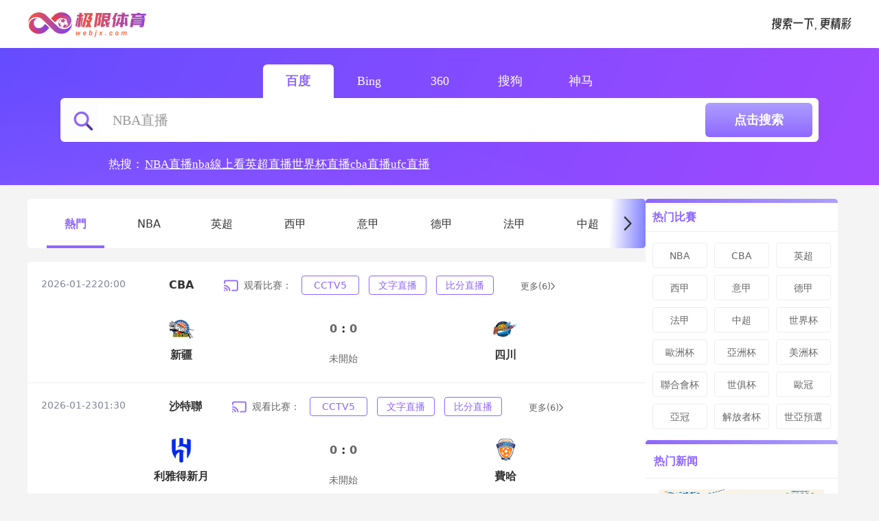

--- FILE ---
content_type: text/html; charset=utf-8
request_url: https://www.webjx.com/
body_size: 68604
content:
<!DOCTYPE html><html><head><meta name="viewport" content="width=device-width"/><link rel="icon" href="/images/favicon.ico" type="image/x-icon"/><meta charSet="utf-8"/><meta http-equiv="Content-Type" content="text/html; charset=utf-8"/><meta http-equiv="X-UA-Compatible"/><meta name="copyright" content="https://www.webjx.com/"/><title>jrs直播吧_NBA直播吧_英超直播_足球直播吧_欧洲杯直播_世界杯直播_极限体育</title><meta content="极限体育提供免费高清无插件足球直播,NBA直播,jrs低调看高清直播,世界杯直播,篮球直播视频回放,英超直播,中超直播,CCTV5在线直播,广东体育等频道直播无插件,24小时更新直播源,极限体育是直播源最全最稳定的体育直播网。" name="description"/><meta content="极限体育,足球直播,篮球直播,NBA直播,英超直播,jrs直播,欧洲杯直播,世界杯直播" name="keywords"/><meta name="referrer" content="strict-origin-when-cross-origin"/><script>
          
          if(/Android|webOS|iPhone|iPod|BlackBerry|IEMobile|Opera Mini/i.test(navigator.userAgent)){
            var path = window.location.pathname;
            window.location = "https://m.webjx.com" + path;
          }

          var _hmt = _hmt || [];
          (function() {
            var hm = document.createElement("script");
            hm.src = "https://hm.baidu.com/hm.js?45263f9ed0f586bee69ec0fe638eb8d0";
            var s = document.getElementsByTagName("script")[0]; 
            s.parentNode.insertBefore(hm, s);
          })();
          
          var _czc = _czc || [];
          (function () {
            var um = document.createElement("script");
            um.src = "https://s4.cnzz.com/z.js?id=1281412334&async=1";
            var s = document.getElementsByTagName("script")[0];
            s.parentNode.insertBefore(um, s);
          })();

          </script><meta name="next-head-count" content="11"/><link data-next-font="" rel="preconnect" href="/" crossorigin="anonymous"/><link rel="preload" href="https://staticpc.webjx.com/_next/static/css/4fb35f76550e4f16.css" as="style"/><link rel="stylesheet" href="https://staticpc.webjx.com/_next/static/css/4fb35f76550e4f16.css" data-n-g=""/><link rel="preload" href="https://staticpc.webjx.com/_next/static/css/63f3675d806b8713.css" as="style"/><link rel="stylesheet" href="https://staticpc.webjx.com/_next/static/css/63f3675d806b8713.css" data-n-p=""/><noscript data-n-css=""></noscript><script defer="" nomodule="" src="https://staticpc.webjx.com/_next/static/chunks/polyfills-c67a75d1b6f99dc8.js"></script><script src="https://staticpc.webjx.com/_next/static/chunks/webpack-1534aaae731ae16a.js" defer=""></script><script src="https://staticpc.webjx.com/_next/static/chunks/framework-fae63b21a27d6472.js" defer=""></script><script src="https://staticpc.webjx.com/_next/static/chunks/main-f4bbf8aa44ce32b7.js" defer=""></script><script src="https://staticpc.webjx.com/_next/static/chunks/pages/_app-731d71b097411731.js" defer=""></script><script src="https://staticpc.webjx.com/_next/static/chunks/75fc9c18-b8a23cd7b79544b6.js" defer=""></script><script src="https://staticpc.webjx.com/_next/static/chunks/260-e9b07f57f9f93770.js" defer=""></script><script src="https://staticpc.webjx.com/_next/static/chunks/966-1a428ac21f9328a6.js" defer=""></script><script src="https://staticpc.webjx.com/_next/static/chunks/pages/index-a6f2a031931441d5.js" defer=""></script><script src="https://staticpc.webjx.com/_next/static/M9VdGOk00EiH_ibFBdQL6/_buildManifest.js" defer=""></script><script src="https://staticpc.webjx.com/_next/static/M9VdGOk00EiH_ibFBdQL6/_ssgManifest.js" defer=""></script></head><body><div id="__next"><div class=""><div class="header flex flex-col justify-center w-full bg-white"><div class="grid grid-cols-[174px_1fr] max12:px-[12px]  items-center gap-x-[12px] min12:gap-x-[54px] justify-between w-full max-w-[1200px] mx-auto min-h-[70px]"><a class="flex justify-center items-center max12:w-[140px]"><span class="aspect-[174/61] lazy-load-image-background opacity" style="background-image:url(/images/default_img.png);background-size:100% 100%;color:transparent;display:inline-block"><span class="box-border w-[inherit] h-[inherit] " style="display:inline-block"></span></span></a><span class="justify-self-end lazy-load-image-background opacity" style="background-image:url(/images/default_img.png);background-size:100% 100%;color:transparent;display:inline-block;height:18px;width:116px"><span class="box-border w-[inherit] h-[inherit] " style="display:inline-block;width:116px;height:18px"></span></span></div></div></div><div class="flex items-center gap-x-[4px] scrollButton "><span class=" lazy-load-image-background opacity" style="background-image:url(/images/default_img.png);background-size:100% 100%;color:transparent;display:inline-block;height:40px;width:40px"><span class="box-border w-[inherit] h-[inherit] " style="display:inline-block;width:40px;height:40px"></span></span></div><div class="container max-w-[1200px] mx-auto font-sans"><div class="flex flex-wrap gap-[20px] mt-[20px]"><div class="min12:w-[900px] max12:w-full flex flex-col gap-y-[20px]"><div><div class="swiperContainer"><div class="swiper"><div class="swiper-wrapper"><div class="swiper-slide active" id="tab-0"><p>熱門</p></div><div class="swiper-slide" id="tab-1"><p>NBA</p></div><div class="swiper-slide" id="tab-36"><p>英超</p></div><div class="swiper-slide" id="tab-31"><p>西甲</p></div><div class="swiper-slide" id="tab-34"><p>意甲</p></div><div class="swiper-slide" id="tab-8"><p>德甲</p></div><div class="swiper-slide" id="tab-11"><p>法甲</p></div><div class="swiper-slide" id="tab-60"><p>中超</p></div><div class="swiper-slide" id="tab-292"><p>沙地聯</p></div><div class="swiper-slide" id="tab-21"><p>美職業</p></div><div class="swiper-slide" id="tab-75"><p>世界杯</p></div><div class="swiper-slide" id="tab-2683"><p>江蘇聯</p></div><div class="swiper-slide" id="tab-25"><p>日職聯</p></div><div class="swiper-slide" id="tab-15"><p>韓K聯</p></div><div class="swiper-slide" id="tab-5"><p>CBA</p></div></div></div><div class="slide_next"><svg xmlns="http://www.w3.org/2000/svg" width="12" height="22" viewBox="0 0 12 22" fill="none"><path fill-rule="evenodd" clip-rule="evenodd" d="M0.5 19.7827L2.13557 21.5L11.4792 11.6897C11.847 11.3035 11.847 10.6965 11.4792 10.3103L2.13557 0.5L0.5 2.21726L8.86493 11L0.5 19.7827Z" fill="#333333"></path></svg></div></div><div class="bg-white rounded"><div style="display:block"><div class="rounded-md bg-white mt-[20px] tab-0"><div><div class="border-b border-solid border-[#eee]"><div class="flex flex-col p-[20px] pb-[28px]"><div class="grid grid-cols-[150px_1fr]"><div class="flex gap-x-[20px] text-[#828599] text-[14px] mt-[2px]"><p>2026-01-22</p><p>20:00</p></div><div class="flex flex-wrap gap-y-[12px]"><p class="ml-[36px] font-bold truncate text-[16px] self-center">CBA</p><div class="flex items-center ml-[44px] mr-[14px]"><span class=" lazy-load-image-background opacity" style="background-image:url(/images/default_img.png);background-size:100% 100%;color:transparent;display:inline-block;height:17px;width:21px"><span class="box-border w-[inherit] h-[inherit] " style="display:inline-block;width:21px;height:17px"></span></span><p class="ml-[8px] text-[14px] text-[#666]">观看比赛：</p></div><p class="flex items-center gap-x-[6px] min12:ml-[25px] mt-[3px] text-[#666] text-[13px] cursor-pointer">更多(0)<svg xmlns="http://www.w3.org/2000/svg" width="6" height="11" viewBox="0 0 6 11" fill="none"><path fill-rule="evenodd" clip-rule="evenodd" d="M0 10.1005L0.892129 11L5.64855 6.20418C6.03519 5.81434 6.03519 5.18566 5.64855 4.79582L0.892129 0L0 0.899518L4.56269 5.5L0 10.1005Z" fill="#666666"></path></svg></p></div></div><a target="_blank" href="/live/lanqiu/676974.html" class="hover:text-inherit" data-id="676974" data-type="lanqiu"><div class="grid grid-cols-[1fr_80px_1fr] gap-x-[12px] max-h-[68px] mt-[32px] min12:ml-[20px]"><div class="flex flex-col gap-y-[15px] justify-between items-center"><span class=" lazy-load-image-background opacity" style="background-image:url(/images/default_img.png);background-size:100% 100%;color:transparent;display:inline-block;height:36px;width:36px"><span class="box-border w-[inherit] h-[inherit] " style="display:inline-block;height:36px;width:36px"></span></span><p class="truncate font-bold text-[16px]" title="新疆">新疆</p></div><div class="grid grid-rows-[36px_auto] items-center gap-y-[15px] max-h-[68px]"><div class="grid grid-cols-[1fr_auto_1fr] gap-x-[6px] text-[16px] font-bold"><p class="text-right text-[#666]">0</p><span class="text-[#333]">:</span><p class="text-left text-[#666]">0</p></div><div class="flex items-center justify-center gap-x-[4px] place-self-center text-[14px] text-[#666]">未開始</div></div><div class="flex flex-col gap-y-[15px] justify-between items-center"><span class=" lazy-load-image-background opacity" style="background-image:url(/images/default_img.png);background-size:100% 100%;color:transparent;display:inline-block;height:36px;width:36px"><span class="box-border w-[inherit] h-[inherit] " style="display:inline-block;height:36px;width:36px"></span></span><p class="truncate font-bold text-[16px]" title="四川">四川</p></div></div></a></div></div><div class="border-b border-solid border-[#eee]"><div class="flex flex-col p-[20px] pb-[28px]"><div class="grid grid-cols-[150px_1fr]"><div class="flex gap-x-[20px] text-[#828599] text-[14px] mt-[2px]"><p>2026-01-23</p><p>01:30</p></div><div class="flex flex-wrap gap-y-[12px]"><p class="ml-[36px] font-bold truncate text-[16px] self-center">沙特聯</p><div class="flex items-center ml-[44px] mr-[14px]"><span class=" lazy-load-image-background opacity" style="background-image:url(/images/default_img.png);background-size:100% 100%;color:transparent;display:inline-block;height:17px;width:21px"><span class="box-border w-[inherit] h-[inherit] " style="display:inline-block;width:21px;height:17px"></span></span><p class="ml-[8px] text-[14px] text-[#666]">观看比赛：</p></div><p class="flex items-center gap-x-[6px] min12:ml-[25px] mt-[3px] text-[#666] text-[13px] cursor-pointer">更多(0)<svg xmlns="http://www.w3.org/2000/svg" width="6" height="11" viewBox="0 0 6 11" fill="none"><path fill-rule="evenodd" clip-rule="evenodd" d="M0 10.1005L0.892129 11L5.64855 6.20418C6.03519 5.81434 6.03519 5.18566 5.64855 4.79582L0.892129 0L0 0.899518L4.56269 5.5L0 10.1005Z" fill="#666666"></path></svg></p></div></div><a target="_blank" href="/live/zuqiu/2852202.html" class="hover:text-inherit" data-id="2852202" data-type="zuqiu"><div class="grid grid-cols-[1fr_80px_1fr] gap-x-[12px] max-h-[68px] mt-[32px] min12:ml-[20px]"><div class="flex flex-col gap-y-[15px] justify-between items-center"><span class=" lazy-load-image-background opacity" style="background-image:url(/images/default_img.png);background-size:100% 100%;color:transparent;display:inline-block;height:36px;width:36px"><span class="box-border w-[inherit] h-[inherit] " style="display:inline-block;height:36px;width:36px"></span></span><p class="truncate font-bold text-[16px]" title="利雅得新月">利雅得新月</p></div><div class="grid grid-rows-[36px_auto] items-center gap-y-[15px] max-h-[68px]"><div class="grid grid-cols-[1fr_auto_1fr] gap-x-[6px] text-[16px] font-bold"><p class="text-right text-[#666]">0</p><span class="text-[#333]">:</span><p class="text-left text-[#666]">0</p></div><div class="flex items-center justify-center gap-x-[4px] place-self-center text-[14px] text-[#666]">未開始</div></div><div class="flex flex-col gap-y-[15px] justify-between items-center"><span class=" lazy-load-image-background opacity" style="background-image:url(/images/default_img.png);background-size:100% 100%;color:transparent;display:inline-block;height:36px;width:36px"><span class="box-border w-[inherit] h-[inherit] " style="display:inline-block;height:36px;width:36px"></span></span><p class="truncate font-bold text-[16px]" title="費哈">費哈</p></div></div></a></div></div><div class="border-b border-solid border-[#eee]"><div class="flex flex-col p-[20px] pb-[28px]"><div class="grid grid-cols-[150px_1fr]"><div class="flex gap-x-[20px] text-[#828599] text-[14px] mt-[2px]"><p>2026-01-23</p><p>04:00</p></div><div class="flex flex-wrap gap-y-[12px]"><p class="ml-[36px] font-bold truncate text-[16px] self-center">歐羅巴杯</p><div class="flex items-center ml-[44px] mr-[14px]"><span class=" lazy-load-image-background opacity" style="background-image:url(/images/default_img.png);background-size:100% 100%;color:transparent;display:inline-block;height:17px;width:21px"><span class="box-border w-[inherit] h-[inherit] " style="display:inline-block;width:21px;height:17px"></span></span><p class="ml-[8px] text-[14px] text-[#666]">观看比赛：</p></div><p class="flex items-center gap-x-[6px] min12:ml-[25px] mt-[3px] text-[#666] text-[13px] cursor-pointer">更多(0)<svg xmlns="http://www.w3.org/2000/svg" width="6" height="11" viewBox="0 0 6 11" fill="none"><path fill-rule="evenodd" clip-rule="evenodd" d="M0 10.1005L0.892129 11L5.64855 6.20418C6.03519 5.81434 6.03519 5.18566 5.64855 4.79582L0.892129 0L0 0.899518L4.56269 5.5L0 10.1005Z" fill="#666666"></path></svg></p></div></div><a target="_blank" href="/live/zuqiu/2862016.html" class="hover:text-inherit" data-id="2862016" data-type="zuqiu"><div class="grid grid-cols-[1fr_80px_1fr] gap-x-[12px] max-h-[68px] mt-[32px] min12:ml-[20px]"><div class="flex flex-col gap-y-[15px] justify-between items-center"><span class=" lazy-load-image-background opacity" style="background-image:url(/images/default_img.png);background-size:100% 100%;color:transparent;display:inline-block;height:36px;width:36px"><span class="box-border w-[inherit] h-[inherit] " style="display:inline-block;height:36px;width:36px"></span></span><p class="truncate font-bold text-[16px]" title="羅馬">羅馬</p></div><div class="grid grid-rows-[36px_auto] items-center gap-y-[15px] max-h-[68px]"><div class="grid grid-cols-[1fr_auto_1fr] gap-x-[6px] text-[16px] font-bold"><p class="text-right text-[#666]">0</p><span class="text-[#333]">:</span><p class="text-left text-[#666]">0</p></div><div class="flex items-center justify-center gap-x-[4px] place-self-center text-[14px] text-[#666]">未開始</div></div><div class="flex flex-col gap-y-[15px] justify-between items-center"><span class=" lazy-load-image-background opacity" style="background-image:url(/images/default_img.png);background-size:100% 100%;color:transparent;display:inline-block;height:36px;width:36px"><span class="box-border w-[inherit] h-[inherit] " style="display:inline-block;height:36px;width:36px"></span></span><p class="truncate font-bold text-[16px]" title="斯圖加特">斯圖加特</p></div></div></a></div></div><div class="border-b border-solid border-[#eee]"><div class="flex flex-col p-[20px] pb-[28px]"><div class="grid grid-cols-[150px_1fr]"><div class="flex gap-x-[20px] text-[#828599] text-[14px] mt-[2px]"><p>2026-01-23</p><p>08:00</p></div><div class="flex flex-wrap gap-y-[12px]"><p class="ml-[36px] font-bold truncate text-[16px] self-center">NBA</p><div class="flex items-center ml-[44px] mr-[14px]"><span class=" lazy-load-image-background opacity" style="background-image:url(/images/default_img.png);background-size:100% 100%;color:transparent;display:inline-block;height:17px;width:21px"><span class="box-border w-[inherit] h-[inherit] " style="display:inline-block;width:21px;height:17px"></span></span><p class="ml-[8px] text-[14px] text-[#666]">观看比赛：</p></div><p class="flex items-center gap-x-[6px] min12:ml-[25px] mt-[3px] text-[#666] text-[13px] cursor-pointer">更多(0)<svg xmlns="http://www.w3.org/2000/svg" width="6" height="11" viewBox="0 0 6 11" fill="none"><path fill-rule="evenodd" clip-rule="evenodd" d="M0 10.1005L0.892129 11L5.64855 6.20418C6.03519 5.81434 6.03519 5.18566 5.64855 4.79582L0.892129 0L0 0.899518L4.56269 5.5L0 10.1005Z" fill="#666666"></path></svg></p></div></div><a target="_blank" href="/live/lanqiu/664108.html" class="hover:text-inherit" data-id="664108" data-type="lanqiu"><div class="grid grid-cols-[1fr_80px_1fr] gap-x-[12px] max-h-[68px] mt-[32px] min12:ml-[20px]"><div class="flex flex-col gap-y-[15px] justify-between items-center"><span class=" lazy-load-image-background opacity" style="background-image:url(/images/default_img.png);background-size:100% 100%;color:transparent;display:inline-block;height:36px;width:36px"><span class="box-border w-[inherit] h-[inherit] " style="display:inline-block;height:36px;width:36px"></span></span><p class="truncate font-bold text-[16px]" title="76人">76人</p></div><div class="grid grid-rows-[36px_auto] items-center gap-y-[15px] max-h-[68px]"><div class="grid grid-cols-[1fr_auto_1fr] gap-x-[6px] text-[16px] font-bold"><p class="text-right text-[#666]">0</p><span class="text-[#333]">:</span><p class="text-left text-[#666]">0</p></div><div class="flex items-center justify-center gap-x-[4px] place-self-center text-[14px] text-[#666]">未開始</div></div><div class="flex flex-col gap-y-[15px] justify-between items-center"><span class=" lazy-load-image-background opacity" style="background-image:url(/images/default_img.png);background-size:100% 100%;color:transparent;display:inline-block;height:36px;width:36px"><span class="box-border w-[inherit] h-[inherit] " style="display:inline-block;height:36px;width:36px"></span></span><p class="truncate font-bold text-[16px]" title="火箭">火箭</p></div></div></a></div></div><div class="border-b border-solid border-[#eee]"><div class="flex flex-col p-[20px] pb-[28px]"><div class="grid grid-cols-[150px_1fr]"><div class="flex gap-x-[20px] text-[#828599] text-[14px] mt-[2px]"><p>2026-01-23</p><p>08:30</p></div><div class="flex flex-wrap gap-y-[12px]"><p class="ml-[36px] font-bold truncate text-[16px] self-center">NBA</p><div class="flex items-center ml-[44px] mr-[14px]"><span class=" lazy-load-image-background opacity" style="background-image:url(/images/default_img.png);background-size:100% 100%;color:transparent;display:inline-block;height:17px;width:21px"><span class="box-border w-[inherit] h-[inherit] " style="display:inline-block;width:21px;height:17px"></span></span><p class="ml-[8px] text-[14px] text-[#666]">观看比赛：</p></div><p class="flex items-center gap-x-[6px] min12:ml-[25px] mt-[3px] text-[#666] text-[13px] cursor-pointer">更多(0)<svg xmlns="http://www.w3.org/2000/svg" width="6" height="11" viewBox="0 0 6 11" fill="none"><path fill-rule="evenodd" clip-rule="evenodd" d="M0 10.1005L0.892129 11L5.64855 6.20418C6.03519 5.81434 6.03519 5.18566 5.64855 4.79582L0.892129 0L0 0.899518L4.56269 5.5L0 10.1005Z" fill="#666666"></path></svg></p></div></div><a target="_blank" href="/live/lanqiu/664110.html" class="hover:text-inherit" data-id="664110" data-type="lanqiu"><div class="grid grid-cols-[1fr_80px_1fr] gap-x-[12px] max-h-[68px] mt-[32px] min12:ml-[20px]"><div class="flex flex-col gap-y-[15px] justify-between items-center"><span class=" lazy-load-image-background opacity" style="background-image:url(/images/default_img.png);background-size:100% 100%;color:transparent;display:inline-block;height:36px;width:36px"><span class="box-border w-[inherit] h-[inherit] " style="display:inline-block;height:36px;width:36px"></span></span><p class="truncate font-bold text-[16px]" title="獨行俠">獨行俠</p></div><div class="grid grid-rows-[36px_auto] items-center gap-y-[15px] max-h-[68px]"><div class="grid grid-cols-[1fr_auto_1fr] gap-x-[6px] text-[16px] font-bold"><p class="text-right text-[#666]">0</p><span class="text-[#333]">:</span><p class="text-left text-[#666]">0</p></div><div class="flex items-center justify-center gap-x-[4px] place-self-center text-[14px] text-[#666]">未開始</div></div><div class="flex flex-col gap-y-[15px] justify-between items-center"><span class=" lazy-load-image-background opacity" style="background-image:url(/images/default_img.png);background-size:100% 100%;color:transparent;display:inline-block;height:36px;width:36px"><span class="box-border w-[inherit] h-[inherit] " style="display:inline-block;height:36px;width:36px"></span></span><p class="truncate font-bold text-[16px]" title="勇士">勇士</p></div></div></a></div></div><div class="border-b border-solid border-[#eee]"><div class="flex flex-col p-[20px] pb-[28px]"><div class="grid grid-cols-[150px_1fr]"><div class="flex gap-x-[20px] text-[#828599] text-[14px] mt-[2px]"><p>2026-01-23</p><p>10:00</p></div><div class="flex flex-wrap gap-y-[12px]"><p class="ml-[36px] font-bold truncate text-[16px] self-center">NBA</p><div class="flex items-center ml-[44px] mr-[14px]"><span class=" lazy-load-image-background opacity" style="background-image:url(/images/default_img.png);background-size:100% 100%;color:transparent;display:inline-block;height:17px;width:21px"><span class="box-border w-[inherit] h-[inherit] " style="display:inline-block;width:21px;height:17px"></span></span><p class="ml-[8px] text-[14px] text-[#666]">观看比赛：</p></div><p class="flex items-center gap-x-[6px] min12:ml-[25px] mt-[3px] text-[#666] text-[13px] cursor-pointer">更多(0)<svg xmlns="http://www.w3.org/2000/svg" width="6" height="11" viewBox="0 0 6 11" fill="none"><path fill-rule="evenodd" clip-rule="evenodd" d="M0 10.1005L0.892129 11L5.64855 6.20418C6.03519 5.81434 6.03519 5.18566 5.64855 4.79582L0.892129 0L0 0.899518L4.56269 5.5L0 10.1005Z" fill="#666666"></path></svg></p></div></div><a target="_blank" href="/live/lanqiu/664112.html" class="hover:text-inherit" data-id="664112" data-type="lanqiu"><div class="grid grid-cols-[1fr_80px_1fr] gap-x-[12px] max-h-[68px] mt-[32px] min12:ml-[20px]"><div class="flex flex-col gap-y-[15px] justify-between items-center"><span class=" lazy-load-image-background opacity" style="background-image:url(/images/default_img.png);background-size:100% 100%;color:transparent;display:inline-block;height:36px;width:36px"><span class="box-border w-[inherit] h-[inherit] " style="display:inline-block;height:36px;width:36px"></span></span><p class="truncate font-bold text-[16px]" title="爵士">爵士</p></div><div class="grid grid-rows-[36px_auto] items-center gap-y-[15px] max-h-[68px]"><div class="grid grid-cols-[1fr_auto_1fr] gap-x-[6px] text-[16px] font-bold"><p class="text-right text-[#666]">0</p><span class="text-[#333]">:</span><p class="text-left text-[#666]">0</p></div><div class="flex items-center justify-center gap-x-[4px] place-self-center text-[14px] text-[#666]">未開始</div></div><div class="flex flex-col gap-y-[15px] justify-between items-center"><span class=" lazy-load-image-background opacity" style="background-image:url(/images/default_img.png);background-size:100% 100%;color:transparent;display:inline-block;height:36px;width:36px"><span class="box-border w-[inherit] h-[inherit] " style="display:inline-block;height:36px;width:36px"></span></span><p class="truncate font-bold text-[16px]" title="馬刺">馬刺</p></div></div></a></div></div></div></div><div class="p-[20px]"><a target="_blank" href="/match/all/"><p class="rounded-md text-center py-[11px] bg-sec-purple hover:bg-[linear-gradient(180deg,_#ad9eff_0%,_#8e68ff_100%)] text-pri-purple hover:text-white text-[14px] font-bold">更多<!-- -->熱門<!-- -->赛事</p></a></div></div><div style="display:none"><div class="rounded-md bg-white mt-[20px] tab-1"><div><div class="border-b border-solid border-[#eee]"><div class="flex flex-col p-[20px] pb-[28px]"><div class="grid grid-cols-[150px_1fr]"><div class="flex gap-x-[20px] text-[#828599] text-[14px] mt-[2px]"><p>2026-01-22</p><p>11:00</p></div><div class="flex flex-wrap gap-y-[12px]"><p class="ml-[36px] font-bold truncate text-[16px] self-center">NBA</p><div class="flex items-center ml-[44px] mr-[14px]"><span class=" lazy-load-image-background opacity" style="background-image:url(/images/default_img.png);background-size:100% 100%;color:transparent;display:inline-block;height:17px;width:21px"><span class="box-border w-[inherit] h-[inherit] " style="display:inline-block;width:21px;height:17px"></span></span><p class="ml-[8px] text-[14px] text-[#666]">观看比赛：</p></div><p class="flex items-center gap-x-[6px] min12:ml-[25px] mt-[3px] text-[#666] text-[13px] cursor-pointer">更多(0)<svg xmlns="http://www.w3.org/2000/svg" width="6" height="11" viewBox="0 0 6 11" fill="none"><path fill-rule="evenodd" clip-rule="evenodd" d="M0 10.1005L0.892129 11L5.64855 6.20418C6.03519 5.81434 6.03519 5.18566 5.64855 4.79582L0.892129 0L0 0.899518L4.56269 5.5L0 10.1005Z" fill="#666666"></path></svg></p></div></div><a target="_blank" href="/live/lanqiu/664106.html" class="hover:text-inherit" data-id="664106" data-type="lanqiu"><div class="grid grid-cols-[1fr_80px_1fr] gap-x-[12px] max-h-[68px] mt-[32px] min12:ml-[20px]"><div class="flex flex-col gap-y-[15px] justify-between items-center"><span class=" lazy-load-image-background opacity" style="background-image:url(/images/default_img.png);background-size:100% 100%;color:transparent;display:inline-block;height:36px;width:36px"><span class="box-border w-[inherit] h-[inherit] " style="display:inline-block;height:36px;width:36px"></span></span><p class="truncate font-bold text-[16px]" title="國王">國王</p></div><div class="grid grid-rows-[36px_auto] items-center gap-y-[15px] max-h-[68px]"><div class="grid grid-cols-[1fr_auto_1fr] gap-x-[6px] text-[16px] font-bold"><p class="text-right text-[#666]">105</p><span class="text-[#333]">:</span><p class="text-left text-[#292422]">113</p></div><div class="flex items-center justify-center gap-x-[4px] place-self-center text-[14px] text-[#F55959]"><span class=" lazy-load-image-background opacity" style="background-image:url(/images/default_img.png);background-size:100% 100%;color:transparent;display:inline-block;height:20px;width:20px"><span class="box-border w-[inherit] h-[inherit] " style="display:inline-block;width:20px;height:20px"></span></span>比賽中</div></div><div class="flex flex-col gap-y-[15px] justify-between items-center"><span class=" lazy-load-image-background opacity" style="background-image:url(/images/default_img.png);background-size:100% 100%;color:transparent;display:inline-block;height:36px;width:36px"><span class="box-border w-[inherit] h-[inherit] " style="display:inline-block;height:36px;width:36px"></span></span><p class="truncate font-bold text-[16px]" title="猛龍">猛龍</p></div></div></a></div></div><div class="border-b border-solid border-[#eee]"><div class="flex flex-col p-[20px] pb-[28px]"><div class="grid grid-cols-[150px_1fr]"><div class="flex gap-x-[20px] text-[#828599] text-[14px] mt-[2px]"><p>2026-01-23</p><p>08:00</p></div><div class="flex flex-wrap gap-y-[12px]"><p class="ml-[36px] font-bold truncate text-[16px] self-center">NBA</p><div class="flex items-center ml-[44px] mr-[14px]"><span class=" lazy-load-image-background opacity" style="background-image:url(/images/default_img.png);background-size:100% 100%;color:transparent;display:inline-block;height:17px;width:21px"><span class="box-border w-[inherit] h-[inherit] " style="display:inline-block;width:21px;height:17px"></span></span><p class="ml-[8px] text-[14px] text-[#666]">观看比赛：</p></div><p class="flex items-center gap-x-[6px] min12:ml-[25px] mt-[3px] text-[#666] text-[13px] cursor-pointer">更多(0)<svg xmlns="http://www.w3.org/2000/svg" width="6" height="11" viewBox="0 0 6 11" fill="none"><path fill-rule="evenodd" clip-rule="evenodd" d="M0 10.1005L0.892129 11L5.64855 6.20418C6.03519 5.81434 6.03519 5.18566 5.64855 4.79582L0.892129 0L0 0.899518L4.56269 5.5L0 10.1005Z" fill="#666666"></path></svg></p></div></div><a target="_blank" href="/live/lanqiu/664108.html" class="hover:text-inherit" data-id="664108" data-type="lanqiu"><div class="grid grid-cols-[1fr_80px_1fr] gap-x-[12px] max-h-[68px] mt-[32px] min12:ml-[20px]"><div class="flex flex-col gap-y-[15px] justify-between items-center"><span class=" lazy-load-image-background opacity" style="background-image:url(/images/default_img.png);background-size:100% 100%;color:transparent;display:inline-block;height:36px;width:36px"><span class="box-border w-[inherit] h-[inherit] " style="display:inline-block;height:36px;width:36px"></span></span><p class="truncate font-bold text-[16px]" title="76人">76人</p></div><div class="grid grid-rows-[36px_auto] items-center gap-y-[15px] max-h-[68px]"><div class="grid grid-cols-[1fr_auto_1fr] gap-x-[6px] text-[16px] font-bold"><p class="text-right text-[#666]">0</p><span class="text-[#333]">:</span><p class="text-left text-[#666]">0</p></div><div class="flex items-center justify-center gap-x-[4px] place-self-center text-[14px] text-[#666]">未開始</div></div><div class="flex flex-col gap-y-[15px] justify-between items-center"><span class=" lazy-load-image-background opacity" style="background-image:url(/images/default_img.png);background-size:100% 100%;color:transparent;display:inline-block;height:36px;width:36px"><span class="box-border w-[inherit] h-[inherit] " style="display:inline-block;height:36px;width:36px"></span></span><p class="truncate font-bold text-[16px]" title="火箭">火箭</p></div></div></a></div></div><div class="border-b border-solid border-[#eee]"><div class="flex flex-col p-[20px] pb-[28px]"><div class="grid grid-cols-[150px_1fr]"><div class="flex gap-x-[20px] text-[#828599] text-[14px] mt-[2px]"><p>2026-01-23</p><p>08:00</p></div><div class="flex flex-wrap gap-y-[12px]"><p class="ml-[36px] font-bold truncate text-[16px] self-center">NBA</p><div class="flex items-center ml-[44px] mr-[14px]"><span class=" lazy-load-image-background opacity" style="background-image:url(/images/default_img.png);background-size:100% 100%;color:transparent;display:inline-block;height:17px;width:21px"><span class="box-border w-[inherit] h-[inherit] " style="display:inline-block;width:21px;height:17px"></span></span><p class="ml-[8px] text-[14px] text-[#666]">观看比赛：</p></div><p class="flex items-center gap-x-[6px] min12:ml-[25px] mt-[3px] text-[#666] text-[13px] cursor-pointer">更多(0)<svg xmlns="http://www.w3.org/2000/svg" width="6" height="11" viewBox="0 0 6 11" fill="none"><path fill-rule="evenodd" clip-rule="evenodd" d="M0 10.1005L0.892129 11L5.64855 6.20418C6.03519 5.81434 6.03519 5.18566 5.64855 4.79582L0.892129 0L0 0.899518L4.56269 5.5L0 10.1005Z" fill="#666666"></path></svg></p></div></div><a target="_blank" href="/live/lanqiu/664107.html" class="hover:text-inherit" data-id="664107" data-type="lanqiu"><div class="grid grid-cols-[1fr_80px_1fr] gap-x-[12px] max-h-[68px] mt-[32px] min12:ml-[20px]"><div class="flex flex-col gap-y-[15px] justify-between items-center"><span class=" lazy-load-image-background opacity" style="background-image:url(/images/default_img.png);background-size:100% 100%;color:transparent;display:inline-block;height:36px;width:36px"><span class="box-border w-[inherit] h-[inherit] " style="display:inline-block;height:36px;width:36px"></span></span><p class="truncate font-bold text-[16px]" title="魔術">魔術</p></div><div class="grid grid-rows-[36px_auto] items-center gap-y-[15px] max-h-[68px]"><div class="grid grid-cols-[1fr_auto_1fr] gap-x-[6px] text-[16px] font-bold"><p class="text-right text-[#666]">0</p><span class="text-[#333]">:</span><p class="text-left text-[#666]">0</p></div><div class="flex items-center justify-center gap-x-[4px] place-self-center text-[14px] text-[#666]">未開始</div></div><div class="flex flex-col gap-y-[15px] justify-between items-center"><span class=" lazy-load-image-background opacity" style="background-image:url(/images/default_img.png);background-size:100% 100%;color:transparent;display:inline-block;height:36px;width:36px"><span class="box-border w-[inherit] h-[inherit] " style="display:inline-block;height:36px;width:36px"></span></span><p class="truncate font-bold text-[16px]" title="黃蜂">黃蜂</p></div></div></a></div></div><div class="border-b border-solid border-[#eee]"><div class="flex flex-col p-[20px] pb-[28px]"><div class="grid grid-cols-[150px_1fr]"><div class="flex gap-x-[20px] text-[#828599] text-[14px] mt-[2px]"><p>2026-01-23</p><p>08:00</p></div><div class="flex flex-wrap gap-y-[12px]"><p class="ml-[36px] font-bold truncate text-[16px] self-center">NBA</p><div class="flex items-center ml-[44px] mr-[14px]"><span class=" lazy-load-image-background opacity" style="background-image:url(/images/default_img.png);background-size:100% 100%;color:transparent;display:inline-block;height:17px;width:21px"><span class="box-border w-[inherit] h-[inherit] " style="display:inline-block;width:21px;height:17px"></span></span><p class="ml-[8px] text-[14px] text-[#666]">观看比赛：</p></div><p class="flex items-center gap-x-[6px] min12:ml-[25px] mt-[3px] text-[#666] text-[13px] cursor-pointer">更多(0)<svg xmlns="http://www.w3.org/2000/svg" width="6" height="11" viewBox="0 0 6 11" fill="none"><path fill-rule="evenodd" clip-rule="evenodd" d="M0 10.1005L0.892129 11L5.64855 6.20418C6.03519 5.81434 6.03519 5.18566 5.64855 4.79582L0.892129 0L0 0.899518L4.56269 5.5L0 10.1005Z" fill="#666666"></path></svg></p></div></div><a target="_blank" href="/live/lanqiu/664109.html" class="hover:text-inherit" data-id="664109" data-type="lanqiu"><div class="grid grid-cols-[1fr_80px_1fr] gap-x-[12px] max-h-[68px] mt-[32px] min12:ml-[20px]"><div class="flex flex-col gap-y-[15px] justify-between items-center"><span class=" lazy-load-image-background opacity" style="background-image:url(/images/default_img.png);background-size:100% 100%;color:transparent;display:inline-block;height:36px;width:36px"><span class="box-border w-[inherit] h-[inherit] " style="display:inline-block;height:36px;width:36px"></span></span><p class="truncate font-bold text-[16px]" title="奇才">奇才</p></div><div class="grid grid-rows-[36px_auto] items-center gap-y-[15px] max-h-[68px]"><div class="grid grid-cols-[1fr_auto_1fr] gap-x-[6px] text-[16px] font-bold"><p class="text-right text-[#666]">0</p><span class="text-[#333]">:</span><p class="text-left text-[#666]">0</p></div><div class="flex items-center justify-center gap-x-[4px] place-self-center text-[14px] text-[#666]">未開始</div></div><div class="flex flex-col gap-y-[15px] justify-between items-center"><span class=" lazy-load-image-background opacity" style="background-image:url(/images/default_img.png);background-size:100% 100%;color:transparent;display:inline-block;height:36px;width:36px"><span class="box-border w-[inherit] h-[inherit] " style="display:inline-block;height:36px;width:36px"></span></span><p class="truncate font-bold text-[16px]" title="掘金">掘金</p></div></div></a></div></div><div class="border-b border-solid border-[#eee]"><div class="flex flex-col p-[20px] pb-[28px]"><div class="grid grid-cols-[150px_1fr]"><div class="flex gap-x-[20px] text-[#828599] text-[14px] mt-[2px]"><p>2026-01-23</p><p>08:30</p></div><div class="flex flex-wrap gap-y-[12px]"><p class="ml-[36px] font-bold truncate text-[16px] self-center">NBA</p><div class="flex items-center ml-[44px] mr-[14px]"><span class=" lazy-load-image-background opacity" style="background-image:url(/images/default_img.png);background-size:100% 100%;color:transparent;display:inline-block;height:17px;width:21px"><span class="box-border w-[inherit] h-[inherit] " style="display:inline-block;width:21px;height:17px"></span></span><p class="ml-[8px] text-[14px] text-[#666]">观看比赛：</p></div><p class="flex items-center gap-x-[6px] min12:ml-[25px] mt-[3px] text-[#666] text-[13px] cursor-pointer">更多(0)<svg xmlns="http://www.w3.org/2000/svg" width="6" height="11" viewBox="0 0 6 11" fill="none"><path fill-rule="evenodd" clip-rule="evenodd" d="M0 10.1005L0.892129 11L5.64855 6.20418C6.03519 5.81434 6.03519 5.18566 5.64855 4.79582L0.892129 0L0 0.899518L4.56269 5.5L0 10.1005Z" fill="#666666"></path></svg></p></div></div><a target="_blank" href="/live/lanqiu/664110.html" class="hover:text-inherit" data-id="664110" data-type="lanqiu"><div class="grid grid-cols-[1fr_80px_1fr] gap-x-[12px] max-h-[68px] mt-[32px] min12:ml-[20px]"><div class="flex flex-col gap-y-[15px] justify-between items-center"><span class=" lazy-load-image-background opacity" style="background-image:url(/images/default_img.png);background-size:100% 100%;color:transparent;display:inline-block;height:36px;width:36px"><span class="box-border w-[inherit] h-[inherit] " style="display:inline-block;height:36px;width:36px"></span></span><p class="truncate font-bold text-[16px]" title="獨行俠">獨行俠</p></div><div class="grid grid-rows-[36px_auto] items-center gap-y-[15px] max-h-[68px]"><div class="grid grid-cols-[1fr_auto_1fr] gap-x-[6px] text-[16px] font-bold"><p class="text-right text-[#666]">0</p><span class="text-[#333]">:</span><p class="text-left text-[#666]">0</p></div><div class="flex items-center justify-center gap-x-[4px] place-self-center text-[14px] text-[#666]">未開始</div></div><div class="flex flex-col gap-y-[15px] justify-between items-center"><span class=" lazy-load-image-background opacity" style="background-image:url(/images/default_img.png);background-size:100% 100%;color:transparent;display:inline-block;height:36px;width:36px"><span class="box-border w-[inherit] h-[inherit] " style="display:inline-block;height:36px;width:36px"></span></span><p class="truncate font-bold text-[16px]" title="勇士">勇士</p></div></div></a></div></div><div class="border-b border-solid border-[#eee]"><div class="flex flex-col p-[20px] pb-[28px]"><div class="grid grid-cols-[150px_1fr]"><div class="flex gap-x-[20px] text-[#828599] text-[14px] mt-[2px]"><p>2026-01-23</p><p>09:00</p></div><div class="flex flex-wrap gap-y-[12px]"><p class="ml-[36px] font-bold truncate text-[16px] self-center">NBA</p><div class="flex items-center ml-[44px] mr-[14px]"><span class=" lazy-load-image-background opacity" style="background-image:url(/images/default_img.png);background-size:100% 100%;color:transparent;display:inline-block;height:17px;width:21px"><span class="box-border w-[inherit] h-[inherit] " style="display:inline-block;width:21px;height:17px"></span></span><p class="ml-[8px] text-[14px] text-[#666]">观看比赛：</p></div><p class="flex items-center gap-x-[6px] min12:ml-[25px] mt-[3px] text-[#666] text-[13px] cursor-pointer">更多(0)<svg xmlns="http://www.w3.org/2000/svg" width="6" height="11" viewBox="0 0 6 11" fill="none"><path fill-rule="evenodd" clip-rule="evenodd" d="M0 10.1005L0.892129 11L5.64855 6.20418C6.03519 5.81434 6.03519 5.18566 5.64855 4.79582L0.892129 0L0 0.899518L4.56269 5.5L0 10.1005Z" fill="#666666"></path></svg></p></div></div><a target="_blank" href="/live/lanqiu/664111.html" class="hover:text-inherit" data-id="664111" data-type="lanqiu"><div class="grid grid-cols-[1fr_80px_1fr] gap-x-[12px] max-h-[68px] mt-[32px] min12:ml-[20px]"><div class="flex flex-col gap-y-[15px] justify-between items-center"><span class=" lazy-load-image-background opacity" style="background-image:url(/images/default_img.png);background-size:100% 100%;color:transparent;display:inline-block;height:36px;width:36px"><span class="box-border w-[inherit] h-[inherit] " style="display:inline-block;height:36px;width:36px"></span></span><p class="truncate font-bold text-[16px]" title="森林狼">森林狼</p></div><div class="grid grid-rows-[36px_auto] items-center gap-y-[15px] max-h-[68px]"><div class="grid grid-cols-[1fr_auto_1fr] gap-x-[6px] text-[16px] font-bold"><p class="text-right text-[#666]">0</p><span class="text-[#333]">:</span><p class="text-left text-[#666]">0</p></div><div class="flex items-center justify-center gap-x-[4px] place-self-center text-[14px] text-[#666]">未開始</div></div><div class="flex flex-col gap-y-[15px] justify-between items-center"><span class=" lazy-load-image-background opacity" style="background-image:url(/images/default_img.png);background-size:100% 100%;color:transparent;display:inline-block;height:36px;width:36px"><span class="box-border w-[inherit] h-[inherit] " style="display:inline-block;height:36px;width:36px"></span></span><p class="truncate font-bold text-[16px]" title="公牛">公牛</p></div></div></a></div></div></div></div><div class="p-[20px]"><a target="_blank" href="/live/lanqiu/nba/"><p class="rounded-md text-center py-[11px] bg-sec-purple hover:bg-[linear-gradient(180deg,_#ad9eff_0%,_#8e68ff_100%)] text-pri-purple hover:text-white text-[14px] font-bold">更多<!-- -->NBA<!-- -->赛事</p></a></div></div><div style="display:none"><div class="rounded-md bg-white mt-[20px] tab-36"><div><div class="border-b border-solid border-[#eee]"><div class="flex flex-col p-[20px] pb-[28px]"><div class="grid grid-cols-[150px_1fr]"><div class="flex gap-x-[20px] text-[#828599] text-[14px] mt-[2px]"><p>2026-01-24</p><p>20:30</p></div><div class="flex flex-wrap gap-y-[12px]"><p class="ml-[36px] font-bold truncate text-[16px] self-center">英超</p><div class="flex items-center ml-[44px] mr-[14px]"><span class=" lazy-load-image-background opacity" style="background-image:url(/images/default_img.png);background-size:100% 100%;color:transparent;display:inline-block;height:17px;width:21px"><span class="box-border w-[inherit] h-[inherit] " style="display:inline-block;width:21px;height:17px"></span></span><p class="ml-[8px] text-[14px] text-[#666]">观看比赛：</p></div><p class="flex items-center gap-x-[6px] min12:ml-[25px] mt-[3px] text-[#666] text-[13px] cursor-pointer">更多(0)<svg xmlns="http://www.w3.org/2000/svg" width="6" height="11" viewBox="0 0 6 11" fill="none"><path fill-rule="evenodd" clip-rule="evenodd" d="M0 10.1005L0.892129 11L5.64855 6.20418C6.03519 5.81434 6.03519 5.18566 5.64855 4.79582L0.892129 0L0 0.899518L4.56269 5.5L0 10.1005Z" fill="#666666"></path></svg></p></div></div><a target="_blank" href="/live/zuqiu/2789358.html" class="hover:text-inherit" data-id="2789358" data-type="zuqiu"><div class="grid grid-cols-[1fr_80px_1fr] gap-x-[12px] max-h-[68px] mt-[32px] min12:ml-[20px]"><div class="flex flex-col gap-y-[15px] justify-between items-center"><span class=" lazy-load-image-background opacity" style="background-image:url(/images/default_img.png);background-size:100% 100%;color:transparent;display:inline-block;height:36px;width:36px"><span class="box-border w-[inherit] h-[inherit] " style="display:inline-block;height:36px;width:36px"></span></span><p class="truncate font-bold text-[16px]" title="西漢姆聯">西漢姆聯</p></div><div class="grid grid-rows-[36px_auto] items-center gap-y-[15px] max-h-[68px]"><div class="grid grid-cols-[1fr_auto_1fr] gap-x-[6px] text-[16px] font-bold"><p class="text-right text-[#666]">0</p><span class="text-[#333]">:</span><p class="text-left text-[#666]">0</p></div><div class="flex items-center justify-center gap-x-[4px] place-self-center text-[14px] text-[#666]">未開始</div></div><div class="flex flex-col gap-y-[15px] justify-between items-center"><span class=" lazy-load-image-background opacity" style="background-image:url(/images/default_img.png);background-size:100% 100%;color:transparent;display:inline-block;height:36px;width:36px"><span class="box-border w-[inherit] h-[inherit] " style="display:inline-block;height:36px;width:36px"></span></span><p class="truncate font-bold text-[16px]" title="桑德蘭">桑德蘭</p></div></div></a></div></div><div class="border-b border-solid border-[#eee]"><div class="flex flex-col p-[20px] pb-[28px]"><div class="grid grid-cols-[150px_1fr]"><div class="flex gap-x-[20px] text-[#828599] text-[14px] mt-[2px]"><p>2026-01-24</p><p>23:00</p></div><div class="flex flex-wrap gap-y-[12px]"><p class="ml-[36px] font-bold truncate text-[16px] self-center">英超</p><div class="flex items-center ml-[44px] mr-[14px]"><span class=" lazy-load-image-background opacity" style="background-image:url(/images/default_img.png);background-size:100% 100%;color:transparent;display:inline-block;height:17px;width:21px"><span class="box-border w-[inherit] h-[inherit] " style="display:inline-block;width:21px;height:17px"></span></span><p class="ml-[8px] text-[14px] text-[#666]">观看比赛：</p></div><p class="flex items-center gap-x-[6px] min12:ml-[25px] mt-[3px] text-[#666] text-[13px] cursor-pointer">更多(0)<svg xmlns="http://www.w3.org/2000/svg" width="6" height="11" viewBox="0 0 6 11" fill="none"><path fill-rule="evenodd" clip-rule="evenodd" d="M0 10.1005L0.892129 11L5.64855 6.20418C6.03519 5.81434 6.03519 5.18566 5.64855 4.79582L0.892129 0L0 0.899518L4.56269 5.5L0 10.1005Z" fill="#666666"></path></svg></p></div></div><a target="_blank" href="/live/zuqiu/2789352.html" class="hover:text-inherit" data-id="2789352" data-type="zuqiu"><div class="grid grid-cols-[1fr_80px_1fr] gap-x-[12px] max-h-[68px] mt-[32px] min12:ml-[20px]"><div class="flex flex-col gap-y-[15px] justify-between items-center"><span class=" lazy-load-image-background opacity" style="background-image:url(/images/default_img.png);background-size:100% 100%;color:transparent;display:inline-block;height:36px;width:36px"><span class="box-border w-[inherit] h-[inherit] " style="display:inline-block;height:36px;width:36px"></span></span><p class="truncate font-bold text-[16px]" title="伯恩利">伯恩利</p></div><div class="grid grid-rows-[36px_auto] items-center gap-y-[15px] max-h-[68px]"><div class="grid grid-cols-[1fr_auto_1fr] gap-x-[6px] text-[16px] font-bold"><p class="text-right text-[#666]">0</p><span class="text-[#333]">:</span><p class="text-left text-[#666]">0</p></div><div class="flex items-center justify-center gap-x-[4px] place-self-center text-[14px] text-[#666]">未開始</div></div><div class="flex flex-col gap-y-[15px] justify-between items-center"><span class=" lazy-load-image-background opacity" style="background-image:url(/images/default_img.png);background-size:100% 100%;color:transparent;display:inline-block;height:36px;width:36px"><span class="box-border w-[inherit] h-[inherit] " style="display:inline-block;height:36px;width:36px"></span></span><p class="truncate font-bold text-[16px]" title="托特納姆熱刺">托特納姆熱刺</p></div></div></a></div></div><div class="border-b border-solid border-[#eee]"><div class="flex flex-col p-[20px] pb-[28px]"><div class="grid grid-cols-[150px_1fr]"><div class="flex gap-x-[20px] text-[#828599] text-[14px] mt-[2px]"><p>2026-01-24</p><p>23:00</p></div><div class="flex flex-wrap gap-y-[12px]"><p class="ml-[36px] font-bold truncate text-[16px] self-center">英超</p><div class="flex items-center ml-[44px] mr-[14px]"><span class=" lazy-load-image-background opacity" style="background-image:url(/images/default_img.png);background-size:100% 100%;color:transparent;display:inline-block;height:17px;width:21px"><span class="box-border w-[inherit] h-[inherit] " style="display:inline-block;width:21px;height:17px"></span></span><p class="ml-[8px] text-[14px] text-[#666]">观看比赛：</p></div><p class="flex items-center gap-x-[6px] min12:ml-[25px] mt-[3px] text-[#666] text-[13px] cursor-pointer">更多(0)<svg xmlns="http://www.w3.org/2000/svg" width="6" height="11" viewBox="0 0 6 11" fill="none"><path fill-rule="evenodd" clip-rule="evenodd" d="M0 10.1005L0.892129 11L5.64855 6.20418C6.03519 5.81434 6.03519 5.18566 5.64855 4.79582L0.892129 0L0 0.899518L4.56269 5.5L0 10.1005Z" fill="#666666"></path></svg></p></div></div><a target="_blank" href="/live/zuqiu/2789356.html" class="hover:text-inherit" data-id="2789356" data-type="zuqiu"><div class="grid grid-cols-[1fr_80px_1fr] gap-x-[12px] max-h-[68px] mt-[32px] min12:ml-[20px]"><div class="flex flex-col gap-y-[15px] justify-between items-center"><span class=" lazy-load-image-background opacity" style="background-image:url(/images/default_img.png);background-size:100% 100%;color:transparent;display:inline-block;height:36px;width:36px"><span class="box-border w-[inherit] h-[inherit] " style="display:inline-block;height:36px;width:36px"></span></span><p class="truncate font-bold text-[16px]" title="曼徹斯特城">曼徹斯特城</p></div><div class="grid grid-rows-[36px_auto] items-center gap-y-[15px] max-h-[68px]"><div class="grid grid-cols-[1fr_auto_1fr] gap-x-[6px] text-[16px] font-bold"><p class="text-right text-[#666]">0</p><span class="text-[#333]">:</span><p class="text-left text-[#666]">0</p></div><div class="flex items-center justify-center gap-x-[4px] place-self-center text-[14px] text-[#666]">未開始</div></div><div class="flex flex-col gap-y-[15px] justify-between items-center"><span class=" lazy-load-image-background opacity" style="background-image:url(/images/default_img.png);background-size:100% 100%;color:transparent;display:inline-block;height:36px;width:36px"><span class="box-border w-[inherit] h-[inherit] " style="display:inline-block;height:36px;width:36px"></span></span><p class="truncate font-bold text-[16px]" title="狼隊">狼隊</p></div></div></a></div></div><div class="border-b border-solid border-[#eee]"><div class="flex flex-col p-[20px] pb-[28px]"><div class="grid grid-cols-[150px_1fr]"><div class="flex gap-x-[20px] text-[#828599] text-[14px] mt-[2px]"><p>2026-01-24</p><p>23:00</p></div><div class="flex flex-wrap gap-y-[12px]"><p class="ml-[36px] font-bold truncate text-[16px] self-center">英超</p><div class="flex items-center ml-[44px] mr-[14px]"><span class=" lazy-load-image-background opacity" style="background-image:url(/images/default_img.png);background-size:100% 100%;color:transparent;display:inline-block;height:17px;width:21px"><span class="box-border w-[inherit] h-[inherit] " style="display:inline-block;width:21px;height:17px"></span></span><p class="ml-[8px] text-[14px] text-[#666]">观看比赛：</p></div><p class="flex items-center gap-x-[6px] min12:ml-[25px] mt-[3px] text-[#666] text-[13px] cursor-pointer">更多(0)<svg xmlns="http://www.w3.org/2000/svg" width="6" height="11" viewBox="0 0 6 11" fill="none"><path fill-rule="evenodd" clip-rule="evenodd" d="M0 10.1005L0.892129 11L5.64855 6.20418C6.03519 5.81434 6.03519 5.18566 5.64855 4.79582L0.892129 0L0 0.899518L4.56269 5.5L0 10.1005Z" fill="#666666"></path></svg></p></div></div><a target="_blank" href="/live/zuqiu/2789355.html" class="hover:text-inherit" data-id="2789355" data-type="zuqiu"><div class="grid grid-cols-[1fr_80px_1fr] gap-x-[12px] max-h-[68px] mt-[32px] min12:ml-[20px]"><div class="flex flex-col gap-y-[15px] justify-between items-center"><span class=" lazy-load-image-background opacity" style="background-image:url(/images/default_img.png);background-size:100% 100%;color:transparent;display:inline-block;height:36px;width:36px"><span class="box-border w-[inherit] h-[inherit] " style="display:inline-block;height:36px;width:36px"></span></span><p class="truncate font-bold text-[16px]" title="富勒姆">富勒姆</p></div><div class="grid grid-rows-[36px_auto] items-center gap-y-[15px] max-h-[68px]"><div class="grid grid-cols-[1fr_auto_1fr] gap-x-[6px] text-[16px] font-bold"><p class="text-right text-[#666]">0</p><span class="text-[#333]">:</span><p class="text-left text-[#666]">0</p></div><div class="flex items-center justify-center gap-x-[4px] place-self-center text-[14px] text-[#666]">未開始</div></div><div class="flex flex-col gap-y-[15px] justify-between items-center"><span class=" lazy-load-image-background opacity" style="background-image:url(/images/default_img.png);background-size:100% 100%;color:transparent;display:inline-block;height:36px;width:36px"><span class="box-border w-[inherit] h-[inherit] " style="display:inline-block;height:36px;width:36px"></span></span><p class="truncate font-bold text-[16px]" title="布萊頓">布萊頓</p></div></div></a></div></div><div class="border-b border-solid border-[#eee]"><div class="flex flex-col p-[20px] pb-[28px]"><div class="grid grid-cols-[150px_1fr]"><div class="flex gap-x-[20px] text-[#828599] text-[14px] mt-[2px]"><p>2026-01-25</p><p>01:30</p></div><div class="flex flex-wrap gap-y-[12px]"><p class="ml-[36px] font-bold truncate text-[16px] self-center">英超</p><div class="flex items-center ml-[44px] mr-[14px]"><span class=" lazy-load-image-background opacity" style="background-image:url(/images/default_img.png);background-size:100% 100%;color:transparent;display:inline-block;height:17px;width:21px"><span class="box-border w-[inherit] h-[inherit] " style="display:inline-block;width:21px;height:17px"></span></span><p class="ml-[8px] text-[14px] text-[#666]">观看比赛：</p></div><p class="flex items-center gap-x-[6px] min12:ml-[25px] mt-[3px] text-[#666] text-[13px] cursor-pointer">更多(0)<svg xmlns="http://www.w3.org/2000/svg" width="6" height="11" viewBox="0 0 6 11" fill="none"><path fill-rule="evenodd" clip-rule="evenodd" d="M0 10.1005L0.892129 11L5.64855 6.20418C6.03519 5.81434 6.03519 5.18566 5.64855 4.79582L0.892129 0L0 0.899518L4.56269 5.5L0 10.1005Z" fill="#666666"></path></svg></p></div></div><a target="_blank" href="/live/zuqiu/2789350.html" class="hover:text-inherit" data-id="2789350" data-type="zuqiu"><div class="grid grid-cols-[1fr_80px_1fr] gap-x-[12px] max-h-[68px] mt-[32px] min12:ml-[20px]"><div class="flex flex-col gap-y-[15px] justify-between items-center"><span class=" lazy-load-image-background opacity" style="background-image:url(/images/default_img.png);background-size:100% 100%;color:transparent;display:inline-block;height:36px;width:36px"><span class="box-border w-[inherit] h-[inherit] " style="display:inline-block;height:36px;width:36px"></span></span><p class="truncate font-bold text-[16px]" title="伯恩茅斯">伯恩茅斯</p></div><div class="grid grid-rows-[36px_auto] items-center gap-y-[15px] max-h-[68px]"><div class="grid grid-cols-[1fr_auto_1fr] gap-x-[6px] text-[16px] font-bold"><p class="text-right text-[#666]">0</p><span class="text-[#333]">:</span><p class="text-left text-[#666]">0</p></div><div class="flex items-center justify-center gap-x-[4px] place-self-center text-[14px] text-[#666]">未開始</div></div><div class="flex flex-col gap-y-[15px] justify-between items-center"><span class=" lazy-load-image-background opacity" style="background-image:url(/images/default_img.png);background-size:100% 100%;color:transparent;display:inline-block;height:36px;width:36px"><span class="box-border w-[inherit] h-[inherit] " style="display:inline-block;height:36px;width:36px"></span></span><p class="truncate font-bold text-[16px]" title="利物浦">利物浦</p></div></div></a></div></div><div class="border-b border-solid border-[#eee]"><div class="flex flex-col p-[20px] pb-[28px]"><div class="grid grid-cols-[150px_1fr]"><div class="flex gap-x-[20px] text-[#828599] text-[14px] mt-[2px]"><p>2026-01-25</p><p>22:00</p></div><div class="flex flex-wrap gap-y-[12px]"><p class="ml-[36px] font-bold truncate text-[16px] self-center">英超</p><div class="flex items-center ml-[44px] mr-[14px]"><span class=" lazy-load-image-background opacity" style="background-image:url(/images/default_img.png);background-size:100% 100%;color:transparent;display:inline-block;height:17px;width:21px"><span class="box-border w-[inherit] h-[inherit] " style="display:inline-block;width:21px;height:17px"></span></span><p class="ml-[8px] text-[14px] text-[#666]">观看比赛：</p></div><p class="flex items-center gap-x-[6px] min12:ml-[25px] mt-[3px] text-[#666] text-[13px] cursor-pointer">更多(0)<svg xmlns="http://www.w3.org/2000/svg" width="6" height="11" viewBox="0 0 6 11" fill="none"><path fill-rule="evenodd" clip-rule="evenodd" d="M0 10.1005L0.892129 11L5.64855 6.20418C6.03519 5.81434 6.03519 5.18566 5.64855 4.79582L0.892129 0L0 0.899518L4.56269 5.5L0 10.1005Z" fill="#666666"></path></svg></p></div></div><a target="_blank" href="/live/zuqiu/2789353.html" class="hover:text-inherit" data-id="2789353" data-type="zuqiu"><div class="grid grid-cols-[1fr_80px_1fr] gap-x-[12px] max-h-[68px] mt-[32px] min12:ml-[20px]"><div class="flex flex-col gap-y-[15px] justify-between items-center"><span class=" lazy-load-image-background opacity" style="background-image:url(/images/default_img.png);background-size:100% 100%;color:transparent;display:inline-block;height:36px;width:36px"><span class="box-border w-[inherit] h-[inherit] " style="display:inline-block;height:36px;width:36px"></span></span><p class="truncate font-bold text-[16px]" title="水晶宮">水晶宮</p></div><div class="grid grid-rows-[36px_auto] items-center gap-y-[15px] max-h-[68px]"><div class="grid grid-cols-[1fr_auto_1fr] gap-x-[6px] text-[16px] font-bold"><p class="text-right text-[#666]">0</p><span class="text-[#333]">:</span><p class="text-left text-[#666]">0</p></div><div class="flex items-center justify-center gap-x-[4px] place-self-center text-[14px] text-[#666]">未開始</div></div><div class="flex flex-col gap-y-[15px] justify-between items-center"><span class=" lazy-load-image-background opacity" style="background-image:url(/images/default_img.png);background-size:100% 100%;color:transparent;display:inline-block;height:36px;width:36px"><span class="box-border w-[inherit] h-[inherit] " style="display:inline-block;height:36px;width:36px"></span></span><p class="truncate font-bold text-[16px]" title="切爾西">切爾西</p></div></div></a></div></div></div></div><div class="p-[20px]"><a target="_blank" href="/live/zuqiu/yingchao/"><p class="rounded-md text-center py-[11px] bg-sec-purple hover:bg-[linear-gradient(180deg,_#ad9eff_0%,_#8e68ff_100%)] text-pri-purple hover:text-white text-[14px] font-bold">更多<!-- -->英超<!-- -->赛事</p></a></div></div><div style="display:none"><div class="rounded-md bg-white mt-[20px] tab-31"><div><div class="border-b border-solid border-[#eee]"><div class="flex flex-col p-[20px] pb-[28px]"><div class="grid grid-cols-[150px_1fr]"><div class="flex gap-x-[20px] text-[#828599] text-[14px] mt-[2px]"><p>2026-01-24</p><p>04:00</p></div><div class="flex flex-wrap gap-y-[12px]"><p class="ml-[36px] font-bold truncate text-[16px] self-center">西甲</p><div class="flex items-center ml-[44px] mr-[14px]"><span class=" lazy-load-image-background opacity" style="background-image:url(/images/default_img.png);background-size:100% 100%;color:transparent;display:inline-block;height:17px;width:21px"><span class="box-border w-[inherit] h-[inherit] " style="display:inline-block;width:21px;height:17px"></span></span><p class="ml-[8px] text-[14px] text-[#666]">观看比赛：</p></div><p class="flex items-center gap-x-[6px] min12:ml-[25px] mt-[3px] text-[#666] text-[13px] cursor-pointer">更多(0)<svg xmlns="http://www.w3.org/2000/svg" width="6" height="11" viewBox="0 0 6 11" fill="none"><path fill-rule="evenodd" clip-rule="evenodd" d="M0 10.1005L0.892129 11L5.64855 6.20418C6.03519 5.81434 6.03519 5.18566 5.64855 4.79582L0.892129 0L0 0.899518L4.56269 5.5L0 10.1005Z" fill="#666666"></path></svg></p></div></div><a target="_blank" href="/live/zuqiu/2804498.html" class="hover:text-inherit" data-id="2804498" data-type="zuqiu"><div class="grid grid-cols-[1fr_80px_1fr] gap-x-[12px] max-h-[68px] mt-[32px] min12:ml-[20px]"><div class="flex flex-col gap-y-[15px] justify-between items-center"><span class=" lazy-load-image-background opacity" style="background-image:url(/images/default_img.png);background-size:100% 100%;color:transparent;display:inline-block;height:36px;width:36px"><span class="box-border w-[inherit] h-[inherit] " style="display:inline-block;height:36px;width:36px"></span></span><p class="truncate font-bold text-[16px]" title="萊萬特">萊萬特</p></div><div class="grid grid-rows-[36px_auto] items-center gap-y-[15px] max-h-[68px]"><div class="grid grid-cols-[1fr_auto_1fr] gap-x-[6px] text-[16px] font-bold"><p class="text-right text-[#666]">0</p><span class="text-[#333]">:</span><p class="text-left text-[#666]">0</p></div><div class="flex items-center justify-center gap-x-[4px] place-self-center text-[14px] text-[#666]">未開始</div></div><div class="flex flex-col gap-y-[15px] justify-between items-center"><span class=" lazy-load-image-background opacity" style="background-image:url(/images/default_img.png);background-size:100% 100%;color:transparent;display:inline-block;height:36px;width:36px"><span class="box-border w-[inherit] h-[inherit] " style="display:inline-block;height:36px;width:36px"></span></span><p class="truncate font-bold text-[16px]" title="埃爾切">埃爾切</p></div></div></a></div></div><div class="border-b border-solid border-[#eee]"><div class="flex flex-col p-[20px] pb-[28px]"><div class="grid grid-cols-[150px_1fr]"><div class="flex gap-x-[20px] text-[#828599] text-[14px] mt-[2px]"><p>2026-01-24</p><p>21:00</p></div><div class="flex flex-wrap gap-y-[12px]"><p class="ml-[36px] font-bold truncate text-[16px] self-center">西甲</p><div class="flex items-center ml-[44px] mr-[14px]"><span class=" lazy-load-image-background opacity" style="background-image:url(/images/default_img.png);background-size:100% 100%;color:transparent;display:inline-block;height:17px;width:21px"><span class="box-border w-[inherit] h-[inherit] " style="display:inline-block;width:21px;height:17px"></span></span><p class="ml-[8px] text-[14px] text-[#666]">观看比赛：</p></div><p class="flex items-center gap-x-[6px] min12:ml-[25px] mt-[3px] text-[#666] text-[13px] cursor-pointer">更多(0)<svg xmlns="http://www.w3.org/2000/svg" width="6" height="11" viewBox="0 0 6 11" fill="none"><path fill-rule="evenodd" clip-rule="evenodd" d="M0 10.1005L0.892129 11L5.64855 6.20418C6.03519 5.81434 6.03519 5.18566 5.64855 4.79582L0.892129 0L0 0.899518L4.56269 5.5L0 10.1005Z" fill="#666666"></path></svg></p></div></div><a target="_blank" href="/live/zuqiu/2804499.html" class="hover:text-inherit" data-id="2804499" data-type="zuqiu"><div class="grid grid-cols-[1fr_80px_1fr] gap-x-[12px] max-h-[68px] mt-[32px] min12:ml-[20px]"><div class="flex flex-col gap-y-[15px] justify-between items-center"><span class=" lazy-load-image-background opacity" style="background-image:url(/images/default_img.png);background-size:100% 100%;color:transparent;display:inline-block;height:36px;width:36px"><span class="box-border w-[inherit] h-[inherit] " style="display:inline-block;height:36px;width:36px"></span></span><p class="truncate font-bold text-[16px]" title="巴列卡諾">巴列卡諾</p></div><div class="grid grid-rows-[36px_auto] items-center gap-y-[15px] max-h-[68px]"><div class="grid grid-cols-[1fr_auto_1fr] gap-x-[6px] text-[16px] font-bold"><p class="text-right text-[#666]">0</p><span class="text-[#333]">:</span><p class="text-left text-[#666]">0</p></div><div class="flex items-center justify-center gap-x-[4px] place-self-center text-[14px] text-[#666]">未開始</div></div><div class="flex flex-col gap-y-[15px] justify-between items-center"><span class=" lazy-load-image-background opacity" style="background-image:url(/images/default_img.png);background-size:100% 100%;color:transparent;display:inline-block;height:36px;width:36px"><span class="box-border w-[inherit] h-[inherit] " style="display:inline-block;height:36px;width:36px"></span></span><p class="truncate font-bold text-[16px]" title="奧薩蘇納">奧薩蘇納</p></div></div></a></div></div><div class="border-b border-solid border-[#eee]"><div class="flex flex-col p-[20px] pb-[28px]"><div class="grid grid-cols-[150px_1fr]"><div class="flex gap-x-[20px] text-[#828599] text-[14px] mt-[2px]"><p>2026-01-24</p><p>23:15</p></div><div class="flex flex-wrap gap-y-[12px]"><p class="ml-[36px] font-bold truncate text-[16px] self-center">西甲</p><div class="flex items-center ml-[44px] mr-[14px]"><span class=" lazy-load-image-background opacity" style="background-image:url(/images/default_img.png);background-size:100% 100%;color:transparent;display:inline-block;height:17px;width:21px"><span class="box-border w-[inherit] h-[inherit] " style="display:inline-block;width:21px;height:17px"></span></span><p class="ml-[8px] text-[14px] text-[#666]">观看比赛：</p></div><p class="flex items-center gap-x-[6px] min12:ml-[25px] mt-[3px] text-[#666] text-[13px] cursor-pointer">更多(0)<svg xmlns="http://www.w3.org/2000/svg" width="6" height="11" viewBox="0 0 6 11" fill="none"><path fill-rule="evenodd" clip-rule="evenodd" d="M0 10.1005L0.892129 11L5.64855 6.20418C6.03519 5.81434 6.03519 5.18566 5.64855 4.79582L0.892129 0L0 0.899518L4.56269 5.5L0 10.1005Z" fill="#666666"></path></svg></p></div></div><a target="_blank" href="/live/zuqiu/2804502.html" class="hover:text-inherit" data-id="2804502" data-type="zuqiu"><div class="grid grid-cols-[1fr_80px_1fr] gap-x-[12px] max-h-[68px] mt-[32px] min12:ml-[20px]"><div class="flex flex-col gap-y-[15px] justify-between items-center"><span class=" lazy-load-image-background opacity" style="background-image:url(/images/default_img.png);background-size:100% 100%;color:transparent;display:inline-block;height:36px;width:36px"><span class="box-border w-[inherit] h-[inherit] " style="display:inline-block;height:36px;width:36px"></span></span><p class="truncate font-bold text-[16px]" title="巴倫西亞">巴倫西亞</p></div><div class="grid grid-rows-[36px_auto] items-center gap-y-[15px] max-h-[68px]"><div class="grid grid-cols-[1fr_auto_1fr] gap-x-[6px] text-[16px] font-bold"><p class="text-right text-[#666]">0</p><span class="text-[#333]">:</span><p class="text-left text-[#666]">0</p></div><div class="flex items-center justify-center gap-x-[4px] place-self-center text-[14px] text-[#666]">未開始</div></div><div class="flex flex-col gap-y-[15px] justify-between items-center"><span class=" lazy-load-image-background opacity" style="background-image:url(/images/default_img.png);background-size:100% 100%;color:transparent;display:inline-block;height:36px;width:36px"><span class="box-border w-[inherit] h-[inherit] " style="display:inline-block;height:36px;width:36px"></span></span><p class="truncate font-bold text-[16px]" title="西班牙人">西班牙人</p></div></div></a></div></div><div class="border-b border-solid border-[#eee]"><div class="flex flex-col p-[20px] pb-[28px]"><div class="grid grid-cols-[150px_1fr]"><div class="flex gap-x-[20px] text-[#828599] text-[14px] mt-[2px]"><p>2026-01-25</p><p>01:30</p></div><div class="flex flex-wrap gap-y-[12px]"><p class="ml-[36px] font-bold truncate text-[16px] self-center">西甲</p><div class="flex items-center ml-[44px] mr-[14px]"><span class=" lazy-load-image-background opacity" style="background-image:url(/images/default_img.png);background-size:100% 100%;color:transparent;display:inline-block;height:17px;width:21px"><span class="box-border w-[inherit] h-[inherit] " style="display:inline-block;width:21px;height:17px"></span></span><p class="ml-[8px] text-[14px] text-[#666]">观看比赛：</p></div><p class="flex items-center gap-x-[6px] min12:ml-[25px] mt-[3px] text-[#666] text-[13px] cursor-pointer">更多(0)<svg xmlns="http://www.w3.org/2000/svg" width="6" height="11" viewBox="0 0 6 11" fill="none"><path fill-rule="evenodd" clip-rule="evenodd" d="M0 10.1005L0.892129 11L5.64855 6.20418C6.03519 5.81434 6.03519 5.18566 5.64855 4.79582L0.892129 0L0 0.899518L4.56269 5.5L0 10.1005Z" fill="#666666"></path></svg></p></div></div><a target="_blank" href="/live/zuqiu/2804501.html" class="hover:text-inherit" data-id="2804501" data-type="zuqiu"><div class="grid grid-cols-[1fr_80px_1fr] gap-x-[12px] max-h-[68px] mt-[32px] min12:ml-[20px]"><div class="flex flex-col gap-y-[15px] justify-between items-center"><span class=" lazy-load-image-background opacity" style="background-image:url(/images/default_img.png);background-size:100% 100%;color:transparent;display:inline-block;height:36px;width:36px"><span class="box-border w-[inherit] h-[inherit] " style="display:inline-block;height:36px;width:36px"></span></span><p class="truncate font-bold text-[16px]" title="塞維利亞">塞維利亞</p></div><div class="grid grid-rows-[36px_auto] items-center gap-y-[15px] max-h-[68px]"><div class="grid grid-cols-[1fr_auto_1fr] gap-x-[6px] text-[16px] font-bold"><p class="text-right text-[#666]">0</p><span class="text-[#333]">:</span><p class="text-left text-[#666]">0</p></div><div class="flex items-center justify-center gap-x-[4px] place-self-center text-[14px] text-[#666]">未開始</div></div><div class="flex flex-col gap-y-[15px] justify-between items-center"><span class=" lazy-load-image-background opacity" style="background-image:url(/images/default_img.png);background-size:100% 100%;color:transparent;display:inline-block;height:36px;width:36px"><span class="box-border w-[inherit] h-[inherit] " style="display:inline-block;height:36px;width:36px"></span></span><p class="truncate font-bold text-[16px]" title="畢爾巴鄂競技">畢爾巴鄂競技</p></div></div></a></div></div><div class="border-b border-solid border-[#eee]"><div class="flex flex-col p-[20px] pb-[28px]"><div class="grid grid-cols-[150px_1fr]"><div class="flex gap-x-[20px] text-[#828599] text-[14px] mt-[2px]"><p>2026-01-25</p><p>04:00</p></div><div class="flex flex-wrap gap-y-[12px]"><p class="ml-[36px] font-bold truncate text-[16px] self-center">西甲</p><div class="flex items-center ml-[44px] mr-[14px]"><span class=" lazy-load-image-background opacity" style="background-image:url(/images/default_img.png);background-size:100% 100%;color:transparent;display:inline-block;height:17px;width:21px"><span class="box-border w-[inherit] h-[inherit] " style="display:inline-block;width:21px;height:17px"></span></span><p class="ml-[8px] text-[14px] text-[#666]">观看比赛：</p></div><p class="flex items-center gap-x-[6px] min12:ml-[25px] mt-[3px] text-[#666] text-[13px] cursor-pointer">更多(0)<svg xmlns="http://www.w3.org/2000/svg" width="6" height="11" viewBox="0 0 6 11" fill="none"><path fill-rule="evenodd" clip-rule="evenodd" d="M0 10.1005L0.892129 11L5.64855 6.20418C6.03519 5.81434 6.03519 5.18566 5.64855 4.79582L0.892129 0L0 0.899518L4.56269 5.5L0 10.1005Z" fill="#666666"></path></svg></p></div></div><a target="_blank" href="/live/zuqiu/2804503.html" class="hover:text-inherit" data-id="2804503" data-type="zuqiu"><div class="grid grid-cols-[1fr_80px_1fr] gap-x-[12px] max-h-[68px] mt-[32px] min12:ml-[20px]"><div class="flex flex-col gap-y-[15px] justify-between items-center"><span class=" lazy-load-image-background opacity" style="background-image:url(/images/default_img.png);background-size:100% 100%;color:transparent;display:inline-block;height:36px;width:36px"><span class="box-border w-[inherit] h-[inherit] " style="display:inline-block;height:36px;width:36px"></span></span><p class="truncate font-bold text-[16px]" title="比利亞雷亞爾">比利亞雷亞爾</p></div><div class="grid grid-rows-[36px_auto] items-center gap-y-[15px] max-h-[68px]"><div class="grid grid-cols-[1fr_auto_1fr] gap-x-[6px] text-[16px] font-bold"><p class="text-right text-[#666]">0</p><span class="text-[#333]">:</span><p class="text-left text-[#666]">0</p></div><div class="flex items-center justify-center gap-x-[4px] place-self-center text-[14px] text-[#666]">未開始</div></div><div class="flex flex-col gap-y-[15px] justify-between items-center"><span class=" lazy-load-image-background opacity" style="background-image:url(/images/default_img.png);background-size:100% 100%;color:transparent;display:inline-block;height:36px;width:36px"><span class="box-border w-[inherit] h-[inherit] " style="display:inline-block;height:36px;width:36px"></span></span><p class="truncate font-bold text-[16px]" title="皇家馬德裏">皇家馬德裏</p></div></div></a></div></div><div class="border-b border-solid border-[#eee]"><div class="flex flex-col p-[20px] pb-[28px]"><div class="grid grid-cols-[150px_1fr]"><div class="flex gap-x-[20px] text-[#828599] text-[14px] mt-[2px]"><p>2026-01-25</p><p>21:00</p></div><div class="flex flex-wrap gap-y-[12px]"><p class="ml-[36px] font-bold truncate text-[16px] self-center">西甲</p><div class="flex items-center ml-[44px] mr-[14px]"><span class=" lazy-load-image-background opacity" style="background-image:url(/images/default_img.png);background-size:100% 100%;color:transparent;display:inline-block;height:17px;width:21px"><span class="box-border w-[inherit] h-[inherit] " style="display:inline-block;width:21px;height:17px"></span></span><p class="ml-[8px] text-[14px] text-[#666]">观看比赛：</p></div><p class="flex items-center gap-x-[6px] min12:ml-[25px] mt-[3px] text-[#666] text-[13px] cursor-pointer">更多(0)<svg xmlns="http://www.w3.org/2000/svg" width="6" height="11" viewBox="0 0 6 11" fill="none"><path fill-rule="evenodd" clip-rule="evenodd" d="M0 10.1005L0.892129 11L5.64855 6.20418C6.03519 5.81434 6.03519 5.18566 5.64855 4.79582L0.892129 0L0 0.899518L4.56269 5.5L0 10.1005Z" fill="#666666"></path></svg></p></div></div><a target="_blank" href="/live/zuqiu/2804495.html" class="hover:text-inherit" data-id="2804495" data-type="zuqiu"><div class="grid grid-cols-[1fr_80px_1fr] gap-x-[12px] max-h-[68px] mt-[32px] min12:ml-[20px]"><div class="flex flex-col gap-y-[15px] justify-between items-center"><span class=" lazy-load-image-background opacity" style="background-image:url(/images/default_img.png);background-size:100% 100%;color:transparent;display:inline-block;height:36px;width:36px"><span class="box-border w-[inherit] h-[inherit] " style="display:inline-block;height:36px;width:36px"></span></span><p class="truncate font-bold text-[16px]" title="馬德裏競技">馬德裏競技</p></div><div class="grid grid-rows-[36px_auto] items-center gap-y-[15px] max-h-[68px]"><div class="grid grid-cols-[1fr_auto_1fr] gap-x-[6px] text-[16px] font-bold"><p class="text-right text-[#666]">0</p><span class="text-[#333]">:</span><p class="text-left text-[#666]">0</p></div><div class="flex items-center justify-center gap-x-[4px] place-self-center text-[14px] text-[#666]">未開始</div></div><div class="flex flex-col gap-y-[15px] justify-between items-center"><span class=" lazy-load-image-background opacity" style="background-image:url(/images/default_img.png);background-size:100% 100%;color:transparent;display:inline-block;height:36px;width:36px"><span class="box-border w-[inherit] h-[inherit] " style="display:inline-block;height:36px;width:36px"></span></span><p class="truncate font-bold text-[16px]" title="馬洛卡">馬洛卡</p></div></div></a></div></div></div></div><div class="p-[20px]"><a target="_blank" href="/live/zuqiu/xijia/"><p class="rounded-md text-center py-[11px] bg-sec-purple hover:bg-[linear-gradient(180deg,_#ad9eff_0%,_#8e68ff_100%)] text-pri-purple hover:text-white text-[14px] font-bold">更多<!-- -->西甲<!-- -->赛事</p></a></div></div><div style="display:none"><div class="rounded-md bg-white mt-[20px] tab-34"><div><div class="border-b border-solid border-[#eee]"><div class="flex flex-col p-[20px] pb-[28px]"><div class="grid grid-cols-[150px_1fr]"><div class="flex gap-x-[20px] text-[#828599] text-[14px] mt-[2px]"><p>2026-01-24</p><p>03:45</p></div><div class="flex flex-wrap gap-y-[12px]"><p class="ml-[36px] font-bold truncate text-[16px] self-center">意甲</p><div class="flex items-center ml-[44px] mr-[14px]"><span class=" lazy-load-image-background opacity" style="background-image:url(/images/default_img.png);background-size:100% 100%;color:transparent;display:inline-block;height:17px;width:21px"><span class="box-border w-[inherit] h-[inherit] " style="display:inline-block;width:21px;height:17px"></span></span><p class="ml-[8px] text-[14px] text-[#666]">观看比赛：</p></div><p class="flex items-center gap-x-[6px] min12:ml-[25px] mt-[3px] text-[#666] text-[13px] cursor-pointer">更多(0)<svg xmlns="http://www.w3.org/2000/svg" width="6" height="11" viewBox="0 0 6 11" fill="none"><path fill-rule="evenodd" clip-rule="evenodd" d="M0 10.1005L0.892129 11L5.64855 6.20418C6.03519 5.81434 6.03519 5.18566 5.64855 4.79582L0.892129 0L0 0.899518L4.56269 5.5L0 10.1005Z" fill="#666666"></path></svg></p></div></div><a target="_blank" href="/live/zuqiu/2784696.html" class="hover:text-inherit" data-id="2784696" data-type="zuqiu"><div class="grid grid-cols-[1fr_80px_1fr] gap-x-[12px] max-h-[68px] mt-[32px] min12:ml-[20px]"><div class="flex flex-col gap-y-[15px] justify-between items-center"><span class=" lazy-load-image-background opacity" style="background-image:url(/images/default_img.png);background-size:100% 100%;color:transparent;display:inline-block;height:36px;width:36px"><span class="box-border w-[inherit] h-[inherit] " style="display:inline-block;height:36px;width:36px"></span></span><p class="truncate font-bold text-[16px]" title="國際米蘭">國際米蘭</p></div><div class="grid grid-rows-[36px_auto] items-center gap-y-[15px] max-h-[68px]"><div class="grid grid-cols-[1fr_auto_1fr] gap-x-[6px] text-[16px] font-bold"><p class="text-right text-[#666]">0</p><span class="text-[#333]">:</span><p class="text-left text-[#666]">0</p></div><div class="flex items-center justify-center gap-x-[4px] place-self-center text-[14px] text-[#666]">未開始</div></div><div class="flex flex-col gap-y-[15px] justify-between items-center"><span class=" lazy-load-image-background opacity" style="background-image:url(/images/default_img.png);background-size:100% 100%;color:transparent;display:inline-block;height:36px;width:36px"><span class="box-border w-[inherit] h-[inherit] " style="display:inline-block;height:36px;width:36px"></span></span><p class="truncate font-bold text-[16px]" title="比薩">比薩</p></div></div></a></div></div><div class="border-b border-solid border-[#eee]"><div class="flex flex-col p-[20px] pb-[28px]"><div class="grid grid-cols-[150px_1fr]"><div class="flex gap-x-[20px] text-[#828599] text-[14px] mt-[2px]"><p>2026-01-24</p><p>22:00</p></div><div class="flex flex-wrap gap-y-[12px]"><p class="ml-[36px] font-bold truncate text-[16px] self-center">意甲</p><div class="flex items-center ml-[44px] mr-[14px]"><span class=" lazy-load-image-background opacity" style="background-image:url(/images/default_img.png);background-size:100% 100%;color:transparent;display:inline-block;height:17px;width:21px"><span class="box-border w-[inherit] h-[inherit] " style="display:inline-block;width:21px;height:17px"></span></span><p class="ml-[8px] text-[14px] text-[#666]">观看比赛：</p></div><p class="flex items-center gap-x-[6px] min12:ml-[25px] mt-[3px] text-[#666] text-[13px] cursor-pointer">更多(0)<svg xmlns="http://www.w3.org/2000/svg" width="6" height="11" viewBox="0 0 6 11" fill="none"><path fill-rule="evenodd" clip-rule="evenodd" d="M0 10.1005L0.892129 11L5.64855 6.20418C6.03519 5.81434 6.03519 5.18566 5.64855 4.79582L0.892129 0L0 0.899518L4.56269 5.5L0 10.1005Z" fill="#666666"></path></svg></p></div></div><a target="_blank" href="/live/zuqiu/2784693.html" class="hover:text-inherit" data-id="2784693" data-type="zuqiu"><div class="grid grid-cols-[1fr_80px_1fr] gap-x-[12px] max-h-[68px] mt-[32px] min12:ml-[20px]"><div class="flex flex-col gap-y-[15px] justify-between items-center"><span class=" lazy-load-image-background opacity" style="background-image:url(/images/default_img.png);background-size:100% 100%;color:transparent;display:inline-block;height:36px;width:36px"><span class="box-border w-[inherit] h-[inherit] " style="display:inline-block;height:36px;width:36px"></span></span><p class="truncate font-bold text-[16px]" title="科莫">科莫</p></div><div class="grid grid-rows-[36px_auto] items-center gap-y-[15px] max-h-[68px]"><div class="grid grid-cols-[1fr_auto_1fr] gap-x-[6px] text-[16px] font-bold"><p class="text-right text-[#666]">0</p><span class="text-[#333]">:</span><p class="text-left text-[#666]">0</p></div><div class="flex items-center justify-center gap-x-[4px] place-self-center text-[14px] text-[#666]">未開始</div></div><div class="flex flex-col gap-y-[15px] justify-between items-center"><span class=" lazy-load-image-background opacity" style="background-image:url(/images/default_img.png);background-size:100% 100%;color:transparent;display:inline-block;height:36px;width:36px"><span class="box-border w-[inherit] h-[inherit] " style="display:inline-block;height:36px;width:36px"></span></span><p class="truncate font-bold text-[16px]" title="都靈">都靈</p></div></div></a></div></div><div class="border-b border-solid border-[#eee]"><div class="flex flex-col p-[20px] pb-[28px]"><div class="grid grid-cols-[150px_1fr]"><div class="flex gap-x-[20px] text-[#828599] text-[14px] mt-[2px]"><p>2026-01-25</p><p>01:00</p></div><div class="flex flex-wrap gap-y-[12px]"><p class="ml-[36px] font-bold truncate text-[16px] self-center">意甲</p><div class="flex items-center ml-[44px] mr-[14px]"><span class=" lazy-load-image-background opacity" style="background-image:url(/images/default_img.png);background-size:100% 100%;color:transparent;display:inline-block;height:17px;width:21px"><span class="box-border w-[inherit] h-[inherit] " style="display:inline-block;width:21px;height:17px"></span></span><p class="ml-[8px] text-[14px] text-[#666]">观看比赛：</p></div><p class="flex items-center gap-x-[6px] min12:ml-[25px] mt-[3px] text-[#666] text-[13px] cursor-pointer">更多(0)<svg xmlns="http://www.w3.org/2000/svg" width="6" height="11" viewBox="0 0 6 11" fill="none"><path fill-rule="evenodd" clip-rule="evenodd" d="M0 10.1005L0.892129 11L5.64855 6.20418C6.03519 5.81434 6.03519 5.18566 5.64855 4.79582L0.892129 0L0 0.899518L4.56269 5.5L0 10.1005Z" fill="#666666"></path></svg></p></div></div><a target="_blank" href="/live/zuqiu/2784694.html" class="hover:text-inherit" data-id="2784694" data-type="zuqiu"><div class="grid grid-cols-[1fr_80px_1fr] gap-x-[12px] max-h-[68px] mt-[32px] min12:ml-[20px]"><div class="flex flex-col gap-y-[15px] justify-between items-center"><span class=" lazy-load-image-background opacity" style="background-image:url(/images/default_img.png);background-size:100% 100%;color:transparent;display:inline-block;height:36px;width:36px"><span class="box-border w-[inherit] h-[inherit] " style="display:inline-block;height:36px;width:36px"></span></span><p class="truncate font-bold text-[16px]" title="佛羅倫薩">佛羅倫薩</p></div><div class="grid grid-rows-[36px_auto] items-center gap-y-[15px] max-h-[68px]"><div class="grid grid-cols-[1fr_auto_1fr] gap-x-[6px] text-[16px] font-bold"><p class="text-right text-[#666]">0</p><span class="text-[#333]">:</span><p class="text-left text-[#666]">0</p></div><div class="flex items-center justify-center gap-x-[4px] place-self-center text-[14px] text-[#666]">未開始</div></div><div class="flex flex-col gap-y-[15px] justify-between items-center"><span class=" lazy-load-image-background opacity" style="background-image:url(/images/default_img.png);background-size:100% 100%;color:transparent;display:inline-block;height:36px;width:36px"><span class="box-border w-[inherit] h-[inherit] " style="display:inline-block;height:36px;width:36px"></span></span><p class="truncate font-bold text-[16px]" title="卡利亞裏">卡利亞裏</p></div></div></a></div></div><div class="border-b border-solid border-[#eee]"><div class="flex flex-col p-[20px] pb-[28px]"><div class="grid grid-cols-[150px_1fr]"><div class="flex gap-x-[20px] text-[#828599] text-[14px] mt-[2px]"><p>2026-01-25</p><p>03:45</p></div><div class="flex flex-wrap gap-y-[12px]"><p class="ml-[36px] font-bold truncate text-[16px] self-center">意甲</p><div class="flex items-center ml-[44px] mr-[14px]"><span class=" lazy-load-image-background opacity" style="background-image:url(/images/default_img.png);background-size:100% 100%;color:transparent;display:inline-block;height:17px;width:21px"><span class="box-border w-[inherit] h-[inherit] " style="display:inline-block;width:21px;height:17px"></span></span><p class="ml-[8px] text-[14px] text-[#666]">观看比赛：</p></div><p class="flex items-center gap-x-[6px] min12:ml-[25px] mt-[3px] text-[#666] text-[13px] cursor-pointer">更多(0)<svg xmlns="http://www.w3.org/2000/svg" width="6" height="11" viewBox="0 0 6 11" fill="none"><path fill-rule="evenodd" clip-rule="evenodd" d="M0 10.1005L0.892129 11L5.64855 6.20418C6.03519 5.81434 6.03519 5.18566 5.64855 4.79582L0.892129 0L0 0.899518L4.56269 5.5L0 10.1005Z" fill="#666666"></path></svg></p></div></div><a target="_blank" href="/live/zuqiu/2784698.html" class="hover:text-inherit" data-id="2784698" data-type="zuqiu"><div class="grid grid-cols-[1fr_80px_1fr] gap-x-[12px] max-h-[68px] mt-[32px] min12:ml-[20px]"><div class="flex flex-col gap-y-[15px] justify-between items-center"><span class=" lazy-load-image-background opacity" style="background-image:url(/images/default_img.png);background-size:100% 100%;color:transparent;display:inline-block;height:36px;width:36px"><span class="box-border w-[inherit] h-[inherit] " style="display:inline-block;height:36px;width:36px"></span></span><p class="truncate font-bold text-[16px]" title="萊切">萊切</p></div><div class="grid grid-rows-[36px_auto] items-center gap-y-[15px] max-h-[68px]"><div class="grid grid-cols-[1fr_auto_1fr] gap-x-[6px] text-[16px] font-bold"><p class="text-right text-[#666]">0</p><span class="text-[#333]">:</span><p class="text-left text-[#666]">0</p></div><div class="flex items-center justify-center gap-x-[4px] place-self-center text-[14px] text-[#666]">未開始</div></div><div class="flex flex-col gap-y-[15px] justify-between items-center"><span class=" lazy-load-image-background opacity" style="background-image:url(/images/default_img.png);background-size:100% 100%;color:transparent;display:inline-block;height:36px;width:36px"><span class="box-border w-[inherit] h-[inherit] " style="display:inline-block;height:36px;width:36px"></span></span><p class="truncate font-bold text-[16px]" title="拉齊奧">拉齊奧</p></div></div></a></div></div><div class="border-b border-solid border-[#eee]"><div class="flex flex-col p-[20px] pb-[28px]"><div class="grid grid-cols-[150px_1fr]"><div class="flex gap-x-[20px] text-[#828599] text-[14px] mt-[2px]"><p>2026-01-25</p><p>19:30</p></div><div class="flex flex-wrap gap-y-[12px]"><p class="ml-[36px] font-bold truncate text-[16px] self-center">意甲</p><div class="flex items-center ml-[44px] mr-[14px]"><span class=" lazy-load-image-background opacity" style="background-image:url(/images/default_img.png);background-size:100% 100%;color:transparent;display:inline-block;height:17px;width:21px"><span class="box-border w-[inherit] h-[inherit] " style="display:inline-block;width:21px;height:17px"></span></span><p class="ml-[8px] text-[14px] text-[#666]">观看比赛：</p></div><p class="flex items-center gap-x-[6px] min12:ml-[25px] mt-[3px] text-[#666] text-[13px] cursor-pointer">更多(0)<svg xmlns="http://www.w3.org/2000/svg" width="6" height="11" viewBox="0 0 6 11" fill="none"><path fill-rule="evenodd" clip-rule="evenodd" d="M0 10.1005L0.892129 11L5.64855 6.20418C6.03519 5.81434 6.03519 5.18566 5.64855 4.79582L0.892129 0L0 0.899518L4.56269 5.5L0 10.1005Z" fill="#666666"></path></svg></p></div></div><a target="_blank" href="/live/zuqiu/2784700.html" class="hover:text-inherit" data-id="2784700" data-type="zuqiu"><div class="grid grid-cols-[1fr_80px_1fr] gap-x-[12px] max-h-[68px] mt-[32px] min12:ml-[20px]"><div class="flex flex-col gap-y-[15px] justify-between items-center"><span class=" lazy-load-image-background opacity" style="background-image:url(/images/default_img.png);background-size:100% 100%;color:transparent;display:inline-block;height:36px;width:36px"><span class="box-border w-[inherit] h-[inherit] " style="display:inline-block;height:36px;width:36px"></span></span><p class="truncate font-bold text-[16px]" title="薩索洛">薩索洛</p></div><div class="grid grid-rows-[36px_auto] items-center gap-y-[15px] max-h-[68px]"><div class="grid grid-cols-[1fr_auto_1fr] gap-x-[6px] text-[16px] font-bold"><p class="text-right text-[#666]">0</p><span class="text-[#333]">:</span><p class="text-left text-[#666]">0</p></div><div class="flex items-center justify-center gap-x-[4px] place-self-center text-[14px] text-[#666]">未開始</div></div><div class="flex flex-col gap-y-[15px] justify-between items-center"><span class=" lazy-load-image-background opacity" style="background-image:url(/images/default_img.png);background-size:100% 100%;color:transparent;display:inline-block;height:36px;width:36px"><span class="box-border w-[inherit] h-[inherit] " style="display:inline-block;height:36px;width:36px"></span></span><p class="truncate font-bold text-[16px]" title="克雷莫納">克雷莫納</p></div></div></a></div></div><div class="border-b border-solid border-[#eee]"><div class="flex flex-col p-[20px] pb-[28px]"><div class="grid grid-cols-[150px_1fr]"><div class="flex gap-x-[20px] text-[#828599] text-[14px] mt-[2px]"><p>2026-01-25</p><p>22:00</p></div><div class="flex flex-wrap gap-y-[12px]"><p class="ml-[36px] font-bold truncate text-[16px] self-center">意甲</p><div class="flex items-center ml-[44px] mr-[14px]"><span class=" lazy-load-image-background opacity" style="background-image:url(/images/default_img.png);background-size:100% 100%;color:transparent;display:inline-block;height:17px;width:21px"><span class="box-border w-[inherit] h-[inherit] " style="display:inline-block;width:21px;height:17px"></span></span><p class="ml-[8px] text-[14px] text-[#666]">观看比赛：</p></div><p class="flex items-center gap-x-[6px] min12:ml-[25px] mt-[3px] text-[#666] text-[13px] cursor-pointer">更多(0)<svg xmlns="http://www.w3.org/2000/svg" width="6" height="11" viewBox="0 0 6 11" fill="none"><path fill-rule="evenodd" clip-rule="evenodd" d="M0 10.1005L0.892129 11L5.64855 6.20418C6.03519 5.81434 6.03519 5.18566 5.64855 4.79582L0.892129 0L0 0.899518L4.56269 5.5L0 10.1005Z" fill="#666666"></path></svg></p></div></div><a target="_blank" href="/live/zuqiu/2784695.html" class="hover:text-inherit" data-id="2784695" data-type="zuqiu"><div class="grid grid-cols-[1fr_80px_1fr] gap-x-[12px] max-h-[68px] mt-[32px] min12:ml-[20px]"><div class="flex flex-col gap-y-[15px] justify-between items-center"><span class=" lazy-load-image-background opacity" style="background-image:url(/images/default_img.png);background-size:100% 100%;color:transparent;display:inline-block;height:36px;width:36px"><span class="box-border w-[inherit] h-[inherit] " style="display:inline-block;height:36px;width:36px"></span></span><p class="truncate font-bold text-[16px]" title="熱那亞">熱那亞</p></div><div class="grid grid-rows-[36px_auto] items-center gap-y-[15px] max-h-[68px]"><div class="grid grid-cols-[1fr_auto_1fr] gap-x-[6px] text-[16px] font-bold"><p class="text-right text-[#666]">0</p><span class="text-[#333]">:</span><p class="text-left text-[#666]">0</p></div><div class="flex items-center justify-center gap-x-[4px] place-self-center text-[14px] text-[#666]">未開始</div></div><div class="flex flex-col gap-y-[15px] justify-between items-center"><span class=" lazy-load-image-background opacity" style="background-image:url(/images/default_img.png);background-size:100% 100%;color:transparent;display:inline-block;height:36px;width:36px"><span class="box-border w-[inherit] h-[inherit] " style="display:inline-block;height:36px;width:36px"></span></span><p class="truncate font-bold text-[16px]" title="博洛尼亞">博洛尼亞</p></div></div></a></div></div></div></div><div class="p-[20px]"><a target="_blank" href="/live/zuqiu/yijia/"><p class="rounded-md text-center py-[11px] bg-sec-purple hover:bg-[linear-gradient(180deg,_#ad9eff_0%,_#8e68ff_100%)] text-pri-purple hover:text-white text-[14px] font-bold">更多<!-- -->意甲<!-- -->赛事</p></a></div></div><div style="display:none"><div class="rounded-md bg-white mt-[20px] tab-8"><div><div class="border-b border-solid border-[#eee]"><div class="flex flex-col p-[20px] pb-[28px]"><div class="grid grid-cols-[150px_1fr]"><div class="flex gap-x-[20px] text-[#828599] text-[14px] mt-[2px]"><p>2026-01-24</p><p>03:30</p></div><div class="flex flex-wrap gap-y-[12px]"><p class="ml-[36px] font-bold truncate text-[16px] self-center">德甲</p><div class="flex items-center ml-[44px] mr-[14px]"><span class=" lazy-load-image-background opacity" style="background-image:url(/images/default_img.png);background-size:100% 100%;color:transparent;display:inline-block;height:17px;width:21px"><span class="box-border w-[inherit] h-[inherit] " style="display:inline-block;width:21px;height:17px"></span></span><p class="ml-[8px] text-[14px] text-[#666]">观看比赛：</p></div><p class="flex items-center gap-x-[6px] min12:ml-[25px] mt-[3px] text-[#666] text-[13px] cursor-pointer">更多(0)<svg xmlns="http://www.w3.org/2000/svg" width="6" height="11" viewBox="0 0 6 11" fill="none"><path fill-rule="evenodd" clip-rule="evenodd" d="M0 10.1005L0.892129 11L5.64855 6.20418C6.03519 5.81434 6.03519 5.18566 5.64855 4.79582L0.892129 0L0 0.899518L4.56269 5.5L0 10.1005Z" fill="#666666"></path></svg></p></div></div><a target="_blank" href="/live/zuqiu/2799576.html" class="hover:text-inherit" data-id="2799576" data-type="zuqiu"><div class="grid grid-cols-[1fr_80px_1fr] gap-x-[12px] max-h-[68px] mt-[32px] min12:ml-[20px]"><div class="flex flex-col gap-y-[15px] justify-between items-center"><span class=" lazy-load-image-background opacity" style="background-image:url(/images/default_img.png);background-size:100% 100%;color:transparent;display:inline-block;height:36px;width:36px"><span class="box-border w-[inherit] h-[inherit] " style="display:inline-block;height:36px;width:36px"></span></span><p class="truncate font-bold text-[16px]" title="聖保利">聖保利</p></div><div class="grid grid-rows-[36px_auto] items-center gap-y-[15px] max-h-[68px]"><div class="grid grid-cols-[1fr_auto_1fr] gap-x-[6px] text-[16px] font-bold"><p class="text-right text-[#666]">0</p><span class="text-[#333]">:</span><p class="text-left text-[#666]">0</p></div><div class="flex items-center justify-center gap-x-[4px] place-self-center text-[14px] text-[#666]">未開始</div></div><div class="flex flex-col gap-y-[15px] justify-between items-center"><span class=" lazy-load-image-background opacity" style="background-image:url(/images/default_img.png);background-size:100% 100%;color:transparent;display:inline-block;height:36px;width:36px"><span class="box-border w-[inherit] h-[inherit] " style="display:inline-block;height:36px;width:36px"></span></span><p class="truncate font-bold text-[16px]" title="漢堡">漢堡</p></div></div></a></div></div><div class="border-b border-solid border-[#eee]"><div class="flex flex-col p-[20px] pb-[28px]"><div class="grid grid-cols-[150px_1fr]"><div class="flex gap-x-[20px] text-[#828599] text-[14px] mt-[2px]"><p>2026-01-24</p><p>22:30</p></div><div class="flex flex-wrap gap-y-[12px]"><p class="ml-[36px] font-bold truncate text-[16px] self-center">德甲</p><div class="flex items-center ml-[44px] mr-[14px]"><span class=" lazy-load-image-background opacity" style="background-image:url(/images/default_img.png);background-size:100% 100%;color:transparent;display:inline-block;height:17px;width:21px"><span class="box-border w-[inherit] h-[inherit] " style="display:inline-block;width:21px;height:17px"></span></span><p class="ml-[8px] text-[14px] text-[#666]">观看比赛：</p></div><p class="flex items-center gap-x-[6px] min12:ml-[25px] mt-[3px] text-[#666] text-[13px] cursor-pointer">更多(0)<svg xmlns="http://www.w3.org/2000/svg" width="6" height="11" viewBox="0 0 6 11" fill="none"><path fill-rule="evenodd" clip-rule="evenodd" d="M0 10.1005L0.892129 11L5.64855 6.20418C6.03519 5.81434 6.03519 5.18566 5.64855 4.79582L0.892129 0L0 0.899518L4.56269 5.5L0 10.1005Z" fill="#666666"></path></svg></p></div></div><a target="_blank" href="/live/zuqiu/2799569.html" class="hover:text-inherit" data-id="2799569" data-type="zuqiu"><div class="grid grid-cols-[1fr_80px_1fr] gap-x-[12px] max-h-[68px] mt-[32px] min12:ml-[20px]"><div class="flex flex-col gap-y-[15px] justify-between items-center"><span class=" lazy-load-image-background opacity" style="background-image:url(/images/default_img.png);background-size:100% 100%;color:transparent;display:inline-block;height:36px;width:36px"><span class="box-border w-[inherit] h-[inherit] " style="display:inline-block;height:36px;width:36px"></span></span><p class="truncate font-bold text-[16px]" title="勒沃庫森">勒沃庫森</p></div><div class="grid grid-rows-[36px_auto] items-center gap-y-[15px] max-h-[68px]"><div class="grid grid-cols-[1fr_auto_1fr] gap-x-[6px] text-[16px] font-bold"><p class="text-right text-[#666]">0</p><span class="text-[#333]">:</span><p class="text-left text-[#666]">0</p></div><div class="flex items-center justify-center gap-x-[4px] place-self-center text-[14px] text-[#666]">未開始</div></div><div class="flex flex-col gap-y-[15px] justify-between items-center"><span class=" lazy-load-image-background opacity" style="background-image:url(/images/default_img.png);background-size:100% 100%;color:transparent;display:inline-block;height:36px;width:36px"><span class="box-border w-[inherit] h-[inherit] " style="display:inline-block;height:36px;width:36px"></span></span><p class="truncate font-bold text-[16px]" title="雲達不萊梅">雲達不萊梅</p></div></div></a></div></div><div class="border-b border-solid border-[#eee]"><div class="flex flex-col p-[20px] pb-[28px]"><div class="grid grid-cols-[150px_1fr]"><div class="flex gap-x-[20px] text-[#828599] text-[14px] mt-[2px]"><p>2026-01-24</p><p>22:30</p></div><div class="flex flex-wrap gap-y-[12px]"><p class="ml-[36px] font-bold truncate text-[16px] self-center">德甲</p><div class="flex items-center ml-[44px] mr-[14px]"><span class=" lazy-load-image-background opacity" style="background-image:url(/images/default_img.png);background-size:100% 100%;color:transparent;display:inline-block;height:17px;width:21px"><span class="box-border w-[inherit] h-[inherit] " style="display:inline-block;width:21px;height:17px"></span></span><p class="ml-[8px] text-[14px] text-[#666]">观看比赛：</p></div><p class="flex items-center gap-x-[6px] min12:ml-[25px] mt-[3px] text-[#666] text-[13px] cursor-pointer">更多(0)<svg xmlns="http://www.w3.org/2000/svg" width="6" height="11" viewBox="0 0 6 11" fill="none"><path fill-rule="evenodd" clip-rule="evenodd" d="M0 10.1005L0.892129 11L5.64855 6.20418C6.03519 5.81434 6.03519 5.18566 5.64855 4.79582L0.892129 0L0 0.899518L4.56269 5.5L0 10.1005Z" fill="#666666"></path></svg></p></div></div><a target="_blank" href="/live/zuqiu/2799574.html" class="hover:text-inherit" data-id="2799574" data-type="zuqiu"><div class="grid grid-cols-[1fr_80px_1fr] gap-x-[12px] max-h-[68px] mt-[32px] min12:ml-[20px]"><div class="flex flex-col gap-y-[15px] justify-between items-center"><span class=" lazy-load-image-background opacity" style="background-image:url(/images/default_img.png);background-size:100% 100%;color:transparent;display:inline-block;height:36px;width:36px"><span class="box-border w-[inherit] h-[inherit] " style="display:inline-block;height:36px;width:36px"></span></span><p class="truncate font-bold text-[16px]" title="海登海姆">海登海姆</p></div><div class="grid grid-rows-[36px_auto] items-center gap-y-[15px] max-h-[68px]"><div class="grid grid-cols-[1fr_auto_1fr] gap-x-[6px] text-[16px] font-bold"><p class="text-right text-[#666]">0</p><span class="text-[#333]">:</span><p class="text-left text-[#666]">0</p></div><div class="flex items-center justify-center gap-x-[4px] place-self-center text-[14px] text-[#666]">未開始</div></div><div class="flex flex-col gap-y-[15px] justify-between items-center"><span class=" lazy-load-image-background opacity" style="background-image:url(/images/default_img.png);background-size:100% 100%;color:transparent;display:inline-block;height:36px;width:36px"><span class="box-border w-[inherit] h-[inherit] " style="display:inline-block;height:36px;width:36px"></span></span><p class="truncate font-bold text-[16px]" title="RB萊比錫">RB萊比錫</p></div></div></a></div></div><div class="border-b border-solid border-[#eee]"><div class="flex flex-col p-[20px] pb-[28px]"><div class="grid grid-cols-[150px_1fr]"><div class="flex gap-x-[20px] text-[#828599] text-[14px] mt-[2px]"><p>2026-01-24</p><p>22:30</p></div><div class="flex flex-wrap gap-y-[12px]"><p class="ml-[36px] font-bold truncate text-[16px] self-center">德甲</p><div class="flex items-center ml-[44px] mr-[14px]"><span class=" lazy-load-image-background opacity" style="background-image:url(/images/default_img.png);background-size:100% 100%;color:transparent;display:inline-block;height:17px;width:21px"><span class="box-border w-[inherit] h-[inherit] " style="display:inline-block;width:21px;height:17px"></span></span><p class="ml-[8px] text-[14px] text-[#666]">观看比赛：</p></div><p class="flex items-center gap-x-[6px] min12:ml-[25px] mt-[3px] text-[#666] text-[13px] cursor-pointer">更多(0)<svg xmlns="http://www.w3.org/2000/svg" width="6" height="11" viewBox="0 0 6 11" fill="none"><path fill-rule="evenodd" clip-rule="evenodd" d="M0 10.1005L0.892129 11L5.64855 6.20418C6.03519 5.81434 6.03519 5.18566 5.64855 4.79582L0.892129 0L0 0.899518L4.56269 5.5L0 10.1005Z" fill="#666666"></path></svg></p></div></div><a target="_blank" href="/live/zuqiu/2799570.html" class="hover:text-inherit" data-id="2799570" data-type="zuqiu"><div class="grid grid-cols-[1fr_80px_1fr] gap-x-[12px] max-h-[68px] mt-[32px] min12:ml-[20px]"><div class="flex flex-col gap-y-[15px] justify-between items-center"><span class=" lazy-load-image-background opacity" style="background-image:url(/images/default_img.png);background-size:100% 100%;color:transparent;display:inline-block;height:36px;width:36px"><span class="box-border w-[inherit] h-[inherit] " style="display:inline-block;height:36px;width:36px"></span></span><p class="truncate font-bold text-[16px]" title="拜仁慕尼黑">拜仁慕尼黑</p></div><div class="grid grid-rows-[36px_auto] items-center gap-y-[15px] max-h-[68px]"><div class="grid grid-cols-[1fr_auto_1fr] gap-x-[6px] text-[16px] font-bold"><p class="text-right text-[#666]">0</p><span class="text-[#333]">:</span><p class="text-left text-[#666]">0</p></div><div class="flex items-center justify-center gap-x-[4px] place-self-center text-[14px] text-[#666]">未開始</div></div><div class="flex flex-col gap-y-[15px] justify-between items-center"><span class=" lazy-load-image-background opacity" style="background-image:url(/images/default_img.png);background-size:100% 100%;color:transparent;display:inline-block;height:36px;width:36px"><span class="box-border w-[inherit] h-[inherit] " style="display:inline-block;height:36px;width:36px"></span></span><p class="truncate font-bold text-[16px]" title="奧格斯堡">奧格斯堡</p></div></div></a></div></div><div class="border-b border-solid border-[#eee]"><div class="flex flex-col p-[20px] pb-[28px]"><div class="grid grid-cols-[150px_1fr]"><div class="flex gap-x-[20px] text-[#828599] text-[14px] mt-[2px]"><p>2026-01-24</p><p>22:30</p></div><div class="flex flex-wrap gap-y-[12px]"><p class="ml-[36px] font-bold truncate text-[16px] self-center">德甲</p><div class="flex items-center ml-[44px] mr-[14px]"><span class=" lazy-load-image-background opacity" style="background-image:url(/images/default_img.png);background-size:100% 100%;color:transparent;display:inline-block;height:17px;width:21px"><span class="box-border w-[inherit] h-[inherit] " style="display:inline-block;width:21px;height:17px"></span></span><p class="ml-[8px] text-[14px] text-[#666]">观看比赛：</p></div><p class="flex items-center gap-x-[6px] min12:ml-[25px] mt-[3px] text-[#666] text-[13px] cursor-pointer">更多(0)<svg xmlns="http://www.w3.org/2000/svg" width="6" height="11" viewBox="0 0 6 11" fill="none"><path fill-rule="evenodd" clip-rule="evenodd" d="M0 10.1005L0.892129 11L5.64855 6.20418C6.03519 5.81434 6.03519 5.18566 5.64855 4.79582L0.892129 0L0 0.899518L4.56269 5.5L0 10.1005Z" fill="#666666"></path></svg></p></div></div><a target="_blank" href="/live/zuqiu/2799572.html" class="hover:text-inherit" data-id="2799572" data-type="zuqiu"><div class="grid grid-cols-[1fr_80px_1fr] gap-x-[12px] max-h-[68px] mt-[32px] min12:ml-[20px]"><div class="flex flex-col gap-y-[15px] justify-between items-center"><span class=" lazy-load-image-background opacity" style="background-image:url(/images/default_img.png);background-size:100% 100%;color:transparent;display:inline-block;height:36px;width:36px"><span class="box-border w-[inherit] h-[inherit] " style="display:inline-block;height:36px;width:36px"></span></span><p class="truncate font-bold text-[16px]" title="法蘭克福">法蘭克福</p></div><div class="grid grid-rows-[36px_auto] items-center gap-y-[15px] max-h-[68px]"><div class="grid grid-cols-[1fr_auto_1fr] gap-x-[6px] text-[16px] font-bold"><p class="text-right text-[#666]">0</p><span class="text-[#333]">:</span><p class="text-left text-[#666]">0</p></div><div class="flex items-center justify-center gap-x-[4px] place-self-center text-[14px] text-[#666]">未開始</div></div><div class="flex flex-col gap-y-[15px] justify-between items-center"><span class=" lazy-load-image-background opacity" style="background-image:url(/images/default_img.png);background-size:100% 100%;color:transparent;display:inline-block;height:36px;width:36px"><span class="box-border w-[inherit] h-[inherit] " style="display:inline-block;height:36px;width:36px"></span></span><p class="truncate font-bold text-[16px]" title="霍芬海姆">霍芬海姆</p></div></div></a></div></div><div class="border-b border-solid border-[#eee]"><div class="flex flex-col p-[20px] pb-[28px]"><div class="grid grid-cols-[150px_1fr]"><div class="flex gap-x-[20px] text-[#828599] text-[14px] mt-[2px]"><p>2026-01-24</p><p>22:30</p></div><div class="flex flex-wrap gap-y-[12px]"><p class="ml-[36px] font-bold truncate text-[16px] self-center">德甲</p><div class="flex items-center ml-[44px] mr-[14px]"><span class=" lazy-load-image-background opacity" style="background-image:url(/images/default_img.png);background-size:100% 100%;color:transparent;display:inline-block;height:17px;width:21px"><span class="box-border w-[inherit] h-[inherit] " style="display:inline-block;width:21px;height:17px"></span></span><p class="ml-[8px] text-[14px] text-[#666]">观看比赛：</p></div><p class="flex items-center gap-x-[6px] min12:ml-[25px] mt-[3px] text-[#666] text-[13px] cursor-pointer">更多(0)<svg xmlns="http://www.w3.org/2000/svg" width="6" height="11" viewBox="0 0 6 11" fill="none"><path fill-rule="evenodd" clip-rule="evenodd" d="M0 10.1005L0.892129 11L5.64855 6.20418C6.03519 5.81434 6.03519 5.18566 5.64855 4.79582L0.892129 0L0 0.899518L4.56269 5.5L0 10.1005Z" fill="#666666"></path></svg></p></div></div><a target="_blank" href="/live/zuqiu/2799575.html" class="hover:text-inherit" data-id="2799575" data-type="zuqiu"><div class="grid grid-cols-[1fr_80px_1fr] gap-x-[12px] max-h-[68px] mt-[32px] min12:ml-[20px]"><div class="flex flex-col gap-y-[15px] justify-between items-center"><span class=" lazy-load-image-background opacity" style="background-image:url(/images/default_img.png);background-size:100% 100%;color:transparent;display:inline-block;height:36px;width:36px"><span class="box-border w-[inherit] h-[inherit] " style="display:inline-block;height:36px;width:36px"></span></span><p class="truncate font-bold text-[16px]" title="美因茨">美因茨</p></div><div class="grid grid-rows-[36px_auto] items-center gap-y-[15px] max-h-[68px]"><div class="grid grid-cols-[1fr_auto_1fr] gap-x-[6px] text-[16px] font-bold"><p class="text-right text-[#666]">0</p><span class="text-[#333]">:</span><p class="text-left text-[#666]">0</p></div><div class="flex items-center justify-center gap-x-[4px] place-self-center text-[14px] text-[#666]">未開始</div></div><div class="flex flex-col gap-y-[15px] justify-between items-center"><span class=" lazy-load-image-background opacity" style="background-image:url(/images/default_img.png);background-size:100% 100%;color:transparent;display:inline-block;height:36px;width:36px"><span class="box-border w-[inherit] h-[inherit] " style="display:inline-block;height:36px;width:36px"></span></span><p class="truncate font-bold text-[16px]" title="沃爾夫斯堡">沃爾夫斯堡</p></div></div></a></div></div></div></div><div class="p-[20px]"><a target="_blank" href="/live/zuqiu/dejia/"><p class="rounded-md text-center py-[11px] bg-sec-purple hover:bg-[linear-gradient(180deg,_#ad9eff_0%,_#8e68ff_100%)] text-pri-purple hover:text-white text-[14px] font-bold">更多<!-- -->德甲<!-- -->赛事</p></a></div></div><div style="display:none"><div class="rounded-md bg-white mt-[20px] tab-11"><div><div class="border-b border-solid border-[#eee]"><div class="flex flex-col p-[20px] pb-[28px]"><div class="grid grid-cols-[150px_1fr]"><div class="flex gap-x-[20px] text-[#828599] text-[14px] mt-[2px]"><p>2026-01-24</p><p>03:00</p></div><div class="flex flex-wrap gap-y-[12px]"><p class="ml-[36px] font-bold truncate text-[16px] self-center">法甲</p><div class="flex items-center ml-[44px] mr-[14px]"><span class=" lazy-load-image-background opacity" style="background-image:url(/images/default_img.png);background-size:100% 100%;color:transparent;display:inline-block;height:17px;width:21px"><span class="box-border w-[inherit] h-[inherit] " style="display:inline-block;width:21px;height:17px"></span></span><p class="ml-[8px] text-[14px] text-[#666]">观看比赛：</p></div><p class="flex items-center gap-x-[6px] min12:ml-[25px] mt-[3px] text-[#666] text-[13px] cursor-pointer">更多(0)<svg xmlns="http://www.w3.org/2000/svg" width="6" height="11" viewBox="0 0 6 11" fill="none"><path fill-rule="evenodd" clip-rule="evenodd" d="M0 10.1005L0.892129 11L5.64855 6.20418C6.03519 5.81434 6.03519 5.18566 5.64855 4.79582L0.892129 0L0 0.899518L4.56269 5.5L0 10.1005Z" fill="#666666"></path></svg></p></div></div><a target="_blank" href="/live/zuqiu/2800181.html" class="hover:text-inherit" data-id="2800181" data-type="zuqiu"><div class="grid grid-cols-[1fr_80px_1fr] gap-x-[12px] max-h-[68px] mt-[32px] min12:ml-[20px]"><div class="flex flex-col gap-y-[15px] justify-between items-center"><span class=" lazy-load-image-background opacity" style="background-image:url(/images/default_img.png);background-size:100% 100%;color:transparent;display:inline-block;height:36px;width:36px"><span class="box-border w-[inherit] h-[inherit] " style="display:inline-block;height:36px;width:36px"></span></span><p class="truncate font-bold text-[16px]" title="歐塞爾">歐塞爾</p></div><div class="grid grid-rows-[36px_auto] items-center gap-y-[15px] max-h-[68px]"><div class="grid grid-cols-[1fr_auto_1fr] gap-x-[6px] text-[16px] font-bold"><p class="text-right text-[#666]">0</p><span class="text-[#333]">:</span><p class="text-left text-[#666]">0</p></div><div class="flex items-center justify-center gap-x-[4px] place-self-center text-[14px] text-[#666]">未開始</div></div><div class="flex flex-col gap-y-[15px] justify-between items-center"><span class=" lazy-load-image-background opacity" style="background-image:url(/images/default_img.png);background-size:100% 100%;color:transparent;display:inline-block;height:36px;width:36px"><span class="box-border w-[inherit] h-[inherit] " style="display:inline-block;height:36px;width:36px"></span></span><p class="truncate font-bold text-[16px]" title="巴黎聖日耳曼">巴黎聖日耳曼</p></div></div></a></div></div><div class="border-b border-solid border-[#eee]"><div class="flex flex-col p-[20px] pb-[28px]"><div class="grid grid-cols-[150px_1fr]"><div class="flex gap-x-[20px] text-[#828599] text-[14px] mt-[2px]"><p>2026-01-25</p><p>00:00</p></div><div class="flex flex-wrap gap-y-[12px]"><p class="ml-[36px] font-bold truncate text-[16px] self-center">法甲</p><div class="flex items-center ml-[44px] mr-[14px]"><span class=" lazy-load-image-background opacity" style="background-image:url(/images/default_img.png);background-size:100% 100%;color:transparent;display:inline-block;height:17px;width:21px"><span class="box-border w-[inherit] h-[inherit] " style="display:inline-block;width:21px;height:17px"></span></span><p class="ml-[8px] text-[14px] text-[#666]">观看比赛：</p></div><p class="flex items-center gap-x-[6px] min12:ml-[25px] mt-[3px] text-[#666] text-[13px] cursor-pointer">更多(0)<svg xmlns="http://www.w3.org/2000/svg" width="6" height="11" viewBox="0 0 6 11" fill="none"><path fill-rule="evenodd" clip-rule="evenodd" d="M0 10.1005L0.892129 11L5.64855 6.20418C6.03519 5.81434 6.03519 5.18566 5.64855 4.79582L0.892129 0L0 0.899518L4.56269 5.5L0 10.1005Z" fill="#666666"></path></svg></p></div></div><a target="_blank" href="/live/zuqiu/2800189.html" class="hover:text-inherit" data-id="2800189" data-type="zuqiu"><div class="grid grid-cols-[1fr_80px_1fr] gap-x-[12px] max-h-[68px] mt-[32px] min12:ml-[20px]"><div class="flex flex-col gap-y-[15px] justify-between items-center"><span class=" lazy-load-image-background opacity" style="background-image:url(/images/default_img.png);background-size:100% 100%;color:transparent;display:inline-block;height:36px;width:36px"><span class="box-border w-[inherit] h-[inherit] " style="display:inline-block;height:36px;width:36px"></span></span><p class="truncate font-bold text-[16px]" title="雷恩">雷恩</p></div><div class="grid grid-rows-[36px_auto] items-center gap-y-[15px] max-h-[68px]"><div class="grid grid-cols-[1fr_auto_1fr] gap-x-[6px] text-[16px] font-bold"><p class="text-right text-[#666]">0</p><span class="text-[#333]">:</span><p class="text-left text-[#666]">0</p></div><div class="flex items-center justify-center gap-x-[4px] place-self-center text-[14px] text-[#666]">未開始</div></div><div class="flex flex-col gap-y-[15px] justify-between items-center"><span class=" lazy-load-image-background opacity" style="background-image:url(/images/default_img.png);background-size:100% 100%;color:transparent;display:inline-block;height:36px;width:36px"><span class="box-border w-[inherit] h-[inherit] " style="display:inline-block;height:36px;width:36px"></span></span><p class="truncate font-bold text-[16px]" title="洛裏昂">洛裏昂</p></div></div></a></div></div><div class="border-b border-solid border-[#eee]"><div class="flex flex-col p-[20px] pb-[28px]"><div class="grid grid-cols-[150px_1fr]"><div class="flex gap-x-[20px] text-[#828599] text-[14px] mt-[2px]"><p>2026-01-25</p><p>02:00</p></div><div class="flex flex-wrap gap-y-[12px]"><p class="ml-[36px] font-bold truncate text-[16px] self-center">法甲</p><div class="flex items-center ml-[44px] mr-[14px]"><span class=" lazy-load-image-background opacity" style="background-image:url(/images/default_img.png);background-size:100% 100%;color:transparent;display:inline-block;height:17px;width:21px"><span class="box-border w-[inherit] h-[inherit] " style="display:inline-block;width:21px;height:17px"></span></span><p class="ml-[8px] text-[14px] text-[#666]">观看比赛：</p></div><p class="flex items-center gap-x-[6px] min12:ml-[25px] mt-[3px] text-[#666] text-[13px] cursor-pointer">更多(0)<svg xmlns="http://www.w3.org/2000/svg" width="6" height="11" viewBox="0 0 6 11" fill="none"><path fill-rule="evenodd" clip-rule="evenodd" d="M0 10.1005L0.892129 11L5.64855 6.20418C6.03519 5.81434 6.03519 5.18566 5.64855 4.79582L0.892129 0L0 0.899518L4.56269 5.5L0 10.1005Z" fill="#666666"></path></svg></p></div></div><a target="_blank" href="/live/zuqiu/2800183.html" class="hover:text-inherit" data-id="2800183" data-type="zuqiu"><div class="grid grid-cols-[1fr_80px_1fr] gap-x-[12px] max-h-[68px] mt-[32px] min12:ml-[20px]"><div class="flex flex-col gap-y-[15px] justify-between items-center"><span class=" lazy-load-image-background opacity" style="background-image:url(/images/default_img.png);background-size:100% 100%;color:transparent;display:inline-block;height:36px;width:36px"><span class="box-border w-[inherit] h-[inherit] " style="display:inline-block;height:36px;width:36px"></span></span><p class="truncate font-bold text-[16px]" title="勒阿弗爾">勒阿弗爾</p></div><div class="grid grid-rows-[36px_auto] items-center gap-y-[15px] max-h-[68px]"><div class="grid grid-cols-[1fr_auto_1fr] gap-x-[6px] text-[16px] font-bold"><p class="text-right text-[#666]">0</p><span class="text-[#333]">:</span><p class="text-left text-[#666]">0</p></div><div class="flex items-center justify-center gap-x-[4px] place-self-center text-[14px] text-[#666]">未開始</div></div><div class="flex flex-col gap-y-[15px] justify-between items-center"><span class=" lazy-load-image-background opacity" style="background-image:url(/images/default_img.png);background-size:100% 100%;color:transparent;display:inline-block;height:36px;width:36px"><span class="box-border w-[inherit] h-[inherit] " style="display:inline-block;height:36px;width:36px"></span></span><p class="truncate font-bold text-[16px]" title="摩納哥">摩納哥</p></div></div></a></div></div><div class="border-b border-solid border-[#eee]"><div class="flex flex-col p-[20px] pb-[28px]"><div class="grid grid-cols-[150px_1fr]"><div class="flex gap-x-[20px] text-[#828599] text-[14px] mt-[2px]"><p>2026-01-25</p><p>04:05</p></div><div class="flex flex-wrap gap-y-[12px]"><p class="ml-[36px] font-bold truncate text-[16px] self-center">法甲</p><div class="flex items-center ml-[44px] mr-[14px]"><span class=" lazy-load-image-background opacity" style="background-image:url(/images/default_img.png);background-size:100% 100%;color:transparent;display:inline-block;height:17px;width:21px"><span class="box-border w-[inherit] h-[inherit] " style="display:inline-block;width:21px;height:17px"></span></span><p class="ml-[8px] text-[14px] text-[#666]">观看比赛：</p></div><p class="flex items-center gap-x-[6px] min12:ml-[25px] mt-[3px] text-[#666] text-[13px] cursor-pointer">更多(0)<svg xmlns="http://www.w3.org/2000/svg" width="6" height="11" viewBox="0 0 6 11" fill="none"><path fill-rule="evenodd" clip-rule="evenodd" d="M0 10.1005L0.892129 11L5.64855 6.20418C6.03519 5.81434 6.03519 5.18566 5.64855 4.79582L0.892129 0L0 0.899518L4.56269 5.5L0 10.1005Z" fill="#666666"></path></svg></p></div></div><a target="_blank" href="/live/zuqiu/2800185.html" class="hover:text-inherit" data-id="2800185" data-type="zuqiu"><div class="grid grid-cols-[1fr_80px_1fr] gap-x-[12px] max-h-[68px] mt-[32px] min12:ml-[20px]"><div class="flex flex-col gap-y-[15px] justify-between items-center"><span class=" lazy-load-image-background opacity" style="background-image:url(/images/default_img.png);background-size:100% 100%;color:transparent;display:inline-block;height:36px;width:36px"><span class="box-border w-[inherit] h-[inherit] " style="display:inline-block;height:36px;width:36px"></span></span><p class="truncate font-bold text-[16px]" title="馬賽">馬賽</p></div><div class="grid grid-rows-[36px_auto] items-center gap-y-[15px] max-h-[68px]"><div class="grid grid-cols-[1fr_auto_1fr] gap-x-[6px] text-[16px] font-bold"><p class="text-right text-[#666]">0</p><span class="text-[#333]">:</span><p class="text-left text-[#666]">0</p></div><div class="flex items-center justify-center gap-x-[4px] place-self-center text-[14px] text-[#666]">未開始</div></div><div class="flex flex-col gap-y-[15px] justify-between items-center"><span class=" lazy-load-image-background opacity" style="background-image:url(/images/default_img.png);background-size:100% 100%;color:transparent;display:inline-block;height:36px;width:36px"><span class="box-border w-[inherit] h-[inherit] " style="display:inline-block;height:36px;width:36px"></span></span><p class="truncate font-bold text-[16px]" title="朗斯">朗斯</p></div></div></a></div></div><div class="border-b border-solid border-[#eee]"><div class="flex flex-col p-[20px] pb-[28px]"><div class="grid grid-cols-[150px_1fr]"><div class="flex gap-x-[20px] text-[#828599] text-[14px] mt-[2px]"><p>2026-01-25</p><p>22:00</p></div><div class="flex flex-wrap gap-y-[12px]"><p class="ml-[36px] font-bold truncate text-[16px] self-center">法甲</p><div class="flex items-center ml-[44px] mr-[14px]"><span class=" lazy-load-image-background opacity" style="background-image:url(/images/default_img.png);background-size:100% 100%;color:transparent;display:inline-block;height:17px;width:21px"><span class="box-border w-[inherit] h-[inherit] " style="display:inline-block;width:21px;height:17px"></span></span><p class="ml-[8px] text-[14px] text-[#666]">观看比赛：</p></div><p class="flex items-center gap-x-[6px] min12:ml-[25px] mt-[3px] text-[#666] text-[13px] cursor-pointer">更多(0)<svg xmlns="http://www.w3.org/2000/svg" width="6" height="11" viewBox="0 0 6 11" fill="none"><path fill-rule="evenodd" clip-rule="evenodd" d="M0 10.1005L0.892129 11L5.64855 6.20418C6.03519 5.81434 6.03519 5.18566 5.64855 4.79582L0.892129 0L0 0.899518L4.56269 5.5L0 10.1005Z" fill="#666666"></path></svg></p></div></div><a target="_blank" href="/live/zuqiu/2800187.html" class="hover:text-inherit" data-id="2800187" data-type="zuqiu"><div class="grid grid-cols-[1fr_80px_1fr] gap-x-[12px] max-h-[68px] mt-[32px] min12:ml-[20px]"><div class="flex flex-col gap-y-[15px] justify-between items-center"><span class=" lazy-load-image-background opacity" style="background-image:url(/images/default_img.png);background-size:100% 100%;color:transparent;display:inline-block;height:36px;width:36px"><span class="box-border w-[inherit] h-[inherit] " style="display:inline-block;height:36px;width:36px"></span></span><p class="truncate font-bold text-[16px]" title="南特">南特</p></div><div class="grid grid-rows-[36px_auto] items-center gap-y-[15px] max-h-[68px]"><div class="grid grid-cols-[1fr_auto_1fr] gap-x-[6px] text-[16px] font-bold"><p class="text-right text-[#666]">0</p><span class="text-[#333]">:</span><p class="text-left text-[#666]">0</p></div><div class="flex items-center justify-center gap-x-[4px] place-self-center text-[14px] text-[#666]">未開始</div></div><div class="flex flex-col gap-y-[15px] justify-between items-center"><span class=" lazy-load-image-background opacity" style="background-image:url(/images/default_img.png);background-size:100% 100%;color:transparent;display:inline-block;height:36px;width:36px"><span class="box-border w-[inherit] h-[inherit] " style="display:inline-block;height:36px;width:36px"></span></span><p class="truncate font-bold text-[16px]" title="尼斯">尼斯</p></div></div></a></div></div><div class="border-b border-solid border-[#eee]"><div class="flex flex-col p-[20px] pb-[28px]"><div class="grid grid-cols-[150px_1fr]"><div class="flex gap-x-[20px] text-[#828599] text-[14px] mt-[2px]"><p>2026-01-26</p><p>00:15</p></div><div class="flex flex-wrap gap-y-[12px]"><p class="ml-[36px] font-bold truncate text-[16px] self-center">法甲</p><div class="flex items-center ml-[44px] mr-[14px]"><span class=" lazy-load-image-background opacity" style="background-image:url(/images/default_img.png);background-size:100% 100%;color:transparent;display:inline-block;height:17px;width:21px"><span class="box-border w-[inherit] h-[inherit] " style="display:inline-block;width:21px;height:17px"></span></span><p class="ml-[8px] text-[14px] text-[#666]">观看比赛：</p></div><p class="flex items-center gap-x-[6px] min12:ml-[25px] mt-[3px] text-[#666] text-[13px] cursor-pointer">更多(0)<svg xmlns="http://www.w3.org/2000/svg" width="6" height="11" viewBox="0 0 6 11" fill="none"><path fill-rule="evenodd" clip-rule="evenodd" d="M0 10.1005L0.892129 11L5.64855 6.20418C6.03519 5.81434 6.03519 5.18566 5.64855 4.79582L0.892129 0L0 0.899518L4.56269 5.5L0 10.1005Z" fill="#666666"></path></svg></p></div></div><a target="_blank" href="/live/zuqiu/2800182.html" class="hover:text-inherit" data-id="2800182" data-type="zuqiu"><div class="grid grid-cols-[1fr_80px_1fr] gap-x-[12px] max-h-[68px] mt-[32px] min12:ml-[20px]"><div class="flex flex-col gap-y-[15px] justify-between items-center"><span class=" lazy-load-image-background opacity" style="background-image:url(/images/default_img.png);background-size:100% 100%;color:transparent;display:inline-block;height:36px;width:36px"><span class="box-border w-[inherit] h-[inherit] " style="display:inline-block;height:36px;width:36px"></span></span><p class="truncate font-bold text-[16px]" title="布雷斯特">布雷斯特</p></div><div class="grid grid-rows-[36px_auto] items-center gap-y-[15px] max-h-[68px]"><div class="grid grid-cols-[1fr_auto_1fr] gap-x-[6px] text-[16px] font-bold"><p class="text-right text-[#666]">0</p><span class="text-[#333]">:</span><p class="text-left text-[#666]">0</p></div><div class="flex items-center justify-center gap-x-[4px] place-self-center text-[14px] text-[#666]">未開始</div></div><div class="flex flex-col gap-y-[15px] justify-between items-center"><span class=" lazy-load-image-background opacity" style="background-image:url(/images/default_img.png);background-size:100% 100%;color:transparent;display:inline-block;height:36px;width:36px"><span class="box-border w-[inherit] h-[inherit] " style="display:inline-block;height:36px;width:36px"></span></span><p class="truncate font-bold text-[16px]" title="圖盧茲">圖盧茲</p></div></div></a></div></div></div></div><div class="p-[20px]"><a target="_blank" href="/live/zuqiu/fajia/"><p class="rounded-md text-center py-[11px] bg-sec-purple hover:bg-[linear-gradient(180deg,_#ad9eff_0%,_#8e68ff_100%)] text-pri-purple hover:text-white text-[14px] font-bold">更多<!-- -->法甲<!-- -->赛事</p></a></div></div><div style="display:none"><div class="rounded-md bg-white mt-[20px] tab-60"><div><a target="_blank" href="/live/zuqiu/2726398.html" class="hover:text-inherit" data-id="2726398" data-type="zuqiu"><div class="border-b border-solid border-[#eee]"><div class="flex flex-col p-[20px] pb-[28px]"><div class="grid grid-cols-[150px_1fr]"><div class="flex gap-x-[20px] text-[#828599] text-[14px] mt-[2px]"><p>2025-11-22</p><p>15:30</p></div><div class="flex flex-wrap gap-y-[12px]"><p class="ml-[36px] font-bold truncate text-[16px] self-center">中超</p><div class="flex items-center ml-[44px] mr-[14px]"><span class=" lazy-load-image-background opacity" style="background-image:url(/images/default_img.png);background-size:100% 100%;color:transparent;display:inline-block;height:17px;width:21px"><span class="box-border w-[inherit] h-[inherit] " style="display:inline-block;width:21px;height:17px"></span></span><p class="ml-[8px] text-[14px] text-[#666]">观看比赛：</p></div><p class="rounded flex items-center justify-center text-pri-purple border border-solid border-pri-purple w-[84px] h-[28px] mr-[14px] text-[14px] cursor-pointer">集锦</p></div></div><div class="grid grid-cols-[1fr_80px_1fr] gap-x-[12px] max-h-[68px] mt-[32px] min12:ml-[20px]"><div class="flex flex-col gap-y-[15px] justify-between items-center"><span class=" lazy-load-image-background opacity" style="background-image:url(/images/default_img.png);background-size:100% 100%;color:transparent;display:inline-block;height:36px;width:36px"><span class="box-border w-[inherit] h-[inherit] " style="display:inline-block;height:36px;width:36px"></span></span><p class="truncate font-bold text-[16px]" title="武漢三鎮">武漢三鎮</p></div><div class="grid grid-rows-[36px_auto] items-center gap-y-[15px] max-h-[68px]"><div class="grid grid-cols-[1fr_auto_1fr] gap-x-[6px] text-[16px] font-bold"><p class="text-right text-[#666]">1</p><span class="text-[#333]">:</span><p class="text-left text-[#292422]">5</p></div><div class="flex items-center justify-center gap-x-[4px] place-self-center text-[14px] text-[#666]">已結束</div></div><div class="flex flex-col gap-y-[15px] justify-between items-center"><span class=" lazy-load-image-background opacity" style="background-image:url(/images/default_img.png);background-size:100% 100%;color:transparent;display:inline-block;height:36px;width:36px"><span class="box-border w-[inherit] h-[inherit] " style="display:inline-block;height:36px;width:36px"></span></span><p class="truncate font-bold text-[16px]" title="山東泰山">山東泰山</p></div></div></div></div></a><a target="_blank" href="/live/zuqiu/2726392.html" class="hover:text-inherit" data-id="2726392" data-type="zuqiu"><div class="border-b border-solid border-[#eee]"><div class="flex flex-col p-[20px] pb-[28px]"><div class="grid grid-cols-[150px_1fr]"><div class="flex gap-x-[20px] text-[#828599] text-[14px] mt-[2px]"><p>2025-11-22</p><p>15:30</p></div><div class="flex flex-wrap gap-y-[12px]"><p class="ml-[36px] font-bold truncate text-[16px] self-center">中超</p><div class="flex items-center ml-[44px] mr-[14px]"><span class=" lazy-load-image-background opacity" style="background-image:url(/images/default_img.png);background-size:100% 100%;color:transparent;display:inline-block;height:17px;width:21px"><span class="box-border w-[inherit] h-[inherit] " style="display:inline-block;width:21px;height:17px"></span></span><p class="ml-[8px] text-[14px] text-[#666]">观看比赛：</p></div><p class="rounded flex items-center justify-center text-pri-purple border border-solid border-pri-purple w-[84px] h-[28px] mr-[14px] text-[14px] cursor-pointer">集锦</p></div></div><div class="grid grid-cols-[1fr_80px_1fr] gap-x-[12px] max-h-[68px] mt-[32px] min12:ml-[20px]"><div class="flex flex-col gap-y-[15px] justify-between items-center"><span class=" lazy-load-image-background opacity" style="background-image:url(/images/default_img.png);background-size:100% 100%;color:transparent;display:inline-block;height:36px;width:36px"><span class="box-border w-[inherit] h-[inherit] " style="display:inline-block;height:36px;width:36px"></span></span><p class="truncate font-bold text-[16px]" title="北京國安">北京國安</p></div><div class="grid grid-rows-[36px_auto] items-center gap-y-[15px] max-h-[68px]"><div class="grid grid-cols-[1fr_auto_1fr] gap-x-[6px] text-[16px] font-bold"><p class="text-right text-[#333]">5</p><span class="text-[#333]">:</span><p class="text-left text-[#666]">1</p></div><div class="flex items-center justify-center gap-x-[4px] place-self-center text-[14px] text-[#666]">已結束</div></div><div class="flex flex-col gap-y-[15px] justify-between items-center"><span class=" lazy-load-image-background opacity" style="background-image:url(/images/default_img.png);background-size:100% 100%;color:transparent;display:inline-block;height:36px;width:36px"><span class="box-border w-[inherit] h-[inherit] " style="display:inline-block;height:36px;width:36px"></span></span><p class="truncate font-bold text-[16px]" title="梅州客家">梅州客家</p></div></div></div></div></a><a target="_blank" href="/live/zuqiu/2726393.html" class="hover:text-inherit" data-id="2726393" data-type="zuqiu"><div class="border-b border-solid border-[#eee]"><div class="flex flex-col p-[20px] pb-[28px]"><div class="grid grid-cols-[150px_1fr]"><div class="flex gap-x-[20px] text-[#828599] text-[14px] mt-[2px]"><p>2025-11-22</p><p>15:30</p></div><div class="flex flex-wrap gap-y-[12px]"><p class="ml-[36px] font-bold truncate text-[16px] self-center">中超</p><div class="flex items-center ml-[44px] mr-[14px]"><span class=" lazy-load-image-background opacity" style="background-image:url(/images/default_img.png);background-size:100% 100%;color:transparent;display:inline-block;height:17px;width:21px"><span class="box-border w-[inherit] h-[inherit] " style="display:inline-block;width:21px;height:17px"></span></span><p class="ml-[8px] text-[14px] text-[#666]">观看比赛：</p></div><p class="rounded flex items-center justify-center text-pri-purple border border-solid border-pri-purple w-[84px] h-[28px] mr-[14px] text-[14px] cursor-pointer">集锦</p></div></div><div class="grid grid-cols-[1fr_80px_1fr] gap-x-[12px] max-h-[68px] mt-[32px] min12:ml-[20px]"><div class="flex flex-col gap-y-[15px] justify-between items-center"><span class=" lazy-load-image-background opacity" style="background-image:url(/images/default_img.png);background-size:100% 100%;color:transparent;display:inline-block;height:36px;width:36px"><span class="box-border w-[inherit] h-[inherit] " style="display:inline-block;height:36px;width:36px"></span></span><p class="truncate font-bold text-[16px]" title="大連英博">大連英博</p></div><div class="grid grid-rows-[36px_auto] items-center gap-y-[15px] max-h-[68px]"><div class="grid grid-cols-[1fr_auto_1fr] gap-x-[6px] text-[16px] font-bold"><p class="text-right text-[#666]">0</p><span class="text-[#333]">:</span><p class="text-left text-[#292422]">1</p></div><div class="flex items-center justify-center gap-x-[4px] place-self-center text-[14px] text-[#666]">已結束</div></div><div class="flex flex-col gap-y-[15px] justify-between items-center"><span class=" lazy-load-image-background opacity" style="background-image:url(/images/default_img.png);background-size:100% 100%;color:transparent;display:inline-block;height:36px;width:36px"><span class="box-border w-[inherit] h-[inherit] " style="display:inline-block;height:36px;width:36px"></span></span><p class="truncate font-bold text-[16px]" title="上海海港">上海海港</p></div></div></div></div></a><a target="_blank" href="/live/zuqiu/2726397.html" class="hover:text-inherit" data-id="2726397" data-type="zuqiu"><div class="border-b border-solid border-[#eee]"><div class="flex flex-col p-[20px] pb-[28px]"><div class="grid grid-cols-[150px_1fr]"><div class="flex gap-x-[20px] text-[#828599] text-[14px] mt-[2px]"><p>2025-11-22</p><p>15:30</p></div><div class="flex flex-wrap gap-y-[12px]"><p class="ml-[36px] font-bold truncate text-[16px] self-center">中超</p><div class="flex items-center ml-[44px] mr-[14px]"><span class=" lazy-load-image-background opacity" style="background-image:url(/images/default_img.png);background-size:100% 100%;color:transparent;display:inline-block;height:17px;width:21px"><span class="box-border w-[inherit] h-[inherit] " style="display:inline-block;width:21px;height:17px"></span></span><p class="ml-[8px] text-[14px] text-[#666]">观看比赛：</p></div><p class="rounded flex items-center justify-center text-pri-purple border border-solid border-pri-purple w-[84px] h-[28px] mr-[14px] text-[14px] cursor-pointer">集锦</p></div></div><div class="grid grid-cols-[1fr_80px_1fr] gap-x-[12px] max-h-[68px] mt-[32px] min12:ml-[20px]"><div class="flex flex-col gap-y-[15px] justify-between items-center"><span class=" lazy-load-image-background opacity" style="background-image:url(/images/default_img.png);background-size:100% 100%;color:transparent;display:inline-block;height:36px;width:36px"><span class="box-border w-[inherit] h-[inherit] " style="display:inline-block;height:36px;width:36px"></span></span><p class="truncate font-bold text-[16px]" title="天津津門虎">天津津門虎</p></div><div class="grid grid-rows-[36px_auto] items-center gap-y-[15px] max-h-[68px]"><div class="grid grid-cols-[1fr_auto_1fr] gap-x-[6px] text-[16px] font-bold"><p class="text-right text-[#666]">1</p><span class="text-[#333]">:</span><p class="text-left text-[#292422]">3</p></div><div class="flex items-center justify-center gap-x-[4px] place-self-center text-[14px] text-[#666]">已結束</div></div><div class="flex flex-col gap-y-[15px] justify-between items-center"><span class=" lazy-load-image-background opacity" style="background-image:url(/images/default_img.png);background-size:100% 100%;color:transparent;display:inline-block;height:36px;width:36px"><span class="box-border w-[inherit] h-[inherit] " style="display:inline-block;height:36px;width:36px"></span></span><p class="truncate font-bold text-[16px]" title="上海申花">上海申花</p></div></div></div></div></a><a target="_blank" href="/live/zuqiu/2726396.html" class="hover:text-inherit" data-id="2726396" data-type="zuqiu"><div class="border-b border-solid border-[#eee]"><div class="flex flex-col p-[20px] pb-[28px]"><div class="grid grid-cols-[150px_1fr]"><div class="flex gap-x-[20px] text-[#828599] text-[14px] mt-[2px]"><p>2025-11-22</p><p>15:30</p></div><div class="flex flex-wrap gap-y-[12px]"><p class="ml-[36px] font-bold truncate text-[16px] self-center">中超</p><div class="flex items-center ml-[44px] mr-[14px]"><span class=" lazy-load-image-background opacity" style="background-image:url(/images/default_img.png);background-size:100% 100%;color:transparent;display:inline-block;height:17px;width:21px"><span class="box-border w-[inherit] h-[inherit] " style="display:inline-block;width:21px;height:17px"></span></span><p class="ml-[8px] text-[14px] text-[#666]">观看比赛：</p></div><p class="rounded flex items-center justify-center text-pri-purple border border-solid border-pri-purple w-[84px] h-[28px] mr-[14px] text-[14px] cursor-pointer">集锦</p></div></div><div class="grid grid-cols-[1fr_80px_1fr] gap-x-[12px] max-h-[68px] mt-[32px] min12:ml-[20px]"><div class="flex flex-col gap-y-[15px] justify-between items-center"><span class=" lazy-load-image-background opacity" style="background-image:url(/images/default_img.png);background-size:100% 100%;color:transparent;display:inline-block;height:36px;width:36px"><span class="box-border w-[inherit] h-[inherit] " style="display:inline-block;height:36px;width:36px"></span></span><p class="truncate font-bold text-[16px]" title="深圳新鵬城">深圳新鵬城</p></div><div class="grid grid-rows-[36px_auto] items-center gap-y-[15px] max-h-[68px]"><div class="grid grid-cols-[1fr_auto_1fr] gap-x-[6px] text-[16px] font-bold"><p class="text-right text-[#666]">1</p><span class="text-[#333]">:</span><p class="text-left text-[#666]">1</p></div><div class="flex items-center justify-center gap-x-[4px] place-self-center text-[14px] text-[#666]">已結束</div></div><div class="flex flex-col gap-y-[15px] justify-between items-center"><span class=" lazy-load-image-background opacity" style="background-image:url(/images/default_img.png);background-size:100% 100%;color:transparent;display:inline-block;height:36px;width:36px"><span class="box-border w-[inherit] h-[inherit] " style="display:inline-block;height:36px;width:36px"></span></span><p class="truncate font-bold text-[16px]" title="成都蓉城">成都蓉城</p></div></div></div></div></a><a target="_blank" href="/live/zuqiu/2726394.html" class="hover:text-inherit" data-id="2726394" data-type="zuqiu"><div class="border-b border-solid border-[#eee]"><div class="flex flex-col p-[20px] pb-[28px]"><div class="grid grid-cols-[150px_1fr]"><div class="flex gap-x-[20px] text-[#828599] text-[14px] mt-[2px]"><p>2025-11-22</p><p>15:30</p></div><div class="flex flex-wrap gap-y-[12px]"><p class="ml-[36px] font-bold truncate text-[16px] self-center">中超</p><div class="flex items-center ml-[44px] mr-[14px]"><span class=" lazy-load-image-background opacity" style="background-image:url(/images/default_img.png);background-size:100% 100%;color:transparent;display:inline-block;height:17px;width:21px"><span class="box-border w-[inherit] h-[inherit] " style="display:inline-block;width:21px;height:17px"></span></span><p class="ml-[8px] text-[14px] text-[#666]">观看比赛：</p></div><p class="rounded flex items-center justify-center text-pri-purple border border-solid border-pri-purple w-[84px] h-[28px] mr-[14px] text-[14px] cursor-pointer">集锦</p></div></div><div class="grid grid-cols-[1fr_80px_1fr] gap-x-[12px] max-h-[68px] mt-[32px] min12:ml-[20px]"><div class="flex flex-col gap-y-[15px] justify-between items-center"><span class=" lazy-load-image-background opacity" style="background-image:url(/images/default_img.png);background-size:100% 100%;color:transparent;display:inline-block;height:36px;width:36px"><span class="box-border w-[inherit] h-[inherit] " style="display:inline-block;height:36px;width:36px"></span></span><p class="truncate font-bold text-[16px]" title="河南隊">河南隊</p></div><div class="grid grid-rows-[36px_auto] items-center gap-y-[15px] max-h-[68px]"><div class="grid grid-cols-[1fr_auto_1fr] gap-x-[6px] text-[16px] font-bold"><p class="text-right text-[#666]">1</p><span class="text-[#333]">:</span><p class="text-left text-[#666]">1</p></div><div class="flex items-center justify-center gap-x-[4px] place-self-center text-[14px] text-[#666]">已結束</div></div><div class="flex flex-col gap-y-[15px] justify-between items-center"><span class=" lazy-load-image-background opacity" style="background-image:url(/images/default_img.png);background-size:100% 100%;color:transparent;display:inline-block;height:36px;width:36px"><span class="box-border w-[inherit] h-[inherit] " style="display:inline-block;height:36px;width:36px"></span></span><p class="truncate font-bold text-[16px]" title="雲南玉昆">雲南玉昆</p></div></div></div></div></a></div></div><div class="p-[20px]"><a target="_blank" href="/live/zuqiu/zhongchao/"><p class="rounded-md text-center py-[11px] bg-sec-purple hover:bg-[linear-gradient(180deg,_#ad9eff_0%,_#8e68ff_100%)] text-pri-purple hover:text-white text-[14px] font-bold">更多<!-- -->中超<!-- -->赛事</p></a></div></div><div style="display:none"><div class="rounded-md bg-white mt-[20px] tab-292"><div><div class="border-b border-solid border-[#eee]"><div class="flex flex-col p-[20px] pb-[28px]"><div class="grid grid-cols-[150px_1fr]"><div class="flex gap-x-[20px] text-[#828599] text-[14px] mt-[2px]"><p>2026-01-22</p><p>23:15</p></div><div class="flex flex-wrap gap-y-[12px]"><p class="ml-[36px] font-bold truncate text-[16px] self-center">沙特聯</p><div class="flex items-center ml-[44px] mr-[14px]"><span class=" lazy-load-image-background opacity" style="background-image:url(/images/default_img.png);background-size:100% 100%;color:transparent;display:inline-block;height:17px;width:21px"><span class="box-border w-[inherit] h-[inherit] " style="display:inline-block;width:21px;height:17px"></span></span><p class="ml-[8px] text-[14px] text-[#666]">观看比赛：</p></div><p class="flex items-center gap-x-[6px] min12:ml-[25px] mt-[3px] text-[#666] text-[13px] cursor-pointer">更多(0)<svg xmlns="http://www.w3.org/2000/svg" width="6" height="11" viewBox="0 0 6 11" fill="none"><path fill-rule="evenodd" clip-rule="evenodd" d="M0 10.1005L0.892129 11L5.64855 6.20418C6.03519 5.81434 6.03519 5.18566 5.64855 4.79582L0.892129 0L0 0.899518L4.56269 5.5L0 10.1005Z" fill="#666666"></path></svg></p></div></div><a target="_blank" href="/live/zuqiu/2852206.html" class="hover:text-inherit" data-id="2852206" data-type="zuqiu"><div class="grid grid-cols-[1fr_80px_1fr] gap-x-[12px] max-h-[68px] mt-[32px] min12:ml-[20px]"><div class="flex flex-col gap-y-[15px] justify-between items-center"><span class=" lazy-load-image-background opacity" style="background-image:url(/images/default_img.png);background-size:100% 100%;color:transparent;display:inline-block;height:36px;width:36px"><span class="box-border w-[inherit] h-[inherit] " style="display:inline-block;height:36px;width:36px"></span></span><p class="truncate font-bold text-[16px]" title="布賴代合作">布賴代合作</p></div><div class="grid grid-rows-[36px_auto] items-center gap-y-[15px] max-h-[68px]"><div class="grid grid-cols-[1fr_auto_1fr] gap-x-[6px] text-[16px] font-bold"><p class="text-right text-[#666]">0</p><span class="text-[#333]">:</span><p class="text-left text-[#666]">0</p></div><div class="flex items-center justify-center gap-x-[4px] place-self-center text-[14px] text-[#666]">未開始</div></div><div class="flex flex-col gap-y-[15px] justify-between items-center"><span class=" lazy-load-image-background opacity" style="background-image:url(/images/default_img.png);background-size:100% 100%;color:transparent;display:inline-block;height:36px;width:36px"><span class="box-border w-[inherit] h-[inherit] " style="display:inline-block;height:36px;width:36px"></span></span><p class="truncate font-bold text-[16px]" title="哈森姆">哈森姆</p></div></div></a></div></div><div class="border-b border-solid border-[#eee]"><div class="flex flex-col p-[20px] pb-[28px]"><div class="grid grid-cols-[150px_1fr]"><div class="flex gap-x-[20px] text-[#828599] text-[14px] mt-[2px]"><p>2026-01-23</p><p>01:30</p></div><div class="flex flex-wrap gap-y-[12px]"><p class="ml-[36px] font-bold truncate text-[16px] self-center">沙特聯</p><div class="flex items-center ml-[44px] mr-[14px]"><span class=" lazy-load-image-background opacity" style="background-image:url(/images/default_img.png);background-size:100% 100%;color:transparent;display:inline-block;height:17px;width:21px"><span class="box-border w-[inherit] h-[inherit] " style="display:inline-block;width:21px;height:17px"></span></span><p class="ml-[8px] text-[14px] text-[#666]">观看比赛：</p></div><p class="flex items-center gap-x-[6px] min12:ml-[25px] mt-[3px] text-[#666] text-[13px] cursor-pointer">更多(0)<svg xmlns="http://www.w3.org/2000/svg" width="6" height="11" viewBox="0 0 6 11" fill="none"><path fill-rule="evenodd" clip-rule="evenodd" d="M0 10.1005L0.892129 11L5.64855 6.20418C6.03519 5.81434 6.03519 5.18566 5.64855 4.79582L0.892129 0L0 0.899518L4.56269 5.5L0 10.1005Z" fill="#666666"></path></svg></p></div></div><a target="_blank" href="/live/zuqiu/2852202.html" class="hover:text-inherit" data-id="2852202" data-type="zuqiu"><div class="grid grid-cols-[1fr_80px_1fr] gap-x-[12px] max-h-[68px] mt-[32px] min12:ml-[20px]"><div class="flex flex-col gap-y-[15px] justify-between items-center"><span class=" lazy-load-image-background opacity" style="background-image:url(/images/default_img.png);background-size:100% 100%;color:transparent;display:inline-block;height:36px;width:36px"><span class="box-border w-[inherit] h-[inherit] " style="display:inline-block;height:36px;width:36px"></span></span><p class="truncate font-bold text-[16px]" title="利雅得新月">利雅得新月</p></div><div class="grid grid-rows-[36px_auto] items-center gap-y-[15px] max-h-[68px]"><div class="grid grid-cols-[1fr_auto_1fr] gap-x-[6px] text-[16px] font-bold"><p class="text-right text-[#666]">0</p><span class="text-[#333]">:</span><p class="text-left text-[#666]">0</p></div><div class="flex items-center justify-center gap-x-[4px] place-self-center text-[14px] text-[#666]">未開始</div></div><div class="flex flex-col gap-y-[15px] justify-between items-center"><span class=" lazy-load-image-background opacity" style="background-image:url(/images/default_img.png);background-size:100% 100%;color:transparent;display:inline-block;height:36px;width:36px"><span class="box-border w-[inherit] h-[inherit] " style="display:inline-block;height:36px;width:36px"></span></span><p class="truncate font-bold text-[16px]" title="費哈">費哈</p></div></div></a></div></div><div class="border-b border-solid border-[#eee]"><div class="flex flex-col p-[20px] pb-[28px]"><div class="grid grid-cols-[150px_1fr]"><div class="flex gap-x-[20px] text-[#828599] text-[14px] mt-[2px]"><p>2026-01-23</p><p>01:30</p></div><div class="flex flex-wrap gap-y-[12px]"><p class="ml-[36px] font-bold truncate text-[16px] self-center">沙特聯</p><div class="flex items-center ml-[44px] mr-[14px]"><span class=" lazy-load-image-background opacity" style="background-image:url(/images/default_img.png);background-size:100% 100%;color:transparent;display:inline-block;height:17px;width:21px"><span class="box-border w-[inherit] h-[inherit] " style="display:inline-block;width:21px;height:17px"></span></span><p class="ml-[8px] text-[14px] text-[#666]">观看比赛：</p></div><p class="flex items-center gap-x-[6px] min12:ml-[25px] mt-[3px] text-[#666] text-[13px] cursor-pointer">更多(0)<svg xmlns="http://www.w3.org/2000/svg" width="6" height="11" viewBox="0 0 6 11" fill="none"><path fill-rule="evenodd" clip-rule="evenodd" d="M0 10.1005L0.892129 11L5.64855 6.20418C6.03519 5.81434 6.03519 5.18566 5.64855 4.79582L0.892129 0L0 0.899518L4.56269 5.5L0 10.1005Z" fill="#666666"></path></svg></p></div></div><a target="_blank" href="/live/zuqiu/2852204.html" class="hover:text-inherit" data-id="2852204" data-type="zuqiu"><div class="grid grid-cols-[1fr_80px_1fr] gap-x-[12px] max-h-[68px] mt-[32px] min12:ml-[20px]"><div class="flex flex-col gap-y-[15px] justify-between items-center"><span class=" lazy-load-image-background opacity" style="background-image:url(/images/default_img.png);background-size:100% 100%;color:transparent;display:inline-block;height:36px;width:36px"><span class="box-border w-[inherit] h-[inherit] " style="display:inline-block;height:36px;width:36px"></span></span><p class="truncate font-bold text-[16px]" title="卡達西亞">卡達西亞</p></div><div class="grid grid-rows-[36px_auto] items-center gap-y-[15px] max-h-[68px]"><div class="grid grid-cols-[1fr_auto_1fr] gap-x-[6px] text-[16px] font-bold"><p class="text-right text-[#666]">0</p><span class="text-[#333]">:</span><p class="text-left text-[#666]">0</p></div><div class="flex items-center justify-center gap-x-[4px] place-self-center text-[14px] text-[#666]">未開始</div></div><div class="flex flex-col gap-y-[15px] justify-between items-center"><span class=" lazy-load-image-background opacity" style="background-image:url(/images/default_img.png);background-size:100% 100%;color:transparent;display:inline-block;height:36px;width:36px"><span class="box-border w-[inherit] h-[inherit] " style="display:inline-block;height:36px;width:36px"></span></span><p class="truncate font-bold text-[16px]" title="吉達聯合">吉達聯合</p></div></div></a></div></div><div class="border-b border-solid border-[#eee]"><div class="flex flex-col p-[20px] pb-[28px]"><div class="grid grid-cols-[150px_1fr]"><div class="flex gap-x-[20px] text-[#828599] text-[14px] mt-[2px]"><p>2026-01-24</p><p>21:25</p></div><div class="flex flex-wrap gap-y-[12px]"><p class="ml-[36px] font-bold truncate text-[16px] self-center">沙特聯</p><div class="flex items-center ml-[44px] mr-[14px]"><span class=" lazy-load-image-background opacity" style="background-image:url(/images/default_img.png);background-size:100% 100%;color:transparent;display:inline-block;height:17px;width:21px"><span class="box-border w-[inherit] h-[inherit] " style="display:inline-block;width:21px;height:17px"></span></span><p class="ml-[8px] text-[14px] text-[#666]">观看比赛：</p></div><p class="flex items-center gap-x-[6px] min12:ml-[25px] mt-[3px] text-[#666] text-[13px] cursor-pointer">更多(0)<svg xmlns="http://www.w3.org/2000/svg" width="6" height="11" viewBox="0 0 6 11" fill="none"><path fill-rule="evenodd" clip-rule="evenodd" d="M0 10.1005L0.892129 11L5.64855 6.20418C6.03519 5.81434 6.03519 5.18566 5.64855 4.79582L0.892129 0L0 0.899518L4.56269 5.5L0 10.1005Z" fill="#666666"></path></svg></p></div></div><a target="_blank" href="/live/zuqiu/2852211.html" class="hover:text-inherit" data-id="2852211" data-type="zuqiu"><div class="grid grid-cols-[1fr_80px_1fr] gap-x-[12px] max-h-[68px] mt-[32px] min12:ml-[20px]"><div class="flex flex-col gap-y-[15px] justify-between items-center"><span class=" lazy-load-image-background opacity" style="background-image:url(/images/default_img.png);background-size:100% 100%;color:transparent;display:inline-block;height:36px;width:36px"><span class="box-border w-[inherit] h-[inherit] " style="display:inline-block;height:36px;width:36px"></span></span><p class="truncate font-bold text-[16px]" title="塞哈特海灣">塞哈特海灣</p></div><div class="grid grid-rows-[36px_auto] items-center gap-y-[15px] max-h-[68px]"><div class="grid grid-cols-[1fr_auto_1fr] gap-x-[6px] text-[16px] font-bold"><p class="text-right text-[#666]">0</p><span class="text-[#333]">:</span><p class="text-left text-[#666]">0</p></div><div class="flex items-center justify-center gap-x-[4px] place-self-center text-[14px] text-[#666]">未開始</div></div><div class="flex flex-col gap-y-[15px] justify-between items-center"><span class=" lazy-load-image-background opacity" style="background-image:url(/images/default_img.png);background-size:100% 100%;color:transparent;display:inline-block;height:36px;width:36px"><span class="box-border w-[inherit] h-[inherit] " style="display:inline-block;height:36px;width:36px"></span></span><p class="truncate font-bold text-[16px]" title="利雅得青年人">利雅得青年人</p></div></div></a></div></div><div class="border-b border-solid border-[#eee]"><div class="flex flex-col p-[20px] pb-[28px]"><div class="grid grid-cols-[150px_1fr]"><div class="flex gap-x-[20px] text-[#828599] text-[14px] mt-[2px]"><p>2026-01-24</p><p>23:20</p></div><div class="flex flex-wrap gap-y-[12px]"><p class="ml-[36px] font-bold truncate text-[16px] self-center">沙特聯</p><div class="flex items-center ml-[44px] mr-[14px]"><span class=" lazy-load-image-background opacity" style="background-image:url(/images/default_img.png);background-size:100% 100%;color:transparent;display:inline-block;height:17px;width:21px"><span class="box-border w-[inherit] h-[inherit] " style="display:inline-block;width:21px;height:17px"></span></span><p class="ml-[8px] text-[14px] text-[#666]">观看比赛：</p></div><p class="flex items-center gap-x-[6px] min12:ml-[25px] mt-[3px] text-[#666] text-[13px] cursor-pointer">更多(0)<svg xmlns="http://www.w3.org/2000/svg" width="6" height="11" viewBox="0 0 6 11" fill="none"><path fill-rule="evenodd" clip-rule="evenodd" d="M0 10.1005L0.892129 11L5.64855 6.20418C6.03519 5.81434 6.03519 5.18566 5.64855 4.79582L0.892129 0L0 0.899518L4.56269 5.5L0 10.1005Z" fill="#666666"></path></svg></p></div></div><a target="_blank" href="/live/zuqiu/2852212.html" class="hover:text-inherit" data-id="2852212" data-type="zuqiu"><div class="grid grid-cols-[1fr_80px_1fr] gap-x-[12px] max-h-[68px] mt-[32px] min12:ml-[20px]"><div class="flex flex-col gap-y-[15px] justify-between items-center"><span class=" lazy-load-image-background opacity" style="background-image:url(/images/default_img.png);background-size:100% 100%;color:transparent;display:inline-block;height:36px;width:36px"><span class="box-border w-[inherit] h-[inherit] " style="display:inline-block;height:36px;width:36px"></span></span><p class="truncate font-bold text-[16px]" title="拉斯永恒">拉斯永恒</p></div><div class="grid grid-rows-[36px_auto] items-center gap-y-[15px] max-h-[68px]"><div class="grid grid-cols-[1fr_auto_1fr] gap-x-[6px] text-[16px] font-bold"><p class="text-right text-[#666]">0</p><span class="text-[#333]">:</span><p class="text-left text-[#666]">0</p></div><div class="flex items-center justify-center gap-x-[4px] place-self-center text-[14px] text-[#666]">未開始</div></div><div class="flex flex-col gap-y-[15px] justify-between items-center"><span class=" lazy-load-image-background opacity" style="background-image:url(/images/default_img.png);background-size:100% 100%;color:transparent;display:inline-block;height:36px;width:36px"><span class="box-border w-[inherit] h-[inherit] " style="display:inline-block;height:36px;width:36px"></span></span><p class="truncate font-bold text-[16px]" title="達曼協作">達曼協作</p></div></div></a></div></div><div class="border-b border-solid border-[#eee]"><div class="flex flex-col p-[20px] pb-[28px]"><div class="grid grid-cols-[150px_1fr]"><div class="flex gap-x-[20px] text-[#828599] text-[14px] mt-[2px]"><p>2026-01-25</p><p>01:30</p></div><div class="flex flex-wrap gap-y-[12px]"><p class="ml-[36px] font-bold truncate text-[16px] self-center">沙特聯</p><div class="flex items-center ml-[44px] mr-[14px]"><span class=" lazy-load-image-background opacity" style="background-image:url(/images/default_img.png);background-size:100% 100%;color:transparent;display:inline-block;height:17px;width:21px"><span class="box-border w-[inherit] h-[inherit] " style="display:inline-block;width:21px;height:17px"></span></span><p class="ml-[8px] text-[14px] text-[#666]">观看比赛：</p></div><p class="flex items-center gap-x-[6px] min12:ml-[25px] mt-[3px] text-[#666] text-[13px] cursor-pointer">更多(0)<svg xmlns="http://www.w3.org/2000/svg" width="6" height="11" viewBox="0 0 6 11" fill="none"><path fill-rule="evenodd" clip-rule="evenodd" d="M0 10.1005L0.892129 11L5.64855 6.20418C6.03519 5.81434 6.03519 5.18566 5.64855 4.79582L0.892129 0L0 0.899518L4.56269 5.5L0 10.1005Z" fill="#666666"></path></svg></p></div></div><a target="_blank" href="/live/zuqiu/2852216.html" class="hover:text-inherit" data-id="2852216" data-type="zuqiu"><div class="grid grid-cols-[1fr_80px_1fr] gap-x-[12px] max-h-[68px] mt-[32px] min12:ml-[20px]"><div class="flex flex-col gap-y-[15px] justify-between items-center"><span class=" lazy-load-image-background opacity" style="background-image:url(/images/default_img.png);background-size:100% 100%;color:transparent;display:inline-block;height:36px;width:36px"><span class="box-border w-[inherit] h-[inherit] " style="display:inline-block;height:36px;width:36px"></span></span><p class="truncate font-bold text-[16px]" title="新未來城體育">新未來城體育</p></div><div class="grid grid-rows-[36px_auto] items-center gap-y-[15px] max-h-[68px]"><div class="grid grid-cols-[1fr_auto_1fr] gap-x-[6px] text-[16px] font-bold"><p class="text-right text-[#666]">0</p><span class="text-[#333]">:</span><p class="text-left text-[#666]">0</p></div><div class="flex items-center justify-center gap-x-[4px] place-self-center text-[14px] text-[#666]">未開始</div></div><div class="flex flex-col gap-y-[15px] justify-between items-center"><span class=" lazy-load-image-background opacity" style="background-image:url(/images/default_img.png);background-size:100% 100%;color:transparent;display:inline-block;height:36px;width:36px"><span class="box-border w-[inherit] h-[inherit] " style="display:inline-block;height:36px;width:36px"></span></span><p class="truncate font-bold text-[16px]" title="吉達國民">吉達國民</p></div></div></a></div></div></div></div><div class="p-[20px]"><a target="_blank" href="/live/zuqiu/shadilian/"><p class="rounded-md text-center py-[11px] bg-sec-purple hover:bg-[linear-gradient(180deg,_#ad9eff_0%,_#8e68ff_100%)] text-pri-purple hover:text-white text-[14px] font-bold">更多<!-- -->沙地聯<!-- -->赛事</p></a></div></div><div style="display:none"><div class="rounded-md bg-white mt-[20px] tab-21"><div><div class="border-b border-solid border-[#eee]"><div class="flex flex-col p-[20px] pb-[28px]"><div class="grid grid-cols-[150px_1fr]"><div class="flex gap-x-[20px] text-[#828599] text-[14px] mt-[2px]"><p>2026-02-22</p><p>03:30</p></div><div class="flex flex-wrap gap-y-[12px]"><p class="ml-[36px] font-bold truncate text-[16px] self-center">美職業</p><div class="flex items-center ml-[44px] mr-[14px]"><span class=" lazy-load-image-background opacity" style="background-image:url(/images/default_img.png);background-size:100% 100%;color:transparent;display:inline-block;height:17px;width:21px"><span class="box-border w-[inherit] h-[inherit] " style="display:inline-block;width:21px;height:17px"></span></span><p class="ml-[8px] text-[14px] text-[#666]">观看比赛：</p></div><p class="flex items-center gap-x-[6px] min12:ml-[25px] mt-[3px] text-[#666] text-[13px] cursor-pointer">更多(0)<svg xmlns="http://www.w3.org/2000/svg" width="6" height="11" viewBox="0 0 6 11" fill="none"><path fill-rule="evenodd" clip-rule="evenodd" d="M0 10.1005L0.892129 11L5.64855 6.20418C6.03519 5.81434 6.03519 5.18566 5.64855 4.79582L0.892129 0L0 0.899518L4.56269 5.5L0 10.1005Z" fill="#666666"></path></svg></p></div></div><a target="_blank" href="/live/zuqiu/2908412.html" class="hover:text-inherit" data-id="2908412" data-type="zuqiu"><div class="grid grid-cols-[1fr_80px_1fr] gap-x-[12px] max-h-[68px] mt-[32px] min12:ml-[20px]"><div class="flex flex-col gap-y-[15px] justify-between items-center"><span class=" lazy-load-image-background opacity" style="background-image:url(/images/default_img.png);background-size:100% 100%;color:transparent;display:inline-block;height:36px;width:36px"><span class="box-border w-[inherit] h-[inherit] " style="display:inline-block;height:36px;width:36px"></span></span><p class="truncate font-bold text-[16px]" title="聖路易斯城">聖路易斯城</p></div><div class="grid grid-rows-[36px_auto] items-center gap-y-[15px] max-h-[68px]"><div class="grid grid-cols-[1fr_auto_1fr] gap-x-[6px] text-[16px] font-bold"><p class="text-right text-[#666]">0</p><span class="text-[#333]">:</span><p class="text-left text-[#666]">0</p></div><div class="flex items-center justify-center gap-x-[4px] place-self-center text-[14px] text-[#666]">未開始</div></div><div class="flex flex-col gap-y-[15px] justify-between items-center"><span class=" lazy-load-image-background opacity" style="background-image:url(/images/default_img.png);background-size:100% 100%;color:transparent;display:inline-block;height:36px;width:36px"><span class="box-border w-[inherit] h-[inherit] " style="display:inline-block;height:36px;width:36px"></span></span><p class="truncate font-bold text-[16px]" title="夏洛特FC">夏洛特FC</p></div></div></a></div></div><div class="border-b border-solid border-[#eee]"><div class="flex flex-col p-[20px] pb-[28px]"><div class="grid grid-cols-[150px_1fr]"><div class="flex gap-x-[20px] text-[#828599] text-[14px] mt-[2px]"><p>2026-02-22</p><p>05:30</p></div><div class="flex flex-wrap gap-y-[12px]"><p class="ml-[36px] font-bold truncate text-[16px] self-center">美職業</p><div class="flex items-center ml-[44px] mr-[14px]"><span class=" lazy-load-image-background opacity" style="background-image:url(/images/default_img.png);background-size:100% 100%;color:transparent;display:inline-block;height:17px;width:21px"><span class="box-border w-[inherit] h-[inherit] " style="display:inline-block;width:21px;height:17px"></span></span><p class="ml-[8px] text-[14px] text-[#666]">观看比赛：</p></div><p class="flex items-center gap-x-[6px] min12:ml-[25px] mt-[3px] text-[#666] text-[13px] cursor-pointer">更多(0)<svg xmlns="http://www.w3.org/2000/svg" width="6" height="11" viewBox="0 0 6 11" fill="none"><path fill-rule="evenodd" clip-rule="evenodd" d="M0 10.1005L0.892129 11L5.64855 6.20418C6.03519 5.81434 6.03519 5.18566 5.64855 4.79582L0.892129 0L0 0.899518L4.56269 5.5L0 10.1005Z" fill="#666666"></path></svg></p></div></div><a target="_blank" href="/live/zuqiu/2908413.html" class="hover:text-inherit" data-id="2908413" data-type="zuqiu"><div class="grid grid-cols-[1fr_80px_1fr] gap-x-[12px] max-h-[68px] mt-[32px] min12:ml-[20px]"><div class="flex flex-col gap-y-[15px] justify-between items-center"><span class=" lazy-load-image-background opacity" style="background-image:url(/images/default_img.png);background-size:100% 100%;color:transparent;display:inline-block;height:36px;width:36px"><span class="box-border w-[inherit] h-[inherit] " style="display:inline-block;height:36px;width:36px"></span></span><p class="truncate font-bold text-[16px]" title="辛辛那提">辛辛那提</p></div><div class="grid grid-rows-[36px_auto] items-center gap-y-[15px] max-h-[68px]"><div class="grid grid-cols-[1fr_auto_1fr] gap-x-[6px] text-[16px] font-bold"><p class="text-right text-[#666]">0</p><span class="text-[#333]">:</span><p class="text-left text-[#666]">0</p></div><div class="flex items-center justify-center gap-x-[4px] place-self-center text-[14px] text-[#666]">未開始</div></div><div class="flex flex-col gap-y-[15px] justify-between items-center"><span class=" lazy-load-image-background opacity" style="background-image:url(/images/default_img.png);background-size:100% 100%;color:transparent;display:inline-block;height:36px;width:36px"><span class="box-border w-[inherit] h-[inherit] " style="display:inline-block;height:36px;width:36px"></span></span><p class="truncate font-bold text-[16px]" title="亞特蘭大聯">亞特蘭大聯</p></div></div></a></div></div><div class="border-b border-solid border-[#eee]"><div class="flex flex-col p-[20px] pb-[28px]"><div class="grid grid-cols-[150px_1fr]"><div class="flex gap-x-[20px] text-[#828599] text-[14px] mt-[2px]"><p>2026-02-22</p><p>08:30</p></div><div class="flex flex-wrap gap-y-[12px]"><p class="ml-[36px] font-bold truncate text-[16px] self-center">美職業</p><div class="flex items-center ml-[44px] mr-[14px]"><span class=" lazy-load-image-background opacity" style="background-image:url(/images/default_img.png);background-size:100% 100%;color:transparent;display:inline-block;height:17px;width:21px"><span class="box-border w-[inherit] h-[inherit] " style="display:inline-block;width:21px;height:17px"></span></span><p class="ml-[8px] text-[14px] text-[#666]">观看比赛：</p></div><p class="flex items-center gap-x-[6px] min12:ml-[25px] mt-[3px] text-[#666] text-[13px] cursor-pointer">更多(0)<svg xmlns="http://www.w3.org/2000/svg" width="6" height="11" viewBox="0 0 6 11" fill="none"><path fill-rule="evenodd" clip-rule="evenodd" d="M0 10.1005L0.892129 11L5.64855 6.20418C6.03519 5.81434 6.03519 5.18566 5.64855 4.79582L0.892129 0L0 0.899518L4.56269 5.5L0 10.1005Z" fill="#666666"></path></svg></p></div></div><a target="_blank" href="/live/zuqiu/2908414.html" class="hover:text-inherit" data-id="2908414" data-type="zuqiu"><div class="grid grid-cols-[1fr_80px_1fr] gap-x-[12px] max-h-[68px] mt-[32px] min12:ml-[20px]"><div class="flex flex-col gap-y-[15px] justify-between items-center"><span class=" lazy-load-image-background opacity" style="background-image:url(/images/default_img.png);background-size:100% 100%;color:transparent;display:inline-block;height:36px;width:36px"><span class="box-border w-[inherit] h-[inherit] " style="display:inline-block;height:36px;width:36px"></span></span><p class="truncate font-bold text-[16px]" title="華盛頓聯">華盛頓聯</p></div><div class="grid grid-rows-[36px_auto] items-center gap-y-[15px] max-h-[68px]"><div class="grid grid-cols-[1fr_auto_1fr] gap-x-[6px] text-[16px] font-bold"><p class="text-right text-[#666]">0</p><span class="text-[#333]">:</span><p class="text-left text-[#666]">0</p></div><div class="flex items-center justify-center gap-x-[4px] place-self-center text-[14px] text-[#666]">未開始</div></div><div class="flex flex-col gap-y-[15px] justify-between items-center"><span class=" lazy-load-image-background opacity" style="background-image:url(/images/default_img.png);background-size:100% 100%;color:transparent;display:inline-block;height:36px;width:36px"><span class="box-border w-[inherit] h-[inherit] " style="display:inline-block;height:36px;width:36px"></span></span><p class="truncate font-bold text-[16px]" title="費城聯合">費城聯合</p></div></div></a></div></div><div class="border-b border-solid border-[#eee]"><div class="flex flex-col p-[20px] pb-[28px]"><div class="grid grid-cols-[150px_1fr]"><div class="flex gap-x-[20px] text-[#828599] text-[14px] mt-[2px]"><p>2026-02-22</p><p>08:30</p></div><div class="flex flex-wrap gap-y-[12px]"><p class="ml-[36px] font-bold truncate text-[16px] self-center">美職業</p><div class="flex items-center ml-[44px] mr-[14px]"><span class=" lazy-load-image-background opacity" style="background-image:url(/images/default_img.png);background-size:100% 100%;color:transparent;display:inline-block;height:17px;width:21px"><span class="box-border w-[inherit] h-[inherit] " style="display:inline-block;width:21px;height:17px"></span></span><p class="ml-[8px] text-[14px] text-[#666]">观看比赛：</p></div><p class="flex items-center gap-x-[6px] min12:ml-[25px] mt-[3px] text-[#666] text-[13px] cursor-pointer">更多(0)<svg xmlns="http://www.w3.org/2000/svg" width="6" height="11" viewBox="0 0 6 11" fill="none"><path fill-rule="evenodd" clip-rule="evenodd" d="M0 10.1005L0.892129 11L5.64855 6.20418C6.03519 5.81434 6.03519 5.18566 5.64855 4.79582L0.892129 0L0 0.899518L4.56269 5.5L0 10.1005Z" fill="#666666"></path></svg></p></div></div><a target="_blank" href="/live/zuqiu/2908415.html" class="hover:text-inherit" data-id="2908415" data-type="zuqiu"><div class="grid grid-cols-[1fr_80px_1fr] gap-x-[12px] max-h-[68px] mt-[32px] min12:ml-[20px]"><div class="flex flex-col gap-y-[15px] justify-between items-center"><span class=" lazy-load-image-background opacity" style="background-image:url(/images/default_img.png);background-size:100% 100%;color:transparent;display:inline-block;height:36px;width:36px"><span class="box-border w-[inherit] h-[inherit] " style="display:inline-block;height:36px;width:36px"></span></span><p class="truncate font-bold text-[16px]" title="奧蘭多城">奧蘭多城</p></div><div class="grid grid-rows-[36px_auto] items-center gap-y-[15px] max-h-[68px]"><div class="grid grid-cols-[1fr_auto_1fr] gap-x-[6px] text-[16px] font-bold"><p class="text-right text-[#666]">0</p><span class="text-[#333]">:</span><p class="text-left text-[#666]">0</p></div><div class="flex items-center justify-center gap-x-[4px] place-self-center text-[14px] text-[#666]">未開始</div></div><div class="flex flex-col gap-y-[15px] justify-between items-center"><span class=" lazy-load-image-background opacity" style="background-image:url(/images/default_img.png);background-size:100% 100%;color:transparent;display:inline-block;height:36px;width:36px"><span class="box-border w-[inherit] h-[inherit] " style="display:inline-block;height:36px;width:36px"></span></span><p class="truncate font-bold text-[16px]" title="紐約紅牛">紐約紅牛</p></div></div></a></div></div><div class="border-b border-solid border-[#eee]"><div class="flex flex-col p-[20px] pb-[28px]"><div class="grid grid-cols-[150px_1fr]"><div class="flex gap-x-[20px] text-[#828599] text-[14px] mt-[2px]"><p>2026-02-22</p><p>08:30</p></div><div class="flex flex-wrap gap-y-[12px]"><p class="ml-[36px] font-bold truncate text-[16px] self-center">美職業</p><div class="flex items-center ml-[44px] mr-[14px]"><span class=" lazy-load-image-background opacity" style="background-image:url(/images/default_img.png);background-size:100% 100%;color:transparent;display:inline-block;height:17px;width:21px"><span class="box-border w-[inherit] h-[inherit] " style="display:inline-block;width:21px;height:17px"></span></span><p class="ml-[8px] text-[14px] text-[#666]">观看比赛：</p></div><p class="flex items-center gap-x-[6px] min12:ml-[25px] mt-[3px] text-[#666] text-[13px] cursor-pointer">更多(0)<svg xmlns="http://www.w3.org/2000/svg" width="6" height="11" viewBox="0 0 6 11" fill="none"><path fill-rule="evenodd" clip-rule="evenodd" d="M0 10.1005L0.892129 11L5.64855 6.20418C6.03519 5.81434 6.03519 5.18566 5.64855 4.79582L0.892129 0L0 0.899518L4.56269 5.5L0 10.1005Z" fill="#666666"></path></svg></p></div></div><a target="_blank" href="/live/zuqiu/2908416.html" class="hover:text-inherit" data-id="2908416" data-type="zuqiu"><div class="grid grid-cols-[1fr_80px_1fr] gap-x-[12px] max-h-[68px] mt-[32px] min12:ml-[20px]"><div class="flex flex-col gap-y-[15px] justify-between items-center"><span class=" lazy-load-image-background opacity" style="background-image:url(/images/default_img.png);background-size:100% 100%;color:transparent;display:inline-block;height:36px;width:36px"><span class="box-border w-[inherit] h-[inherit] " style="display:inline-block;height:36px;width:36px"></span></span><p class="truncate font-bold text-[16px]" title="溫哥華白浪">溫哥華白浪</p></div><div class="grid grid-rows-[36px_auto] items-center gap-y-[15px] max-h-[68px]"><div class="grid grid-cols-[1fr_auto_1fr] gap-x-[6px] text-[16px] font-bold"><p class="text-right text-[#666]">0</p><span class="text-[#333]">:</span><p class="text-left text-[#666]">0</p></div><div class="flex items-center justify-center gap-x-[4px] place-self-center text-[14px] text-[#666]">未開始</div></div><div class="flex flex-col gap-y-[15px] justify-between items-center"><span class=" lazy-load-image-background opacity" style="background-image:url(/images/default_img.png);background-size:100% 100%;color:transparent;display:inline-block;height:36px;width:36px"><span class="box-border w-[inherit] h-[inherit] " style="display:inline-block;height:36px;width:36px"></span></span><p class="truncate font-bold text-[16px]" title="皇家鹽湖城">皇家鹽湖城</p></div></div></a></div></div><div class="border-b border-solid border-[#eee]"><div class="flex flex-col p-[20px] pb-[28px]"><div class="grid grid-cols-[150px_1fr]"><div class="flex gap-x-[20px] text-[#828599] text-[14px] mt-[2px]"><p>2026-02-22</p><p>09:30</p></div><div class="flex flex-wrap gap-y-[12px]"><p class="ml-[36px] font-bold truncate text-[16px] self-center">美職業</p><div class="flex items-center ml-[44px] mr-[14px]"><span class=" lazy-load-image-background opacity" style="background-image:url(/images/default_img.png);background-size:100% 100%;color:transparent;display:inline-block;height:17px;width:21px"><span class="box-border w-[inherit] h-[inherit] " style="display:inline-block;width:21px;height:17px"></span></span><p class="ml-[8px] text-[14px] text-[#666]">观看比赛：</p></div><p class="flex items-center gap-x-[6px] min12:ml-[25px] mt-[3px] text-[#666] text-[13px] cursor-pointer">更多(0)<svg xmlns="http://www.w3.org/2000/svg" width="6" height="11" viewBox="0 0 6 11" fill="none"><path fill-rule="evenodd" clip-rule="evenodd" d="M0 10.1005L0.892129 11L5.64855 6.20418C6.03519 5.81434 6.03519 5.18566 5.64855 4.79582L0.892129 0L0 0.899518L4.56269 5.5L0 10.1005Z" fill="#666666"></path></svg></p></div></div><a target="_blank" href="/live/zuqiu/2908417.html" class="hover:text-inherit" data-id="2908417" data-type="zuqiu"><div class="grid grid-cols-[1fr_80px_1fr] gap-x-[12px] max-h-[68px] mt-[32px] min12:ml-[20px]"><div class="flex flex-col gap-y-[15px] justify-between items-center"><span class=" lazy-load-image-background opacity" style="background-image:url(/images/default_img.png);background-size:100% 100%;color:transparent;display:inline-block;height:36px;width:36px"><span class="box-border w-[inherit] h-[inherit] " style="display:inline-block;height:36px;width:36px"></span></span><p class="truncate font-bold text-[16px]" title="奧斯汀FC">奧斯汀FC</p></div><div class="grid grid-rows-[36px_auto] items-center gap-y-[15px] max-h-[68px]"><div class="grid grid-cols-[1fr_auto_1fr] gap-x-[6px] text-[16px] font-bold"><p class="text-right text-[#666]">0</p><span class="text-[#333]">:</span><p class="text-left text-[#666]">0</p></div><div class="flex items-center justify-center gap-x-[4px] place-self-center text-[14px] text-[#666]">未開始</div></div><div class="flex flex-col gap-y-[15px] justify-between items-center"><span class=" lazy-load-image-background opacity" style="background-image:url(/images/default_img.png);background-size:100% 100%;color:transparent;display:inline-block;height:36px;width:36px"><span class="box-border w-[inherit] h-[inherit] " style="display:inline-block;height:36px;width:36px"></span></span><p class="truncate font-bold text-[16px]" title="明尼蘇達聯">明尼蘇達聯</p></div></div></a></div></div></div></div><div class="p-[20px]"><a target="_blank" href="/live/zuqiu/meizhiye/"><p class="rounded-md text-center py-[11px] bg-sec-purple hover:bg-[linear-gradient(180deg,_#ad9eff_0%,_#8e68ff_100%)] text-pri-purple hover:text-white text-[14px] font-bold">更多<!-- -->美職業<!-- -->赛事</p></a></div></div><div style="display:none"><div class="rounded-md bg-white mt-[20px] tab-75"><div><div class="border-b border-solid border-[#eee]"><div class="flex flex-col p-[20px] pb-[28px]"><div class="grid grid-cols-[150px_1fr]"><div class="flex gap-x-[20px] text-[#828599] text-[14px] mt-[2px]"><p>2026-03-27</p><p>01:00</p></div><div class="flex flex-wrap gap-y-[12px]"><p class="ml-[36px] font-bold truncate text-[16px] self-center">歐洲預選</p><div class="flex items-center ml-[44px] mr-[14px]"><span class=" lazy-load-image-background opacity" style="background-image:url(/images/default_img.png);background-size:100% 100%;color:transparent;display:inline-block;height:17px;width:21px"><span class="box-border w-[inherit] h-[inherit] " style="display:inline-block;width:21px;height:17px"></span></span><p class="ml-[8px] text-[14px] text-[#666]">观看比赛：</p></div><p class="flex items-center gap-x-[6px] min12:ml-[25px] mt-[3px] text-[#666] text-[13px] cursor-pointer">更多(0)<svg xmlns="http://www.w3.org/2000/svg" width="6" height="11" viewBox="0 0 6 11" fill="none"><path fill-rule="evenodd" clip-rule="evenodd" d="M0 10.1005L0.892129 11L5.64855 6.20418C6.03519 5.81434 6.03519 5.18566 5.64855 4.79582L0.892129 0L0 0.899518L4.56269 5.5L0 10.1005Z" fill="#666666"></path></svg></p></div></div><a target="_blank" href="/live/zuqiu/2901872.html" class="hover:text-inherit" data-id="2901872" data-type="zuqiu"><div class="grid grid-cols-[1fr_80px_1fr] gap-x-[12px] max-h-[68px] mt-[32px] min12:ml-[20px]"><div class="flex flex-col gap-y-[15px] justify-between items-center"><span class=" lazy-load-image-background opacity" style="background-image:url(/images/default_img.png);background-size:100% 100%;color:transparent;display:inline-block;height:36px;width:36px"><span class="box-border w-[inherit] h-[inherit] " style="display:inline-block;height:36px;width:36px"></span></span><p class="truncate font-bold text-[16px]" title="土耳其">土耳其</p></div><div class="grid grid-rows-[36px_auto] items-center gap-y-[15px] max-h-[68px]"><div class="grid grid-cols-[1fr_auto_1fr] gap-x-[6px] text-[16px] font-bold"><p class="text-right text-[#666]">0</p><span class="text-[#333]">:</span><p class="text-left text-[#666]">0</p></div><div class="flex items-center justify-center gap-x-[4px] place-self-center text-[14px] text-[#666]">未開始</div></div><div class="flex flex-col gap-y-[15px] justify-between items-center"><span class=" lazy-load-image-background opacity" style="background-image:url(/images/default_img.png);background-size:100% 100%;color:transparent;display:inline-block;height:36px;width:36px"><span class="box-border w-[inherit] h-[inherit] " style="display:inline-block;height:36px;width:36px"></span></span><p class="truncate font-bold text-[16px]" title="羅馬尼亞">羅馬尼亞</p></div></div></a></div></div><div class="border-b border-solid border-[#eee]"><div class="flex flex-col p-[20px] pb-[28px]"><div class="grid grid-cols-[150px_1fr]"><div class="flex gap-x-[20px] text-[#828599] text-[14px] mt-[2px]"><p>2026-03-27</p><p>03:45</p></div><div class="flex flex-wrap gap-y-[12px]"><p class="ml-[36px] font-bold truncate text-[16px] self-center">歐洲預選</p><div class="flex items-center ml-[44px] mr-[14px]"><span class=" lazy-load-image-background opacity" style="background-image:url(/images/default_img.png);background-size:100% 100%;color:transparent;display:inline-block;height:17px;width:21px"><span class="box-border w-[inherit] h-[inherit] " style="display:inline-block;width:21px;height:17px"></span></span><p class="ml-[8px] text-[14px] text-[#666]">观看比赛：</p></div><p class="flex items-center gap-x-[6px] min12:ml-[25px] mt-[3px] text-[#666] text-[13px] cursor-pointer">更多(0)<svg xmlns="http://www.w3.org/2000/svg" width="6" height="11" viewBox="0 0 6 11" fill="none"><path fill-rule="evenodd" clip-rule="evenodd" d="M0 10.1005L0.892129 11L5.64855 6.20418C6.03519 5.81434 6.03519 5.18566 5.64855 4.79582L0.892129 0L0 0.899518L4.56269 5.5L0 10.1005Z" fill="#666666"></path></svg></p></div></div><a target="_blank" href="/live/zuqiu/2901874.html" class="hover:text-inherit" data-id="2901874" data-type="zuqiu"><div class="grid grid-cols-[1fr_80px_1fr] gap-x-[12px] max-h-[68px] mt-[32px] min12:ml-[20px]"><div class="flex flex-col gap-y-[15px] justify-between items-center"><span class=" lazy-load-image-background opacity" style="background-image:url(/images/default_img.png);background-size:100% 100%;color:transparent;display:inline-block;height:36px;width:36px"><span class="box-border w-[inherit] h-[inherit] " style="display:inline-block;height:36px;width:36px"></span></span><p class="truncate font-bold text-[16px]" title="丹麥">丹麥</p></div><div class="grid grid-rows-[36px_auto] items-center gap-y-[15px] max-h-[68px]"><div class="grid grid-cols-[1fr_auto_1fr] gap-x-[6px] text-[16px] font-bold"><p class="text-right text-[#666]">0</p><span class="text-[#333]">:</span><p class="text-left text-[#666]">0</p></div><div class="flex items-center justify-center gap-x-[4px] place-self-center text-[14px] text-[#666]">未開始</div></div><div class="flex flex-col gap-y-[15px] justify-between items-center"><span class=" lazy-load-image-background opacity" style="background-image:url(/images/default_img.png);background-size:100% 100%;color:transparent;display:inline-block;height:36px;width:36px"><span class="box-border w-[inherit] h-[inherit] " style="display:inline-block;height:36px;width:36px"></span></span><p class="truncate font-bold text-[16px]" title="北馬其頓">北馬其頓</p></div></div></a></div></div><div class="border-b border-solid border-[#eee]"><div class="flex flex-col p-[20px] pb-[28px]"><div class="grid grid-cols-[150px_1fr]"><div class="flex gap-x-[20px] text-[#828599] text-[14px] mt-[2px]"><p>2026-03-27</p><p>03:45</p></div><div class="flex flex-wrap gap-y-[12px]"><p class="ml-[36px] font-bold truncate text-[16px] self-center">歐洲預選</p><div class="flex items-center ml-[44px] mr-[14px]"><span class=" lazy-load-image-background opacity" style="background-image:url(/images/default_img.png);background-size:100% 100%;color:transparent;display:inline-block;height:17px;width:21px"><span class="box-border w-[inherit] h-[inherit] " style="display:inline-block;width:21px;height:17px"></span></span><p class="ml-[8px] text-[14px] text-[#666]">观看比赛：</p></div><p class="flex items-center gap-x-[6px] min12:ml-[25px] mt-[3px] text-[#666] text-[13px] cursor-pointer">更多(0)<svg xmlns="http://www.w3.org/2000/svg" width="6" height="11" viewBox="0 0 6 11" fill="none"><path fill-rule="evenodd" clip-rule="evenodd" d="M0 10.1005L0.892129 11L5.64855 6.20418C6.03519 5.81434 6.03519 5.18566 5.64855 4.79582L0.892129 0L0 0.899518L4.56269 5.5L0 10.1005Z" fill="#666666"></path></svg></p></div></div><a target="_blank" href="/live/zuqiu/2901868.html" class="hover:text-inherit" data-id="2901868" data-type="zuqiu"><div class="grid grid-cols-[1fr_80px_1fr] gap-x-[12px] max-h-[68px] mt-[32px] min12:ml-[20px]"><div class="flex flex-col gap-y-[15px] justify-between items-center"><span class=" lazy-load-image-background opacity" style="background-image:url(/images/default_img.png);background-size:100% 100%;color:transparent;display:inline-block;height:36px;width:36px"><span class="box-border w-[inherit] h-[inherit] " style="display:inline-block;height:36px;width:36px"></span></span><p class="truncate font-bold text-[16px]" title="意大利">意大利</p></div><div class="grid grid-rows-[36px_auto] items-center gap-y-[15px] max-h-[68px]"><div class="grid grid-cols-[1fr_auto_1fr] gap-x-[6px] text-[16px] font-bold"><p class="text-right text-[#666]">0</p><span class="text-[#333]">:</span><p class="text-left text-[#666]">0</p></div><div class="flex items-center justify-center gap-x-[4px] place-self-center text-[14px] text-[#666]">未開始</div></div><div class="flex flex-col gap-y-[15px] justify-between items-center"><span class=" lazy-load-image-background opacity" style="background-image:url(/images/default_img.png);background-size:100% 100%;color:transparent;display:inline-block;height:36px;width:36px"><span class="box-border w-[inherit] h-[inherit] " style="display:inline-block;height:36px;width:36px"></span></span><p class="truncate font-bold text-[16px]" title="北愛爾蘭">北愛爾蘭</p></div></div></a></div></div><div class="border-b border-solid border-[#eee]"><div class="flex flex-col p-[20px] pb-[28px]"><div class="grid grid-cols-[150px_1fr]"><div class="flex gap-x-[20px] text-[#828599] text-[14px] mt-[2px]"><p>2026-03-27</p><p>03:45</p></div><div class="flex flex-wrap gap-y-[12px]"><p class="ml-[36px] font-bold truncate text-[16px] self-center">歐洲預選</p><div class="flex items-center ml-[44px] mr-[14px]"><span class=" lazy-load-image-background opacity" style="background-image:url(/images/default_img.png);background-size:100% 100%;color:transparent;display:inline-block;height:17px;width:21px"><span class="box-border w-[inherit] h-[inherit] " style="display:inline-block;width:21px;height:17px"></span></span><p class="ml-[8px] text-[14px] text-[#666]">观看比赛：</p></div><p class="flex items-center gap-x-[6px] min12:ml-[25px] mt-[3px] text-[#666] text-[13px] cursor-pointer">更多(0)<svg xmlns="http://www.w3.org/2000/svg" width="6" height="11" viewBox="0 0 6 11" fill="none"><path fill-rule="evenodd" clip-rule="evenodd" d="M0 10.1005L0.892129 11L5.64855 6.20418C6.03519 5.81434 6.03519 5.18566 5.64855 4.79582L0.892129 0L0 0.899518L4.56269 5.5L0 10.1005Z" fill="#666666"></path></svg></p></div></div><a target="_blank" href="/live/zuqiu/2901869.html" class="hover:text-inherit" data-id="2901869" data-type="zuqiu"><div class="grid grid-cols-[1fr_80px_1fr] gap-x-[12px] max-h-[68px] mt-[32px] min12:ml-[20px]"><div class="flex flex-col gap-y-[15px] justify-between items-center"><span class=" lazy-load-image-background opacity" style="background-image:url(/images/default_img.png);background-size:100% 100%;color:transparent;display:inline-block;height:36px;width:36px"><span class="box-border w-[inherit] h-[inherit] " style="display:inline-block;height:36px;width:36px"></span></span><p class="truncate font-bold text-[16px]" title="波蘭">波蘭</p></div><div class="grid grid-rows-[36px_auto] items-center gap-y-[15px] max-h-[68px]"><div class="grid grid-cols-[1fr_auto_1fr] gap-x-[6px] text-[16px] font-bold"><p class="text-right text-[#666]">0</p><span class="text-[#333]">:</span><p class="text-left text-[#666]">0</p></div><div class="flex items-center justify-center gap-x-[4px] place-self-center text-[14px] text-[#666]">未開始</div></div><div class="flex flex-col gap-y-[15px] justify-between items-center"><span class=" lazy-load-image-background opacity" style="background-image:url(/images/default_img.png);background-size:100% 100%;color:transparent;display:inline-block;height:36px;width:36px"><span class="box-border w-[inherit] h-[inherit] " style="display:inline-block;height:36px;width:36px"></span></span><p class="truncate font-bold text-[16px]" title="阿爾巴尼亞">阿爾巴尼亞</p></div></div></a></div></div><div class="border-b border-solid border-[#eee]"><div class="flex flex-col p-[20px] pb-[28px]"><div class="grid grid-cols-[150px_1fr]"><div class="flex gap-x-[20px] text-[#828599] text-[14px] mt-[2px]"><p>2026-03-27</p><p>03:45</p></div><div class="flex flex-wrap gap-y-[12px]"><p class="ml-[36px] font-bold truncate text-[16px] self-center">歐洲預選</p><div class="flex items-center ml-[44px] mr-[14px]"><span class=" lazy-load-image-background opacity" style="background-image:url(/images/default_img.png);background-size:100% 100%;color:transparent;display:inline-block;height:17px;width:21px"><span class="box-border w-[inherit] h-[inherit] " style="display:inline-block;width:21px;height:17px"></span></span><p class="ml-[8px] text-[14px] text-[#666]">观看比赛：</p></div><p class="flex items-center gap-x-[6px] min12:ml-[25px] mt-[3px] text-[#666] text-[13px] cursor-pointer">更多(0)<svg xmlns="http://www.w3.org/2000/svg" width="6" height="11" viewBox="0 0 6 11" fill="none"><path fill-rule="evenodd" clip-rule="evenodd" d="M0 10.1005L0.892129 11L5.64855 6.20418C6.03519 5.81434 6.03519 5.18566 5.64855 4.79582L0.892129 0L0 0.899518L4.56269 5.5L0 10.1005Z" fill="#666666"></path></svg></p></div></div><a target="_blank" href="/live/zuqiu/2901861.html" class="hover:text-inherit" data-id="2901861" data-type="zuqiu"><div class="grid grid-cols-[1fr_80px_1fr] gap-x-[12px] max-h-[68px] mt-[32px] min12:ml-[20px]"><div class="flex flex-col gap-y-[15px] justify-between items-center"><span class=" lazy-load-image-background opacity" style="background-image:url(/images/default_img.png);background-size:100% 100%;color:transparent;display:inline-block;height:36px;width:36px"><span class="box-border w-[inherit] h-[inherit] " style="display:inline-block;height:36px;width:36px"></span></span><p class="truncate font-bold text-[16px]" title="威爾士">威爾士</p></div><div class="grid grid-rows-[36px_auto] items-center gap-y-[15px] max-h-[68px]"><div class="grid grid-cols-[1fr_auto_1fr] gap-x-[6px] text-[16px] font-bold"><p class="text-right text-[#666]">0</p><span class="text-[#333]">:</span><p class="text-left text-[#666]">0</p></div><div class="flex items-center justify-center gap-x-[4px] place-self-center text-[14px] text-[#666]">未開始</div></div><div class="flex flex-col gap-y-[15px] justify-between items-center"><span class=" lazy-load-image-background opacity" style="background-image:url(/images/default_img.png);background-size:100% 100%;color:transparent;display:inline-block;height:36px;width:36px"><span class="box-border w-[inherit] h-[inherit] " style="display:inline-block;height:36px;width:36px"></span></span><p class="truncate font-bold text-[16px]" title="波黑">波黑</p></div></div></a></div></div><div class="border-b border-solid border-[#eee]"><div class="flex flex-col p-[20px] pb-[28px]"><div class="grid grid-cols-[150px_1fr]"><div class="flex gap-x-[20px] text-[#828599] text-[14px] mt-[2px]"><p>2026-03-27</p><p>03:45</p></div><div class="flex flex-wrap gap-y-[12px]"><p class="ml-[36px] font-bold truncate text-[16px] self-center">歐洲預選</p><div class="flex items-center ml-[44px] mr-[14px]"><span class=" lazy-load-image-background opacity" style="background-image:url(/images/default_img.png);background-size:100% 100%;color:transparent;display:inline-block;height:17px;width:21px"><span class="box-border w-[inherit] h-[inherit] " style="display:inline-block;width:21px;height:17px"></span></span><p class="ml-[8px] text-[14px] text-[#666]">观看比赛：</p></div><p class="flex items-center gap-x-[6px] min12:ml-[25px] mt-[3px] text-[#666] text-[13px] cursor-pointer">更多(0)<svg xmlns="http://www.w3.org/2000/svg" width="6" height="11" viewBox="0 0 6 11" fill="none"><path fill-rule="evenodd" clip-rule="evenodd" d="M0 10.1005L0.892129 11L5.64855 6.20418C6.03519 5.81434 6.03519 5.18566 5.64855 4.79582L0.892129 0L0 0.899518L4.56269 5.5L0 10.1005Z" fill="#666666"></path></svg></p></div></div><a target="_blank" href="/live/zuqiu/2901870.html" class="hover:text-inherit" data-id="2901870" data-type="zuqiu"><div class="grid grid-cols-[1fr_80px_1fr] gap-x-[12px] max-h-[68px] mt-[32px] min12:ml-[20px]"><div class="flex flex-col gap-y-[15px] justify-between items-center"><span class=" lazy-load-image-background opacity" style="background-image:url(/images/default_img.png);background-size:100% 100%;color:transparent;display:inline-block;height:36px;width:36px"><span class="box-border w-[inherit] h-[inherit] " style="display:inline-block;height:36px;width:36px"></span></span><p class="truncate font-bold text-[16px]" title="烏克蘭">烏克蘭</p></div><div class="grid grid-rows-[36px_auto] items-center gap-y-[15px] max-h-[68px]"><div class="grid grid-cols-[1fr_auto_1fr] gap-x-[6px] text-[16px] font-bold"><p class="text-right text-[#666]">0</p><span class="text-[#333]">:</span><p class="text-left text-[#666]">0</p></div><div class="flex items-center justify-center gap-x-[4px] place-self-center text-[14px] text-[#666]">未開始</div></div><div class="flex flex-col gap-y-[15px] justify-between items-center"><span class=" lazy-load-image-background opacity" style="background-image:url(/images/default_img.png);background-size:100% 100%;color:transparent;display:inline-block;height:36px;width:36px"><span class="box-border w-[inherit] h-[inherit] " style="display:inline-block;height:36px;width:36px"></span></span><p class="truncate font-bold text-[16px]" title="瑞典">瑞典</p></div></div></a></div></div></div></div><div class="p-[20px]"><a target="_blank" href="/live/zuqiu/shijiebei/"><p class="rounded-md text-center py-[11px] bg-sec-purple hover:bg-[linear-gradient(180deg,_#ad9eff_0%,_#8e68ff_100%)] text-pri-purple hover:text-white text-[14px] font-bold">更多<!-- -->世界杯<!-- -->赛事</p></a></div></div><div style="display:none"><div class="rounded-md bg-white mt-[20px] tab-2683"><div><a target="_blank" href="/live/zuqiu/2883078.html" class="hover:text-inherit" data-id="2883078" data-type="zuqiu"><div class="border-b border-solid border-[#eee]"><div class="flex flex-col p-[20px] pb-[28px]"><div class="grid grid-cols-[150px_1fr]"><div class="flex gap-x-[20px] text-[#828599] text-[14px] mt-[2px]"><p>2025-10-05</p><p>19:35</p></div><div class="flex flex-wrap gap-y-[12px]"><p class="ml-[36px] font-bold truncate text-[16px] self-center">江蘇聯</p><div class="flex items-center ml-[44px] mr-[14px]"><span class=" lazy-load-image-background opacity" style="background-image:url(/images/default_img.png);background-size:100% 100%;color:transparent;display:inline-block;height:17px;width:21px"><span class="box-border w-[inherit] h-[inherit] " style="display:inline-block;width:21px;height:17px"></span></span><p class="ml-[8px] text-[14px] text-[#666]">观看比赛：</p></div><p class="rounded flex items-center justify-center text-pri-purple border border-solid border-pri-purple w-[84px] h-[28px] mr-[14px] text-[14px] cursor-pointer">集锦</p></div></div><div class="grid grid-cols-[1fr_80px_1fr] gap-x-[12px] max-h-[68px] mt-[32px] min12:ml-[20px]"><div class="flex flex-col gap-y-[15px] justify-between items-center"><span class=" lazy-load-image-background opacity" style="background-image:url(/images/default_img.png);background-size:100% 100%;color:transparent;display:inline-block;height:36px;width:36px"><span class="box-border w-[inherit] h-[inherit] " style="display:inline-block;height:36px;width:36px"></span></span><p class="truncate font-bold text-[16px]" title="徐州隊">徐州隊</p></div><div class="grid grid-rows-[36px_auto] items-center gap-y-[15px] max-h-[68px]"><div class="grid grid-cols-[1fr_auto_1fr] gap-x-[6px] text-[16px] font-bold"><p class="text-right text-[#666]">1</p><span class="text-[#333]">:</span><p class="text-left text-[#666]">1</p></div><div class="flex items-center justify-center gap-x-[4px] place-self-center text-[14px] text-[#666]">已結束</div></div><div class="flex flex-col gap-y-[15px] justify-between items-center"><span class=" lazy-load-image-background opacity" style="background-image:url(/images/default_img.png);background-size:100% 100%;color:transparent;display:inline-block;height:36px;width:36px"><span class="box-border w-[inherit] h-[inherit] " style="display:inline-block;height:36px;width:36px"></span></span><p class="truncate font-bold text-[16px]" title="泰州隊">泰州隊</p></div></div></div></div></a><a target="_blank" href="/live/zuqiu/2883079.html" class="hover:text-inherit" data-id="2883079" data-type="zuqiu"><div class="border-b border-solid border-[#eee]"><div class="flex flex-col p-[20px] pb-[28px]"><div class="grid grid-cols-[150px_1fr]"><div class="flex gap-x-[20px] text-[#828599] text-[14px] mt-[2px]"><p>2025-10-07</p><p>19:35</p></div><div class="flex flex-wrap gap-y-[12px]"><p class="ml-[36px] font-bold truncate text-[16px] self-center">江蘇聯</p><div class="flex items-center ml-[44px] mr-[14px]"><span class=" lazy-load-image-background opacity" style="background-image:url(/images/default_img.png);background-size:100% 100%;color:transparent;display:inline-block;height:17px;width:21px"><span class="box-border w-[inherit] h-[inherit] " style="display:inline-block;width:21px;height:17px"></span></span><p class="ml-[8px] text-[14px] text-[#666]">观看比赛：</p></div><p class="rounded flex items-center justify-center text-pri-purple border border-solid border-pri-purple w-[84px] h-[28px] mr-[14px] text-[14px] cursor-pointer">集锦</p></div></div><div class="grid grid-cols-[1fr_80px_1fr] gap-x-[12px] max-h-[68px] mt-[32px] min12:ml-[20px]"><div class="flex flex-col gap-y-[15px] justify-between items-center"><span class=" lazy-load-image-background opacity" style="background-image:url(/images/default_img.png);background-size:100% 100%;color:transparent;display:inline-block;height:36px;width:36px"><span class="box-border w-[inherit] h-[inherit] " style="display:inline-block;height:36px;width:36px"></span></span><p class="truncate font-bold text-[16px]" title="南通隊">南通隊</p></div><div class="grid grid-rows-[36px_auto] items-center gap-y-[15px] max-h-[68px]"><div class="grid grid-cols-[1fr_auto_1fr] gap-x-[6px] text-[16px] font-bold"><p class="text-right text-[#333]">5</p><span class="text-[#333]">:</span><p class="text-left text-[#666]">0</p></div><div class="flex items-center justify-center gap-x-[4px] place-self-center text-[14px] text-[#666]">已結束</div></div><div class="flex flex-col gap-y-[15px] justify-between items-center"><span class=" lazy-load-image-background opacity" style="background-image:url(/images/default_img.png);background-size:100% 100%;color:transparent;display:inline-block;height:36px;width:36px"><span class="box-border w-[inherit] h-[inherit] " style="display:inline-block;height:36px;width:36px"></span></span><p class="truncate font-bold text-[16px]" title="淮安隊">淮安隊</p></div></div></div></div></a><a target="_blank" href="/live/zuqiu/2883080.html" class="hover:text-inherit" data-id="2883080" data-type="zuqiu"><div class="border-b border-solid border-[#eee]"><div class="flex flex-col p-[20px] pb-[28px]"><div class="grid grid-cols-[150px_1fr]"><div class="flex gap-x-[20px] text-[#828599] text-[14px] mt-[2px]"><p>2025-10-08</p><p>19:35</p></div><div class="flex flex-wrap gap-y-[12px]"><p class="ml-[36px] font-bold truncate text-[16px] self-center">江蘇聯</p><div class="flex items-center ml-[44px] mr-[14px]"><span class=" lazy-load-image-background opacity" style="background-image:url(/images/default_img.png);background-size:100% 100%;color:transparent;display:inline-block;height:17px;width:21px"><span class="box-border w-[inherit] h-[inherit] " style="display:inline-block;width:21px;height:17px"></span></span><p class="ml-[8px] text-[14px] text-[#666]">观看比赛：</p></div><p class="rounded flex items-center justify-center text-pri-purple border border-solid border-pri-purple w-[84px] h-[28px] mr-[14px] text-[14px] cursor-pointer">集锦</p></div></div><div class="grid grid-cols-[1fr_80px_1fr] gap-x-[12px] max-h-[68px] mt-[32px] min12:ml-[20px]"><div class="flex flex-col gap-y-[15px] justify-between items-center"><span class=" lazy-load-image-background opacity" style="background-image:url(/images/default_img.png);background-size:100% 100%;color:transparent;display:inline-block;height:36px;width:36px"><span class="box-border w-[inherit] h-[inherit] " style="display:inline-block;height:36px;width:36px"></span></span><p class="truncate font-bold text-[16px]" title="鹽城隊">鹽城隊</p></div><div class="grid grid-rows-[36px_auto] items-center gap-y-[15px] max-h-[68px]"><div class="grid grid-cols-[1fr_auto_1fr] gap-x-[6px] text-[16px] font-bold"><p class="text-right text-[#666]">0</p><span class="text-[#333]">:</span><p class="text-left text-[#292422]">3</p></div><div class="flex items-center justify-center gap-x-[4px] place-self-center text-[14px] text-[#666]">已結束</div></div><div class="flex flex-col gap-y-[15px] justify-between items-center"><span class=" lazy-load-image-background opacity" style="background-image:url(/images/default_img.png);background-size:100% 100%;color:transparent;display:inline-block;height:36px;width:36px"><span class="box-border w-[inherit] h-[inherit] " style="display:inline-block;height:36px;width:36px"></span></span><p class="truncate font-bold text-[16px]" title="無錫隊">無錫隊</p></div></div></div></div></a><a target="_blank" href="/live/zuqiu/2889381.html" class="hover:text-inherit" data-id="2889381" data-type="zuqiu"><div class="border-b border-solid border-[#eee]"><div class="flex flex-col p-[20px] pb-[28px]"><div class="grid grid-cols-[150px_1fr]"><div class="flex gap-x-[20px] text-[#828599] text-[14px] mt-[2px]"><p>2025-10-18</p><p>19:35</p></div><div class="flex flex-wrap gap-y-[12px]"><p class="ml-[36px] font-bold truncate text-[16px] self-center">江蘇聯</p><div class="flex items-center ml-[44px] mr-[14px]"><span class=" lazy-load-image-background opacity" style="background-image:url(/images/default_img.png);background-size:100% 100%;color:transparent;display:inline-block;height:17px;width:21px"><span class="box-border w-[inherit] h-[inherit] " style="display:inline-block;width:21px;height:17px"></span></span><p class="ml-[8px] text-[14px] text-[#666]">观看比赛：</p></div><p class="rounded flex items-center justify-center text-pri-purple border border-solid border-pri-purple w-[84px] h-[28px] mr-[14px] text-[14px] cursor-pointer">集锦</p></div></div><div class="grid grid-cols-[1fr_80px_1fr] gap-x-[12px] max-h-[68px] mt-[32px] min12:ml-[20px]"><div class="flex flex-col gap-y-[15px] justify-between items-center"><span class=" lazy-load-image-background opacity" style="background-image:url(/images/default_img.png);background-size:100% 100%;color:transparent;display:inline-block;height:36px;width:36px"><span class="box-border w-[inherit] h-[inherit] " style="display:inline-block;height:36px;width:36px"></span></span><p class="truncate font-bold text-[16px]" title="南京隊">南京隊</p></div><div class="grid grid-rows-[36px_auto] items-center gap-y-[15px] max-h-[68px]"><div class="grid grid-cols-[1fr_auto_1fr] gap-x-[6px] text-[16px] font-bold"><p class="text-right text-[#666]">1</p><span class="text-[#333]">:</span><p class="text-left text-[#666]">1</p></div><div class="flex items-center justify-center gap-x-[4px] place-self-center text-[14px] text-[#666]">已結束</div></div><div class="flex flex-col gap-y-[15px] justify-between items-center"><span class=" lazy-load-image-background opacity" style="background-image:url(/images/default_img.png);background-size:100% 100%;color:transparent;display:inline-block;height:36px;width:36px"><span class="box-border w-[inherit] h-[inherit] " style="display:inline-block;height:36px;width:36px"></span></span><p class="truncate font-bold text-[16px]" title="泰州隊">泰州隊</p></div></div></div></div></a><a target="_blank" href="/live/zuqiu/2889714.html" class="hover:text-inherit" data-id="2889714" data-type="zuqiu"><div class="border-b border-solid border-[#eee]"><div class="flex flex-col p-[20px] pb-[28px]"><div class="grid grid-cols-[150px_1fr]"><div class="flex gap-x-[20px] text-[#828599] text-[14px] mt-[2px]"><p>2025-10-19</p><p>19:35</p></div><div class="flex flex-wrap gap-y-[12px]"><p class="ml-[36px] font-bold truncate text-[16px] self-center">江蘇聯</p><div class="flex items-center ml-[44px] mr-[14px]"><span class=" lazy-load-image-background opacity" style="background-image:url(/images/default_img.png);background-size:100% 100%;color:transparent;display:inline-block;height:17px;width:21px"><span class="box-border w-[inherit] h-[inherit] " style="display:inline-block;width:21px;height:17px"></span></span><p class="ml-[8px] text-[14px] text-[#666]">观看比赛：</p></div><p class="rounded flex items-center justify-center text-pri-purple border border-solid border-pri-purple w-[84px] h-[28px] mr-[14px] text-[14px] cursor-pointer">集锦</p></div></div><div class="grid grid-cols-[1fr_80px_1fr] gap-x-[12px] max-h-[68px] mt-[32px] min12:ml-[20px]"><div class="flex flex-col gap-y-[15px] justify-between items-center"><span class=" lazy-load-image-background opacity" style="background-image:url(/images/default_img.png);background-size:100% 100%;color:transparent;display:inline-block;height:36px;width:36px"><span class="box-border w-[inherit] h-[inherit] " style="display:inline-block;height:36px;width:36px"></span></span><p class="truncate font-bold text-[16px]" title="南通隊">南通隊</p></div><div class="grid grid-rows-[36px_auto] items-center gap-y-[15px] max-h-[68px]"><div class="grid grid-cols-[1fr_auto_1fr] gap-x-[6px] text-[16px] font-bold"><p class="text-right text-[#666]">0</p><span class="text-[#333]">:</span><p class="text-left text-[#666]">0</p></div><div class="flex items-center justify-center gap-x-[4px] place-self-center text-[14px] text-[#666]">已結束</div></div><div class="flex flex-col gap-y-[15px] justify-between items-center"><span class=" lazy-load-image-background opacity" style="background-image:url(/images/default_img.png);background-size:100% 100%;color:transparent;display:inline-block;height:36px;width:36px"><span class="box-border w-[inherit] h-[inherit] " style="display:inline-block;height:36px;width:36px"></span></span><p class="truncate font-bold text-[16px]" title="無錫隊">無錫隊</p></div></div></div></div></a><a target="_blank" href="/live/zuqiu/2894272.html" class="hover:text-inherit" data-id="2894272" data-type="zuqiu"><div class="border-b border-solid border-[#eee]"><div class="flex flex-col p-[20px] pb-[28px]"><div class="grid grid-cols-[150px_1fr]"><div class="flex gap-x-[20px] text-[#828599] text-[14px] mt-[2px]"><p>2025-11-01</p><p>19:35</p></div><div class="flex flex-wrap gap-y-[12px]"><p class="ml-[36px] font-bold truncate text-[16px] self-center">江蘇聯</p><div class="flex items-center ml-[44px] mr-[14px]"><span class=" lazy-load-image-background opacity" style="background-image:url(/images/default_img.png);background-size:100% 100%;color:transparent;display:inline-block;height:17px;width:21px"><span class="box-border w-[inherit] h-[inherit] " style="display:inline-block;width:21px;height:17px"></span></span><p class="ml-[8px] text-[14px] text-[#666]">观看比赛：</p></div><p class="rounded flex items-center justify-center text-pri-purple border border-solid border-pri-purple w-[84px] h-[28px] mr-[14px] text-[14px] cursor-pointer">集锦</p></div></div><div class="grid grid-cols-[1fr_80px_1fr] gap-x-[12px] max-h-[68px] mt-[32px] min12:ml-[20px]"><div class="flex flex-col gap-y-[15px] justify-between items-center"><span class=" lazy-load-image-background opacity" style="background-image:url(/images/default_img.png);background-size:100% 100%;color:transparent;display:inline-block;height:36px;width:36px"><span class="box-border w-[inherit] h-[inherit] " style="display:inline-block;height:36px;width:36px"></span></span><p class="truncate font-bold text-[16px]" title="南通隊">南通隊</p></div><div class="grid grid-rows-[36px_auto] items-center gap-y-[15px] max-h-[68px]"><div class="grid grid-cols-[1fr_auto_1fr] gap-x-[6px] text-[16px] font-bold"><p class="text-right text-[#666]">0</p><span class="text-[#333]">:</span><p class="text-left text-[#666]">0</p></div><div class="flex items-center justify-center gap-x-[4px] place-self-center text-[14px] text-[#666]">已結束</div></div><div class="flex flex-col gap-y-[15px] justify-between items-center"><span class=" lazy-load-image-background opacity" style="background-image:url(/images/default_img.png);background-size:100% 100%;color:transparent;display:inline-block;height:36px;width:36px"><span class="box-border w-[inherit] h-[inherit] " style="display:inline-block;height:36px;width:36px"></span></span><p class="truncate font-bold text-[16px]" title="泰州隊">泰州隊</p></div></div></div></div></a></div></div><div class="p-[20px]"><a target="_blank" href="/live/zuqiu/jiangsuchao/"><p class="rounded-md text-center py-[11px] bg-sec-purple hover:bg-[linear-gradient(180deg,_#ad9eff_0%,_#8e68ff_100%)] text-pri-purple hover:text-white text-[14px] font-bold">更多<!-- -->江蘇聯<!-- -->赛事</p></a></div></div><div style="display:none"><div class="rounded-md bg-white mt-[20px] tab-25"><div><div class="border-b border-solid border-[#eee]"><div class="flex flex-col p-[20px] pb-[28px]"><div class="grid grid-cols-[150px_1fr]"><div class="flex gap-x-[20px] text-[#828599] text-[14px] mt-[2px]"><p>2026-02-06</p><p>13:00</p></div><div class="flex flex-wrap gap-y-[12px]"><p class="ml-[36px] font-bold truncate text-[16px] self-center">日職聯</p><div class="flex items-center ml-[44px] mr-[14px]"><span class=" lazy-load-image-background opacity" style="background-image:url(/images/default_img.png);background-size:100% 100%;color:transparent;display:inline-block;height:17px;width:21px"><span class="box-border w-[inherit] h-[inherit] " style="display:inline-block;width:21px;height:17px"></span></span><p class="ml-[8px] text-[14px] text-[#666]">观看比赛：</p></div><p class="flex items-center gap-x-[6px] min12:ml-[25px] mt-[3px] text-[#666] text-[13px] cursor-pointer">更多(0)<svg xmlns="http://www.w3.org/2000/svg" width="6" height="11" viewBox="0 0 6 11" fill="none"><path fill-rule="evenodd" clip-rule="evenodd" d="M0 10.1005L0.892129 11L5.64855 6.20418C6.03519 5.81434 6.03519 5.18566 5.64855 4.79582L0.892129 0L0 0.899518L4.56269 5.5L0 10.1005Z" fill="#666666"></path></svg></p></div></div><a target="_blank" href="/live/zuqiu/2916005.html" class="hover:text-inherit" data-id="2916005" data-type="zuqiu"><div class="grid grid-cols-[1fr_80px_1fr] gap-x-[12px] max-h-[68px] mt-[32px] min12:ml-[20px]"><div class="flex flex-col gap-y-[15px] justify-between items-center"><span class=" lazy-load-image-background opacity" style="background-image:url(/images/default_img.png);background-size:100% 100%;color:transparent;display:inline-block;height:36px;width:36px"><span class="box-border w-[inherit] h-[inherit] " style="display:inline-block;height:36px;width:36px"></span></span><p class="truncate font-bold text-[16px]" title="京都不死鳥">京都不死鳥</p></div><div class="grid grid-rows-[36px_auto] items-center gap-y-[15px] max-h-[68px]"><div class="grid grid-cols-[1fr_auto_1fr] gap-x-[6px] text-[16px] font-bold"><p class="text-right text-[#666]">0</p><span class="text-[#333]">:</span><p class="text-left text-[#666]">0</p></div><div class="flex items-center justify-center gap-x-[4px] place-self-center text-[14px] text-[#666]">未開始</div></div><div class="flex flex-col gap-y-[15px] justify-between items-center"><span class=" lazy-load-image-background opacity" style="background-image:url(/images/default_img.png);background-size:100% 100%;color:transparent;display:inline-block;height:36px;width:36px"><span class="box-border w-[inherit] h-[inherit] " style="display:inline-block;height:36px;width:36px"></span></span><p class="truncate font-bold text-[16px]" title="神戶勝利船">神戶勝利船</p></div></div></a></div></div><div class="border-b border-solid border-[#eee]"><div class="flex flex-col p-[20px] pb-[28px]"><div class="grid grid-cols-[150px_1fr]"><div class="flex gap-x-[20px] text-[#828599] text-[14px] mt-[2px]"><p>2026-02-06</p><p>18:00</p></div><div class="flex flex-wrap gap-y-[12px]"><p class="ml-[36px] font-bold truncate text-[16px] self-center">日職聯</p><div class="flex items-center ml-[44px] mr-[14px]"><span class=" lazy-load-image-background opacity" style="background-image:url(/images/default_img.png);background-size:100% 100%;color:transparent;display:inline-block;height:17px;width:21px"><span class="box-border w-[inherit] h-[inherit] " style="display:inline-block;width:21px;height:17px"></span></span><p class="ml-[8px] text-[14px] text-[#666]">观看比赛：</p></div><p class="flex items-center gap-x-[6px] min12:ml-[25px] mt-[3px] text-[#666] text-[13px] cursor-pointer">更多(0)<svg xmlns="http://www.w3.org/2000/svg" width="6" height="11" viewBox="0 0 6 11" fill="none"><path fill-rule="evenodd" clip-rule="evenodd" d="M0 10.1005L0.892129 11L5.64855 6.20418C6.03519 5.81434 6.03519 5.18566 5.64855 4.79582L0.892129 0L0 0.899518L4.56269 5.5L0 10.1005Z" fill="#666666"></path></svg></p></div></div><a target="_blank" href="/live/zuqiu/2915915.html" class="hover:text-inherit" data-id="2915915" data-type="zuqiu"><div class="grid grid-cols-[1fr_80px_1fr] gap-x-[12px] max-h-[68px] mt-[32px] min12:ml-[20px]"><div class="flex flex-col gap-y-[15px] justify-between items-center"><span class=" lazy-load-image-background opacity" style="background-image:url(/images/default_img.png);background-size:100% 100%;color:transparent;display:inline-block;height:36px;width:36px"><span class="box-border w-[inherit] h-[inherit] " style="display:inline-block;height:36px;width:36px"></span></span><p class="truncate font-bold text-[16px]" title="橫濱水手">橫濱水手</p></div><div class="grid grid-rows-[36px_auto] items-center gap-y-[15px] max-h-[68px]"><div class="grid grid-cols-[1fr_auto_1fr] gap-x-[6px] text-[16px] font-bold"><p class="text-right text-[#666]">0</p><span class="text-[#333]">:</span><p class="text-left text-[#666]">0</p></div><div class="flex items-center justify-center gap-x-[4px] place-self-center text-[14px] text-[#666]">未開始</div></div><div class="flex flex-col gap-y-[15px] justify-between items-center"><span class=" lazy-load-image-background opacity" style="background-image:url(/images/default_img.png);background-size:100% 100%;color:transparent;display:inline-block;height:36px;width:36px"><span class="box-border w-[inherit] h-[inherit] " style="display:inline-block;height:36px;width:36px"></span></span><p class="truncate font-bold text-[16px]" title="町田澤維亞">町田澤維亞</p></div></div></a></div></div><div class="border-b border-solid border-[#eee]"><div class="flex flex-col p-[20px] pb-[28px]"><div class="grid grid-cols-[150px_1fr]"><div class="flex gap-x-[20px] text-[#828599] text-[14px] mt-[2px]"><p>2026-02-07</p><p>12:00</p></div><div class="flex flex-wrap gap-y-[12px]"><p class="ml-[36px] font-bold truncate text-[16px] self-center">日職聯</p><div class="flex items-center ml-[44px] mr-[14px]"><span class=" lazy-load-image-background opacity" style="background-image:url(/images/default_img.png);background-size:100% 100%;color:transparent;display:inline-block;height:17px;width:21px"><span class="box-border w-[inherit] h-[inherit] " style="display:inline-block;width:21px;height:17px"></span></span><p class="ml-[8px] text-[14px] text-[#666]">观看比赛：</p></div><p class="flex items-center gap-x-[6px] min12:ml-[25px] mt-[3px] text-[#666] text-[13px] cursor-pointer">更多(0)<svg xmlns="http://www.w3.org/2000/svg" width="6" height="11" viewBox="0 0 6 11" fill="none"><path fill-rule="evenodd" clip-rule="evenodd" d="M0 10.1005L0.892129 11L5.64855 6.20418C6.03519 5.81434 6.03519 5.18566 5.64855 4.79582L0.892129 0L0 0.899518L4.56269 5.5L0 10.1005Z" fill="#666666"></path></svg></p></div></div><a target="_blank" href="/live/zuqiu/2915916.html" class="hover:text-inherit" data-id="2915916" data-type="zuqiu"><div class="grid grid-cols-[1fr_80px_1fr] gap-x-[12px] max-h-[68px] mt-[32px] min12:ml-[20px]"><div class="flex flex-col gap-y-[15px] justify-between items-center"><span class=" lazy-load-image-background opacity" style="background-image:url(/images/default_img.png);background-size:100% 100%;color:transparent;display:inline-block;height:36px;width:36px"><span class="box-border w-[inherit] h-[inherit] " style="display:inline-block;height:36px;width:36px"></span></span><p class="truncate font-bold text-[16px]" title="千葉市原">千葉市原</p></div><div class="grid grid-rows-[36px_auto] items-center gap-y-[15px] max-h-[68px]"><div class="grid grid-cols-[1fr_auto_1fr] gap-x-[6px] text-[16px] font-bold"><p class="text-right text-[#666]">0</p><span class="text-[#333]">:</span><p class="text-left text-[#666]">0</p></div><div class="flex items-center justify-center gap-x-[4px] place-self-center text-[14px] text-[#666]">未開始</div></div><div class="flex flex-col gap-y-[15px] justify-between items-center"><span class=" lazy-load-image-background opacity" style="background-image:url(/images/default_img.png);background-size:100% 100%;color:transparent;display:inline-block;height:36px;width:36px"><span class="box-border w-[inherit] h-[inherit] " style="display:inline-block;height:36px;width:36px"></span></span><p class="truncate font-bold text-[16px]" title="浦和紅鉆">浦和紅鉆</p></div></div></a></div></div><div class="border-b border-solid border-[#eee]"><div class="flex flex-col p-[20px] pb-[28px]"><div class="grid grid-cols-[150px_1fr]"><div class="flex gap-x-[20px] text-[#828599] text-[14px] mt-[2px]"><p>2026-02-07</p><p>12:30</p></div><div class="flex flex-wrap gap-y-[12px]"><p class="ml-[36px] font-bold truncate text-[16px] self-center">日職聯</p><div class="flex items-center ml-[44px] mr-[14px]"><span class=" lazy-load-image-background opacity" style="background-image:url(/images/default_img.png);background-size:100% 100%;color:transparent;display:inline-block;height:17px;width:21px"><span class="box-border w-[inherit] h-[inherit] " style="display:inline-block;width:21px;height:17px"></span></span><p class="ml-[8px] text-[14px] text-[#666]">观看比赛：</p></div><p class="flex items-center gap-x-[6px] min12:ml-[25px] mt-[3px] text-[#666] text-[13px] cursor-pointer">更多(0)<svg xmlns="http://www.w3.org/2000/svg" width="6" height="11" viewBox="0 0 6 11" fill="none"><path fill-rule="evenodd" clip-rule="evenodd" d="M0 10.1005L0.892129 11L5.64855 6.20418C6.03519 5.81434 6.03519 5.18566 5.64855 4.79582L0.892129 0L0 0.899518L4.56269 5.5L0 10.1005Z" fill="#666666"></path></svg></p></div></div><a target="_blank" href="/live/zuqiu/2915917.html" class="hover:text-inherit" data-id="2915917" data-type="zuqiu"><div class="grid grid-cols-[1fr_80px_1fr] gap-x-[12px] max-h-[68px] mt-[32px] min12:ml-[20px]"><div class="flex flex-col gap-y-[15px] justify-between items-center"><span class=" lazy-load-image-background opacity" style="background-image:url(/images/default_img.png);background-size:100% 100%;color:transparent;display:inline-block;height:36px;width:36px"><span class="box-border w-[inherit] h-[inherit] " style="display:inline-block;height:36px;width:36px"></span></span><p class="truncate font-bold text-[16px]" title="FC東京">FC東京</p></div><div class="grid grid-rows-[36px_auto] items-center gap-y-[15px] max-h-[68px]"><div class="grid grid-cols-[1fr_auto_1fr] gap-x-[6px] text-[16px] font-bold"><p class="text-right text-[#666]">0</p><span class="text-[#333]">:</span><p class="text-left text-[#666]">0</p></div><div class="flex items-center justify-center gap-x-[4px] place-self-center text-[14px] text-[#666]">未開始</div></div><div class="flex flex-col gap-y-[15px] justify-between items-center"><span class=" lazy-load-image-background opacity" style="background-image:url(/images/default_img.png);background-size:100% 100%;color:transparent;display:inline-block;height:36px;width:36px"><span class="box-border w-[inherit] h-[inherit] " style="display:inline-block;height:36px;width:36px"></span></span><p class="truncate font-bold text-[16px]" title="鹿島鹿角">鹿島鹿角</p></div></div></a></div></div><div class="border-b border-solid border-[#eee]"><div class="flex flex-col p-[20px] pb-[28px]"><div class="grid grid-cols-[150px_1fr]"><div class="flex gap-x-[20px] text-[#828599] text-[14px] mt-[2px]"><p>2026-02-07</p><p>13:00</p></div><div class="flex flex-wrap gap-y-[12px]"><p class="ml-[36px] font-bold truncate text-[16px] self-center">日職聯</p><div class="flex items-center ml-[44px] mr-[14px]"><span class=" lazy-load-image-background opacity" style="background-image:url(/images/default_img.png);background-size:100% 100%;color:transparent;display:inline-block;height:17px;width:21px"><span class="box-border w-[inherit] h-[inherit] " style="display:inline-block;width:21px;height:17px"></span></span><p class="ml-[8px] text-[14px] text-[#666]">观看比赛：</p></div><p class="flex items-center gap-x-[6px] min12:ml-[25px] mt-[3px] text-[#666] text-[13px] cursor-pointer">更多(0)<svg xmlns="http://www.w3.org/2000/svg" width="6" height="11" viewBox="0 0 6 11" fill="none"><path fill-rule="evenodd" clip-rule="evenodd" d="M0 10.1005L0.892129 11L5.64855 6.20418C6.03519 5.81434 6.03519 5.18566 5.64855 4.79582L0.892129 0L0 0.899518L4.56269 5.5L0 10.1005Z" fill="#666666"></path></svg></p></div></div><a target="_blank" href="/live/zuqiu/2916009.html" class="hover:text-inherit" data-id="2916009" data-type="zuqiu"><div class="grid grid-cols-[1fr_80px_1fr] gap-x-[12px] max-h-[68px] mt-[32px] min12:ml-[20px]"><div class="flex flex-col gap-y-[15px] justify-between items-center"><span class=" lazy-load-image-background opacity" style="background-image:url(/images/default_img.png);background-size:100% 100%;color:transparent;display:inline-block;height:36px;width:36px"><span class="box-border w-[inherit] h-[inherit] " style="display:inline-block;height:36px;width:36px"></span></span><p class="truncate font-bold text-[16px]" title="長崎成功丸">長崎成功丸</p></div><div class="grid grid-rows-[36px_auto] items-center gap-y-[15px] max-h-[68px]"><div class="grid grid-cols-[1fr_auto_1fr] gap-x-[6px] text-[16px] font-bold"><p class="text-right text-[#666]">0</p><span class="text-[#333]">:</span><p class="text-left text-[#666]">0</p></div><div class="flex items-center justify-center gap-x-[4px] place-self-center text-[14px] text-[#666]">未開始</div></div><div class="flex flex-col gap-y-[15px] justify-between items-center"><span class=" lazy-load-image-background opacity" style="background-image:url(/images/default_img.png);background-size:100% 100%;color:transparent;display:inline-block;height:36px;width:36px"><span class="box-border w-[inherit] h-[inherit] " style="display:inline-block;height:36px;width:36px"></span></span><p class="truncate font-bold text-[16px]" title="廣島三箭">廣島三箭</p></div></div></a></div></div><div class="border-b border-solid border-[#eee]"><div class="flex flex-col p-[20px] pb-[28px]"><div class="grid grid-cols-[150px_1fr]"><div class="flex gap-x-[20px] text-[#828599] text-[14px] mt-[2px]"><p>2026-02-07</p><p>13:00</p></div><div class="flex flex-wrap gap-y-[12px]"><p class="ml-[36px] font-bold truncate text-[16px] self-center">日職聯</p><div class="flex items-center ml-[44px] mr-[14px]"><span class=" lazy-load-image-background opacity" style="background-image:url(/images/default_img.png);background-size:100% 100%;color:transparent;display:inline-block;height:17px;width:21px"><span class="box-border w-[inherit] h-[inherit] " style="display:inline-block;width:21px;height:17px"></span></span><p class="ml-[8px] text-[14px] text-[#666]">观看比赛：</p></div><p class="flex items-center gap-x-[6px] min12:ml-[25px] mt-[3px] text-[#666] text-[13px] cursor-pointer">更多(0)<svg xmlns="http://www.w3.org/2000/svg" width="6" height="11" viewBox="0 0 6 11" fill="none"><path fill-rule="evenodd" clip-rule="evenodd" d="M0 10.1005L0.892129 11L5.64855 6.20418C6.03519 5.81434 6.03519 5.18566 5.64855 4.79582L0.892129 0L0 0.899518L4.56269 5.5L0 10.1005Z" fill="#666666"></path></svg></p></div></div><a target="_blank" href="/live/zuqiu/2916006.html" class="hover:text-inherit" data-id="2916006" data-type="zuqiu"><div class="grid grid-cols-[1fr_80px_1fr] gap-x-[12px] max-h-[68px] mt-[32px] min12:ml-[20px]"><div class="flex flex-col gap-y-[15px] justify-between items-center"><span class=" lazy-load-image-background opacity" style="background-image:url(/images/default_img.png);background-size:100% 100%;color:transparent;display:inline-block;height:36px;width:36px"><span class="box-border w-[inherit] h-[inherit] " style="display:inline-block;height:36px;width:36px"></span></span><p class="truncate font-bold text-[16px]" title="福岡黃蜂">福岡黃蜂</p></div><div class="grid grid-rows-[36px_auto] items-center gap-y-[15px] max-h-[68px]"><div class="grid grid-cols-[1fr_auto_1fr] gap-x-[6px] text-[16px] font-bold"><p class="text-right text-[#666]">0</p><span class="text-[#333]">:</span><p class="text-left text-[#666]">0</p></div><div class="flex items-center justify-center gap-x-[4px] place-self-center text-[14px] text-[#666]">未開始</div></div><div class="flex flex-col gap-y-[15px] justify-between items-center"><span class=" lazy-load-image-background opacity" style="background-image:url(/images/default_img.png);background-size:100% 100%;color:transparent;display:inline-block;height:36px;width:36px"><span class="box-border w-[inherit] h-[inherit] " style="display:inline-block;height:36px;width:36px"></span></span><p class="truncate font-bold text-[16px]" title="岡山綠雉">岡山綠雉</p></div></div></a></div></div></div></div><div class="p-[20px]"><a target="_blank" href="/live/zuqiu/jls/"><p class="rounded-md text-center py-[11px] bg-sec-purple hover:bg-[linear-gradient(180deg,_#ad9eff_0%,_#8e68ff_100%)] text-pri-purple hover:text-white text-[14px] font-bold">更多<!-- -->日職聯<!-- -->赛事</p></a></div></div><div style="display:none"><div class="rounded-md bg-white mt-[20px] tab-15"><div><div class="border-b border-solid border-[#eee]"><div class="flex flex-col p-[20px] pb-[28px]"><div class="grid grid-cols-[150px_1fr]"><div class="flex gap-x-[20px] text-[#828599] text-[14px] mt-[2px]"><p>2026-02-28</p><p>13:00</p></div><div class="flex flex-wrap gap-y-[12px]"><p class="ml-[36px] font-bold truncate text-[16px] self-center">韓K聯</p><div class="flex items-center ml-[44px] mr-[14px]"><span class=" lazy-load-image-background opacity" style="background-image:url(/images/default_img.png);background-size:100% 100%;color:transparent;display:inline-block;height:17px;width:21px"><span class="box-border w-[inherit] h-[inherit] " style="display:inline-block;width:21px;height:17px"></span></span><p class="ml-[8px] text-[14px] text-[#666]">观看比赛：</p></div><p class="flex items-center gap-x-[6px] min12:ml-[25px] mt-[3px] text-[#666] text-[13px] cursor-pointer">更多(0)<svg xmlns="http://www.w3.org/2000/svg" width="6" height="11" viewBox="0 0 6 11" fill="none"><path fill-rule="evenodd" clip-rule="evenodd" d="M0 10.1005L0.892129 11L5.64855 6.20418C6.03519 5.81434 6.03519 5.18566 5.64855 4.79582L0.892129 0L0 0.899518L4.56269 5.5L0 10.1005Z" fill="#666666"></path></svg></p></div></div><a target="_blank" href="/live/zuqiu/2921958.html" class="hover:text-inherit" data-id="2921958" data-type="zuqiu"><div class="grid grid-cols-[1fr_80px_1fr] gap-x-[12px] max-h-[68px] mt-[32px] min12:ml-[20px]"><div class="flex flex-col gap-y-[15px] justify-between items-center"><span class=" lazy-load-image-background opacity" style="background-image:url(/images/default_img.png);background-size:100% 100%;color:transparent;display:inline-block;height:36px;width:36px"><span class="box-border w-[inherit] h-[inherit] " style="display:inline-block;height:36px;width:36px"></span></span><p class="truncate font-bold text-[16px]" title="仁川聯隊">仁川聯隊</p></div><div class="grid grid-rows-[36px_auto] items-center gap-y-[15px] max-h-[68px]"><div class="grid grid-cols-[1fr_auto_1fr] gap-x-[6px] text-[16px] font-bold"><p class="text-right text-[#666]">0</p><span class="text-[#333]">:</span><p class="text-left text-[#666]">0</p></div><div class="flex items-center justify-center gap-x-[4px] place-self-center text-[14px] text-[#666]">未開始</div></div><div class="flex flex-col gap-y-[15px] justify-between items-center"><span class=" lazy-load-image-background opacity" style="background-image:url(/images/default_img.png);background-size:100% 100%;color:transparent;display:inline-block;height:36px;width:36px"><span class="box-border w-[inherit] h-[inherit] " style="display:inline-block;height:36px;width:36px"></span></span><p class="truncate font-bold text-[16px]" title="FC首爾">FC首爾</p></div></div></a></div></div><div class="border-b border-solid border-[#eee]"><div class="flex flex-col p-[20px] pb-[28px]"><div class="grid grid-cols-[150px_1fr]"><div class="flex gap-x-[20px] text-[#828599] text-[14px] mt-[2px]"><p>2026-02-28</p><p>13:00</p></div><div class="flex flex-wrap gap-y-[12px]"><p class="ml-[36px] font-bold truncate text-[16px] self-center">韓K聯</p><div class="flex items-center ml-[44px] mr-[14px]"><span class=" lazy-load-image-background opacity" style="background-image:url(/images/default_img.png);background-size:100% 100%;color:transparent;display:inline-block;height:17px;width:21px"><span class="box-border w-[inherit] h-[inherit] " style="display:inline-block;width:21px;height:17px"></span></span><p class="ml-[8px] text-[14px] text-[#666]">观看比赛：</p></div><p class="flex items-center gap-x-[6px] min12:ml-[25px] mt-[3px] text-[#666] text-[13px] cursor-pointer">更多(0)<svg xmlns="http://www.w3.org/2000/svg" width="6" height="11" viewBox="0 0 6 11" fill="none"><path fill-rule="evenodd" clip-rule="evenodd" d="M0 10.1005L0.892129 11L5.64855 6.20418C6.03519 5.81434 6.03519 5.18566 5.64855 4.79582L0.892129 0L0 0.899518L4.56269 5.5L0 10.1005Z" fill="#666666"></path></svg></p></div></div><a target="_blank" href="/live/zuqiu/2921959.html" class="hover:text-inherit" data-id="2921959" data-type="zuqiu"><div class="grid grid-cols-[1fr_80px_1fr] gap-x-[12px] max-h-[68px] mt-[32px] min12:ml-[20px]"><div class="flex flex-col gap-y-[15px] justify-between items-center"><span class=" lazy-load-image-background opacity" style="background-image:url(/images/default_img.png);background-size:100% 100%;color:transparent;display:inline-block;height:36px;width:36px"><span class="box-border w-[inherit] h-[inherit] " style="display:inline-block;height:36px;width:36px"></span></span><p class="truncate font-bold text-[16px]" title="蔚山HD">蔚山HD</p></div><div class="grid grid-rows-[36px_auto] items-center gap-y-[15px] max-h-[68px]"><div class="grid grid-cols-[1fr_auto_1fr] gap-x-[6px] text-[16px] font-bold"><p class="text-right text-[#666]">0</p><span class="text-[#333]">:</span><p class="text-left text-[#666]">0</p></div><div class="flex items-center justify-center gap-x-[4px] place-self-center text-[14px] text-[#666]">未開始</div></div><div class="flex flex-col gap-y-[15px] justify-between items-center"><span class=" lazy-load-image-background opacity" style="background-image:url(/images/default_img.png);background-size:100% 100%;color:transparent;display:inline-block;height:36px;width:36px"><span class="box-border w-[inherit] h-[inherit] " style="display:inline-block;height:36px;width:36px"></span></span><p class="truncate font-bold text-[16px]" title="江原FC">江原FC</p></div></div></a></div></div><div class="border-b border-solid border-[#eee]"><div class="flex flex-col p-[20px] pb-[28px]"><div class="grid grid-cols-[150px_1fr]"><div class="flex gap-x-[20px] text-[#828599] text-[14px] mt-[2px]"><p>2026-02-28</p><p>15:30</p></div><div class="flex flex-wrap gap-y-[12px]"><p class="ml-[36px] font-bold truncate text-[16px] self-center">韓K聯</p><div class="flex items-center ml-[44px] mr-[14px]"><span class=" lazy-load-image-background opacity" style="background-image:url(/images/default_img.png);background-size:100% 100%;color:transparent;display:inline-block;height:17px;width:21px"><span class="box-border w-[inherit] h-[inherit] " style="display:inline-block;width:21px;height:17px"></span></span><p class="ml-[8px] text-[14px] text-[#666]">观看比赛：</p></div><p class="flex items-center gap-x-[6px] min12:ml-[25px] mt-[3px] text-[#666] text-[13px] cursor-pointer">更多(0)<svg xmlns="http://www.w3.org/2000/svg" width="6" height="11" viewBox="0 0 6 11" fill="none"><path fill-rule="evenodd" clip-rule="evenodd" d="M0 10.1005L0.892129 11L5.64855 6.20418C6.03519 5.81434 6.03519 5.18566 5.64855 4.79582L0.892129 0L0 0.899518L4.56269 5.5L0 10.1005Z" fill="#666666"></path></svg></p></div></div><a target="_blank" href="/live/zuqiu/2921960.html" class="hover:text-inherit" data-id="2921960" data-type="zuqiu"><div class="grid grid-cols-[1fr_80px_1fr] gap-x-[12px] max-h-[68px] mt-[32px] min12:ml-[20px]"><div class="flex flex-col gap-y-[15px] justify-between items-center"><span class=" lazy-load-image-background opacity" style="background-image:url(/images/default_img.png);background-size:100% 100%;color:transparent;display:inline-block;height:36px;width:36px"><span class="box-border w-[inherit] h-[inherit] " style="display:inline-block;height:36px;width:36px"></span></span><p class="truncate font-bold text-[16px]" title="金泉尚武">金泉尚武</p></div><div class="grid grid-rows-[36px_auto] items-center gap-y-[15px] max-h-[68px]"><div class="grid grid-cols-[1fr_auto_1fr] gap-x-[6px] text-[16px] font-bold"><p class="text-right text-[#666]">0</p><span class="text-[#333]">:</span><p class="text-left text-[#666]">0</p></div><div class="flex items-center justify-center gap-x-[4px] place-self-center text-[14px] text-[#666]">未開始</div></div><div class="flex flex-col gap-y-[15px] justify-between items-center"><span class=" lazy-load-image-background opacity" style="background-image:url(/images/default_img.png);background-size:100% 100%;color:transparent;display:inline-block;height:36px;width:36px"><span class="box-border w-[inherit] h-[inherit] " style="display:inline-block;height:36px;width:36px"></span></span><p class="truncate font-bold text-[16px]" title="浦項制鐵">浦項制鐵</p></div></div></a></div></div><div class="border-b border-solid border-[#eee]"><div class="flex flex-col p-[20px] pb-[28px]"><div class="grid grid-cols-[150px_1fr]"><div class="flex gap-x-[20px] text-[#828599] text-[14px] mt-[2px]"><p>2026-03-01</p><p>13:00</p></div><div class="flex flex-wrap gap-y-[12px]"><p class="ml-[36px] font-bold truncate text-[16px] self-center">韓K聯</p><div class="flex items-center ml-[44px] mr-[14px]"><span class=" lazy-load-image-background opacity" style="background-image:url(/images/default_img.png);background-size:100% 100%;color:transparent;display:inline-block;height:17px;width:21px"><span class="box-border w-[inherit] h-[inherit] " style="display:inline-block;width:21px;height:17px"></span></span><p class="ml-[8px] text-[14px] text-[#666]">观看比赛：</p></div><p class="flex items-center gap-x-[6px] min12:ml-[25px] mt-[3px] text-[#666] text-[13px] cursor-pointer">更多(0)<svg xmlns="http://www.w3.org/2000/svg" width="6" height="11" viewBox="0 0 6 11" fill="none"><path fill-rule="evenodd" clip-rule="evenodd" d="M0 10.1005L0.892129 11L5.64855 6.20418C6.03519 5.81434 6.03519 5.18566 5.64855 4.79582L0.892129 0L0 0.899518L4.56269 5.5L0 10.1005Z" fill="#666666"></path></svg></p></div></div><a target="_blank" href="/live/zuqiu/2921961.html" class="hover:text-inherit" data-id="2921961" data-type="zuqiu"><div class="grid grid-cols-[1fr_80px_1fr] gap-x-[12px] max-h-[68px] mt-[32px] min12:ml-[20px]"><div class="flex flex-col gap-y-[15px] justify-between items-center"><span class=" lazy-load-image-background opacity" style="background-image:url(/images/default_img.png);background-size:100% 100%;color:transparent;display:inline-block;height:36px;width:36px"><span class="box-border w-[inherit] h-[inherit] " style="display:inline-block;height:36px;width:36px"></span></span><p class="truncate font-bold text-[16px]" title="全北現代">全北現代</p></div><div class="grid grid-rows-[36px_auto] items-center gap-y-[15px] max-h-[68px]"><div class="grid grid-cols-[1fr_auto_1fr] gap-x-[6px] text-[16px] font-bold"><p class="text-right text-[#666]">0</p><span class="text-[#333]">:</span><p class="text-left text-[#666]">0</p></div><div class="flex items-center justify-center gap-x-[4px] place-self-center text-[14px] text-[#666]">未開始</div></div><div class="flex flex-col gap-y-[15px] justify-between items-center"><span class=" lazy-load-image-background opacity" style="background-image:url(/images/default_img.png);background-size:100% 100%;color:transparent;display:inline-block;height:36px;width:36px"><span class="box-border w-[inherit] h-[inherit] " style="display:inline-block;height:36px;width:36px"></span></span><p class="truncate font-bold text-[16px]" title="富川FC">富川FC</p></div></div></a></div></div><div class="border-b border-solid border-[#eee]"><div class="flex flex-col p-[20px] pb-[28px]"><div class="grid grid-cols-[150px_1fr]"><div class="flex gap-x-[20px] text-[#828599] text-[14px] mt-[2px]"><p>2026-03-01</p><p>15:30</p></div><div class="flex flex-wrap gap-y-[12px]"><p class="ml-[36px] font-bold truncate text-[16px] self-center">韓K聯</p><div class="flex items-center ml-[44px] mr-[14px]"><span class=" lazy-load-image-background opacity" style="background-image:url(/images/default_img.png);background-size:100% 100%;color:transparent;display:inline-block;height:17px;width:21px"><span class="box-border w-[inherit] h-[inherit] " style="display:inline-block;width:21px;height:17px"></span></span><p class="ml-[8px] text-[14px] text-[#666]">观看比赛：</p></div><p class="flex items-center gap-x-[6px] min12:ml-[25px] mt-[3px] text-[#666] text-[13px] cursor-pointer">更多(0)<svg xmlns="http://www.w3.org/2000/svg" width="6" height="11" viewBox="0 0 6 11" fill="none"><path fill-rule="evenodd" clip-rule="evenodd" d="M0 10.1005L0.892129 11L5.64855 6.20418C6.03519 5.81434 6.03519 5.18566 5.64855 4.79582L0.892129 0L0 0.899518L4.56269 5.5L0 10.1005Z" fill="#666666"></path></svg></p></div></div><a target="_blank" href="/live/zuqiu/2921962.html" class="hover:text-inherit" data-id="2921962" data-type="zuqiu"><div class="grid grid-cols-[1fr_80px_1fr] gap-x-[12px] max-h-[68px] mt-[32px] min12:ml-[20px]"><div class="flex flex-col gap-y-[15px] justify-between items-center"><span class=" lazy-load-image-background opacity" style="background-image:url(/images/default_img.png);background-size:100% 100%;color:transparent;display:inline-block;height:36px;width:36px"><span class="box-border w-[inherit] h-[inherit] " style="display:inline-block;height:36px;width:36px"></span></span><p class="truncate font-bold text-[16px]" title="濟州SK">濟州SK</p></div><div class="grid grid-rows-[36px_auto] items-center gap-y-[15px] max-h-[68px]"><div class="grid grid-cols-[1fr_auto_1fr] gap-x-[6px] text-[16px] font-bold"><p class="text-right text-[#666]">0</p><span class="text-[#333]">:</span><p class="text-left text-[#666]">0</p></div><div class="flex items-center justify-center gap-x-[4px] place-self-center text-[14px] text-[#666]">未開始</div></div><div class="flex flex-col gap-y-[15px] justify-between items-center"><span class=" lazy-load-image-background opacity" style="background-image:url(/images/default_img.png);background-size:100% 100%;color:transparent;display:inline-block;height:36px;width:36px"><span class="box-border w-[inherit] h-[inherit] " style="display:inline-block;height:36px;width:36px"></span></span><p class="truncate font-bold text-[16px]" title="光州FC">光州FC</p></div></div></a></div></div><div class="border-b border-solid border-[#eee]"><div class="flex flex-col p-[20px] pb-[28px]"><div class="grid grid-cols-[150px_1fr]"><div class="flex gap-x-[20px] text-[#828599] text-[14px] mt-[2px]"><p>2026-03-02</p><p>13:00</p></div><div class="flex flex-wrap gap-y-[12px]"><p class="ml-[36px] font-bold truncate text-[16px] self-center">韓K聯</p><div class="flex items-center ml-[44px] mr-[14px]"><span class=" lazy-load-image-background opacity" style="background-image:url(/images/default_img.png);background-size:100% 100%;color:transparent;display:inline-block;height:17px;width:21px"><span class="box-border w-[inherit] h-[inherit] " style="display:inline-block;width:21px;height:17px"></span></span><p class="ml-[8px] text-[14px] text-[#666]">观看比赛：</p></div><p class="flex items-center gap-x-[6px] min12:ml-[25px] mt-[3px] text-[#666] text-[13px] cursor-pointer">更多(0)<svg xmlns="http://www.w3.org/2000/svg" width="6" height="11" viewBox="0 0 6 11" fill="none"><path fill-rule="evenodd" clip-rule="evenodd" d="M0 10.1005L0.892129 11L5.64855 6.20418C6.03519 5.81434 6.03519 5.18566 5.64855 4.79582L0.892129 0L0 0.899518L4.56269 5.5L0 10.1005Z" fill="#666666"></path></svg></p></div></div><a target="_blank" href="/live/zuqiu/2921963.html" class="hover:text-inherit" data-id="2921963" data-type="zuqiu"><div class="grid grid-cols-[1fr_80px_1fr] gap-x-[12px] max-h-[68px] mt-[32px] min12:ml-[20px]"><div class="flex flex-col gap-y-[15px] justify-between items-center"><span class=" lazy-load-image-background opacity" style="background-image:url(/images/default_img.png);background-size:100% 100%;color:transparent;display:inline-block;height:36px;width:36px"><span class="box-border w-[inherit] h-[inherit] " style="display:inline-block;height:36px;width:36px"></span></span><p class="truncate font-bold text-[16px]" title="大田市民">大田市民</p></div><div class="grid grid-rows-[36px_auto] items-center gap-y-[15px] max-h-[68px]"><div class="grid grid-cols-[1fr_auto_1fr] gap-x-[6px] text-[16px] font-bold"><p class="text-right text-[#666]">0</p><span class="text-[#333]">:</span><p class="text-left text-[#666]">0</p></div><div class="flex items-center justify-center gap-x-[4px] place-self-center text-[14px] text-[#666]">未開始</div></div><div class="flex flex-col gap-y-[15px] justify-between items-center"><span class=" lazy-load-image-background opacity" style="background-image:url(/images/default_img.png);background-size:100% 100%;color:transparent;display:inline-block;height:36px;width:36px"><span class="box-border w-[inherit] h-[inherit] " style="display:inline-block;height:36px;width:36px"></span></span><p class="truncate font-bold text-[16px]" title="FC安養">FC安養</p></div></div></a></div></div></div></div><div class="p-[20px]"><a target="_blank" href="/live/zuqiu/kls/"><p class="rounded-md text-center py-[11px] bg-sec-purple hover:bg-[linear-gradient(180deg,_#ad9eff_0%,_#8e68ff_100%)] text-pri-purple hover:text-white text-[14px] font-bold">更多<!-- -->韓K聯<!-- -->赛事</p></a></div></div><div style="display:none"><div class="rounded-md bg-white mt-[20px] tab-5"><div><div class="border-b border-solid border-[#eee]"><div class="flex flex-col p-[20px] pb-[28px]"><div class="grid grid-cols-[150px_1fr]"><div class="flex gap-x-[20px] text-[#828599] text-[14px] mt-[2px]"><p>2026-01-22</p><p>19:35</p></div><div class="flex flex-wrap gap-y-[12px]"><p class="ml-[36px] font-bold truncate text-[16px] self-center">CBA</p><div class="flex items-center ml-[44px] mr-[14px]"><span class=" lazy-load-image-background opacity" style="background-image:url(/images/default_img.png);background-size:100% 100%;color:transparent;display:inline-block;height:17px;width:21px"><span class="box-border w-[inherit] h-[inherit] " style="display:inline-block;width:21px;height:17px"></span></span><p class="ml-[8px] text-[14px] text-[#666]">观看比赛：</p></div><p class="flex items-center gap-x-[6px] min12:ml-[25px] mt-[3px] text-[#666] text-[13px] cursor-pointer">更多(0)<svg xmlns="http://www.w3.org/2000/svg" width="6" height="11" viewBox="0 0 6 11" fill="none"><path fill-rule="evenodd" clip-rule="evenodd" d="M0 10.1005L0.892129 11L5.64855 6.20418C6.03519 5.81434 6.03519 5.18566 5.64855 4.79582L0.892129 0L0 0.899518L4.56269 5.5L0 10.1005Z" fill="#666666"></path></svg></p></div></div><a target="_blank" href="/live/lanqiu/676971.html" class="hover:text-inherit" data-id="676971" data-type="lanqiu"><div class="grid grid-cols-[1fr_80px_1fr] gap-x-[12px] max-h-[68px] mt-[32px] min12:ml-[20px]"><div class="flex flex-col gap-y-[15px] justify-between items-center"><span class=" lazy-load-image-background opacity" style="background-image:url(/images/default_img.png);background-size:100% 100%;color:transparent;display:inline-block;height:36px;width:36px"><span class="box-border w-[inherit] h-[inherit] " style="display:inline-block;height:36px;width:36px"></span></span><p class="truncate font-bold text-[16px]" title="蘇州">蘇州</p></div><div class="grid grid-rows-[36px_auto] items-center gap-y-[15px] max-h-[68px]"><div class="grid grid-cols-[1fr_auto_1fr] gap-x-[6px] text-[16px] font-bold"><p class="text-right text-[#666]">0</p><span class="text-[#333]">:</span><p class="text-left text-[#666]">0</p></div><div class="flex items-center justify-center gap-x-[4px] place-self-center text-[14px] text-[#666]">未開始</div></div><div class="flex flex-col gap-y-[15px] justify-between items-center"><span class=" lazy-load-image-background opacity" style="background-image:url(/images/default_img.png);background-size:100% 100%;color:transparent;display:inline-block;height:36px;width:36px"><span class="box-border w-[inherit] h-[inherit] " style="display:inline-block;height:36px;width:36px"></span></span><p class="truncate font-bold text-[16px]" title="天津">天津</p></div></div></a></div></div><div class="border-b border-solid border-[#eee]"><div class="flex flex-col p-[20px] pb-[28px]"><div class="grid grid-cols-[150px_1fr]"><div class="flex gap-x-[20px] text-[#828599] text-[14px] mt-[2px]"><p>2026-01-22</p><p>19:35</p></div><div class="flex flex-wrap gap-y-[12px]"><p class="ml-[36px] font-bold truncate text-[16px] self-center">CBA</p><div class="flex items-center ml-[44px] mr-[14px]"><span class=" lazy-load-image-background opacity" style="background-image:url(/images/default_img.png);background-size:100% 100%;color:transparent;display:inline-block;height:17px;width:21px"><span class="box-border w-[inherit] h-[inherit] " style="display:inline-block;width:21px;height:17px"></span></span><p class="ml-[8px] text-[14px] text-[#666]">观看比赛：</p></div><p class="flex items-center gap-x-[6px] min12:ml-[25px] mt-[3px] text-[#666] text-[13px] cursor-pointer">更多(0)<svg xmlns="http://www.w3.org/2000/svg" width="6" height="11" viewBox="0 0 6 11" fill="none"><path fill-rule="evenodd" clip-rule="evenodd" d="M0 10.1005L0.892129 11L5.64855 6.20418C6.03519 5.81434 6.03519 5.18566 5.64855 4.79582L0.892129 0L0 0.899518L4.56269 5.5L0 10.1005Z" fill="#666666"></path></svg></p></div></div><a target="_blank" href="/live/lanqiu/676972.html" class="hover:text-inherit" data-id="676972" data-type="lanqiu"><div class="grid grid-cols-[1fr_80px_1fr] gap-x-[12px] max-h-[68px] mt-[32px] min12:ml-[20px]"><div class="flex flex-col gap-y-[15px] justify-between items-center"><span class=" lazy-load-image-background opacity" style="background-image:url(/images/default_img.png);background-size:100% 100%;color:transparent;display:inline-block;height:36px;width:36px"><span class="box-border w-[inherit] h-[inherit] " style="display:inline-block;height:36px;width:36px"></span></span><p class="truncate font-bold text-[16px]" title="深圳">深圳</p></div><div class="grid grid-rows-[36px_auto] items-center gap-y-[15px] max-h-[68px]"><div class="grid grid-cols-[1fr_auto_1fr] gap-x-[6px] text-[16px] font-bold"><p class="text-right text-[#666]">0</p><span class="text-[#333]">:</span><p class="text-left text-[#666]">0</p></div><div class="flex items-center justify-center gap-x-[4px] place-self-center text-[14px] text-[#666]">未開始</div></div><div class="flex flex-col gap-y-[15px] justify-between items-center"><span class=" lazy-load-image-background opacity" style="background-image:url(/images/default_img.png);background-size:100% 100%;color:transparent;display:inline-block;height:36px;width:36px"><span class="box-border w-[inherit] h-[inherit] " style="display:inline-block;height:36px;width:36px"></span></span><p class="truncate font-bold text-[16px]" title="山西">山西</p></div></div></a></div></div><div class="border-b border-solid border-[#eee]"><div class="flex flex-col p-[20px] pb-[28px]"><div class="grid grid-cols-[150px_1fr]"><div class="flex gap-x-[20px] text-[#828599] text-[14px] mt-[2px]"><p>2026-01-22</p><p>19:35</p></div><div class="flex flex-wrap gap-y-[12px]"><p class="ml-[36px] font-bold truncate text-[16px] self-center">CBA</p><div class="flex items-center ml-[44px] mr-[14px]"><span class=" lazy-load-image-background opacity" style="background-image:url(/images/default_img.png);background-size:100% 100%;color:transparent;display:inline-block;height:17px;width:21px"><span class="box-border w-[inherit] h-[inherit] " style="display:inline-block;width:21px;height:17px"></span></span><p class="ml-[8px] text-[14px] text-[#666]">观看比赛：</p></div><p class="flex items-center gap-x-[6px] min12:ml-[25px] mt-[3px] text-[#666] text-[13px] cursor-pointer">更多(0)<svg xmlns="http://www.w3.org/2000/svg" width="6" height="11" viewBox="0 0 6 11" fill="none"><path fill-rule="evenodd" clip-rule="evenodd" d="M0 10.1005L0.892129 11L5.64855 6.20418C6.03519 5.81434 6.03519 5.18566 5.64855 4.79582L0.892129 0L0 0.899518L4.56269 5.5L0 10.1005Z" fill="#666666"></path></svg></p></div></div><a target="_blank" href="/live/lanqiu/676973.html" class="hover:text-inherit" data-id="676973" data-type="lanqiu"><div class="grid grid-cols-[1fr_80px_1fr] gap-x-[12px] max-h-[68px] mt-[32px] min12:ml-[20px]"><div class="flex flex-col gap-y-[15px] justify-between items-center"><span class=" lazy-load-image-background opacity" style="background-image:url(/images/default_img.png);background-size:100% 100%;color:transparent;display:inline-block;height:36px;width:36px"><span class="box-border w-[inherit] h-[inherit] " style="display:inline-block;height:36px;width:36px"></span></span><p class="truncate font-bold text-[16px]" title="北京">北京</p></div><div class="grid grid-rows-[36px_auto] items-center gap-y-[15px] max-h-[68px]"><div class="grid grid-cols-[1fr_auto_1fr] gap-x-[6px] text-[16px] font-bold"><p class="text-right text-[#666]">0</p><span class="text-[#333]">:</span><p class="text-left text-[#666]">0</p></div><div class="flex items-center justify-center gap-x-[4px] place-self-center text-[14px] text-[#666]">未開始</div></div><div class="flex flex-col gap-y-[15px] justify-between items-center"><span class=" lazy-load-image-background opacity" style="background-image:url(/images/default_img.png);background-size:100% 100%;color:transparent;display:inline-block;height:36px;width:36px"><span class="box-border w-[inherit] h-[inherit] " style="display:inline-block;height:36px;width:36px"></span></span><p class="truncate font-bold text-[16px]" title="浙江">浙江</p></div></div></a></div></div><div class="border-b border-solid border-[#eee]"><div class="flex flex-col p-[20px] pb-[28px]"><div class="grid grid-cols-[150px_1fr]"><div class="flex gap-x-[20px] text-[#828599] text-[14px] mt-[2px]"><p>2026-01-22</p><p>20:00</p></div><div class="flex flex-wrap gap-y-[12px]"><p class="ml-[36px] font-bold truncate text-[16px] self-center">CBA</p><div class="flex items-center ml-[44px] mr-[14px]"><span class=" lazy-load-image-background opacity" style="background-image:url(/images/default_img.png);background-size:100% 100%;color:transparent;display:inline-block;height:17px;width:21px"><span class="box-border w-[inherit] h-[inherit] " style="display:inline-block;width:21px;height:17px"></span></span><p class="ml-[8px] text-[14px] text-[#666]">观看比赛：</p></div><p class="flex items-center gap-x-[6px] min12:ml-[25px] mt-[3px] text-[#666] text-[13px] cursor-pointer">更多(0)<svg xmlns="http://www.w3.org/2000/svg" width="6" height="11" viewBox="0 0 6 11" fill="none"><path fill-rule="evenodd" clip-rule="evenodd" d="M0 10.1005L0.892129 11L5.64855 6.20418C6.03519 5.81434 6.03519 5.18566 5.64855 4.79582L0.892129 0L0 0.899518L4.56269 5.5L0 10.1005Z" fill="#666666"></path></svg></p></div></div><a target="_blank" href="/live/lanqiu/676974.html" class="hover:text-inherit" data-id="676974" data-type="lanqiu"><div class="grid grid-cols-[1fr_80px_1fr] gap-x-[12px] max-h-[68px] mt-[32px] min12:ml-[20px]"><div class="flex flex-col gap-y-[15px] justify-between items-center"><span class=" lazy-load-image-background opacity" style="background-image:url(/images/default_img.png);background-size:100% 100%;color:transparent;display:inline-block;height:36px;width:36px"><span class="box-border w-[inherit] h-[inherit] " style="display:inline-block;height:36px;width:36px"></span></span><p class="truncate font-bold text-[16px]" title="新疆">新疆</p></div><div class="grid grid-rows-[36px_auto] items-center gap-y-[15px] max-h-[68px]"><div class="grid grid-cols-[1fr_auto_1fr] gap-x-[6px] text-[16px] font-bold"><p class="text-right text-[#666]">0</p><span class="text-[#333]">:</span><p class="text-left text-[#666]">0</p></div><div class="flex items-center justify-center gap-x-[4px] place-self-center text-[14px] text-[#666]">未開始</div></div><div class="flex flex-col gap-y-[15px] justify-between items-center"><span class=" lazy-load-image-background opacity" style="background-image:url(/images/default_img.png);background-size:100% 100%;color:transparent;display:inline-block;height:36px;width:36px"><span class="box-border w-[inherit] h-[inherit] " style="display:inline-block;height:36px;width:36px"></span></span><p class="truncate font-bold text-[16px]" title="四川">四川</p></div></div></a></div></div><div class="border-b border-solid border-[#eee]"><div class="flex flex-col p-[20px] pb-[28px]"><div class="grid grid-cols-[150px_1fr]"><div class="flex gap-x-[20px] text-[#828599] text-[14px] mt-[2px]"><p>2026-01-23</p><p>19:35</p></div><div class="flex flex-wrap gap-y-[12px]"><p class="ml-[36px] font-bold truncate text-[16px] self-center">CBA</p><div class="flex items-center ml-[44px] mr-[14px]"><span class=" lazy-load-image-background opacity" style="background-image:url(/images/default_img.png);background-size:100% 100%;color:transparent;display:inline-block;height:17px;width:21px"><span class="box-border w-[inherit] h-[inherit] " style="display:inline-block;width:21px;height:17px"></span></span><p class="ml-[8px] text-[14px] text-[#666]">观看比赛：</p></div><p class="flex items-center gap-x-[6px] min12:ml-[25px] mt-[3px] text-[#666] text-[13px] cursor-pointer">更多(0)<svg xmlns="http://www.w3.org/2000/svg" width="6" height="11" viewBox="0 0 6 11" fill="none"><path fill-rule="evenodd" clip-rule="evenodd" d="M0 10.1005L0.892129 11L5.64855 6.20418C6.03519 5.81434 6.03519 5.18566 5.64855 4.79582L0.892129 0L0 0.899518L4.56269 5.5L0 10.1005Z" fill="#666666"></path></svg></p></div></div><a target="_blank" href="/live/lanqiu/676978.html" class="hover:text-inherit" data-id="676978" data-type="lanqiu"><div class="grid grid-cols-[1fr_80px_1fr] gap-x-[12px] max-h-[68px] mt-[32px] min12:ml-[20px]"><div class="flex flex-col gap-y-[15px] justify-between items-center"><span class=" lazy-load-image-background opacity" style="background-image:url(/images/default_img.png);background-size:100% 100%;color:transparent;display:inline-block;height:36px;width:36px"><span class="box-border w-[inherit] h-[inherit] " style="display:inline-block;height:36px;width:36px"></span></span><p class="truncate font-bold text-[16px]" title="遼寧">遼寧</p></div><div class="grid grid-rows-[36px_auto] items-center gap-y-[15px] max-h-[68px]"><div class="grid grid-cols-[1fr_auto_1fr] gap-x-[6px] text-[16px] font-bold"><p class="text-right text-[#666]">0</p><span class="text-[#333]">:</span><p class="text-left text-[#666]">0</p></div><div class="flex items-center justify-center gap-x-[4px] place-self-center text-[14px] text-[#666]">未開始</div></div><div class="flex flex-col gap-y-[15px] justify-between items-center"><span class=" lazy-load-image-background opacity" style="background-image:url(/images/default_img.png);background-size:100% 100%;color:transparent;display:inline-block;height:36px;width:36px"><span class="box-border w-[inherit] h-[inherit] " style="display:inline-block;height:36px;width:36px"></span></span><p class="truncate font-bold text-[16px]" title="山東">山東</p></div></div></a></div></div><div class="border-b border-solid border-[#eee]"><div class="flex flex-col p-[20px] pb-[28px]"><div class="grid grid-cols-[150px_1fr]"><div class="flex gap-x-[20px] text-[#828599] text-[14px] mt-[2px]"><p>2026-01-23</p><p>19:35</p></div><div class="flex flex-wrap gap-y-[12px]"><p class="ml-[36px] font-bold truncate text-[16px] self-center">CBA</p><div class="flex items-center ml-[44px] mr-[14px]"><span class=" lazy-load-image-background opacity" style="background-image:url(/images/default_img.png);background-size:100% 100%;color:transparent;display:inline-block;height:17px;width:21px"><span class="box-border w-[inherit] h-[inherit] " style="display:inline-block;width:21px;height:17px"></span></span><p class="ml-[8px] text-[14px] text-[#666]">观看比赛：</p></div><p class="flex items-center gap-x-[6px] min12:ml-[25px] mt-[3px] text-[#666] text-[13px] cursor-pointer">更多(0)<svg xmlns="http://www.w3.org/2000/svg" width="6" height="11" viewBox="0 0 6 11" fill="none"><path fill-rule="evenodd" clip-rule="evenodd" d="M0 10.1005L0.892129 11L5.64855 6.20418C6.03519 5.81434 6.03519 5.18566 5.64855 4.79582L0.892129 0L0 0.899518L4.56269 5.5L0 10.1005Z" fill="#666666"></path></svg></p></div></div><a target="_blank" href="/live/lanqiu/676975.html" class="hover:text-inherit" data-id="676975" data-type="lanqiu"><div class="grid grid-cols-[1fr_80px_1fr] gap-x-[12px] max-h-[68px] mt-[32px] min12:ml-[20px]"><div class="flex flex-col gap-y-[15px] justify-between items-center"><span class=" lazy-load-image-background opacity" style="background-image:url(/images/default_img.png);background-size:100% 100%;color:transparent;display:inline-block;height:36px;width:36px"><span class="box-border w-[inherit] h-[inherit] " style="display:inline-block;height:36px;width:36px"></span></span><p class="truncate font-bold text-[16px]" title="寧波">寧波</p></div><div class="grid grid-rows-[36px_auto] items-center gap-y-[15px] max-h-[68px]"><div class="grid grid-cols-[1fr_auto_1fr] gap-x-[6px] text-[16px] font-bold"><p class="text-right text-[#666]">0</p><span class="text-[#333]">:</span><p class="text-left text-[#666]">0</p></div><div class="flex items-center justify-center gap-x-[4px] place-self-center text-[14px] text-[#666]">未開始</div></div><div class="flex flex-col gap-y-[15px] justify-between items-center"><span class=" lazy-load-image-background opacity" style="background-image:url(/images/default_img.png);background-size:100% 100%;color:transparent;display:inline-block;height:36px;width:36px"><span class="box-border w-[inherit] h-[inherit] " style="display:inline-block;height:36px;width:36px"></span></span><p class="truncate font-bold text-[16px]" title="青島">青島</p></div></div></a></div></div></div></div><div class="p-[20px]"><a target="_blank" href="/live/lanqiu/cba/"><p class="rounded-md text-center py-[11px] bg-sec-purple hover:bg-[linear-gradient(180deg,_#ad9eff_0%,_#8e68ff_100%)] text-pri-purple hover:text-white text-[14px] font-bold">更多<!-- -->CBA<!-- -->赛事</p></a></div></div></div></div><div class="bg-white bTopb flex flex-col"><div class="flex justify-between items-center border-b border-solid border-[#EEEEEE] h-[48px] px-[20px]"><p class="text-[18px] text-pri-purple font-bold">热门产品</p></div><div class="p-[20px] space-y-[20px]"><div><p class="text-[16px] font-bold text-[#333]">体育资讯</p><div class="grid max12:grid-cols-4 min12:grid-cols-5 gap-[18px] mt-[20px]"><a target="_blank" href="https://sports.qq.com" class="rounded border border-solid border-[#E9E9E9] border-b-2 border-b-[#D2C1FF] hover:border-pri-purple text-[#333] hover:text-pri-purple"><div class="grid grid-cols-[30px_1fr] gap-x-[10px] items-center px-[16px] py-[10px] w-[166px]"><span class=" lazy-load-image-background opacity" style="background-image:url(/images/default_img.png);background-size:100% 100%;color:transparent;display:inline-block;height:30px;width:30px"><span class="box-border w-[inherit] h-[inherit] " style="display:inline-block;height:30px;width:30px"></span></span><p class="text-[16px] text-center w-full truncate">腾讯体育</p></div></a><a target="_blank" href="https://sports.sina.com.cn" class="rounded border border-solid border-[#E9E9E9] border-b-2 border-b-[#D2C1FF] hover:border-pri-purple text-[#333] hover:text-pri-purple"><div class="grid grid-cols-[30px_1fr] gap-x-[10px] items-center px-[16px] py-[10px] w-[166px]"><span class=" lazy-load-image-background opacity" style="background-image:url(/images/default_img.png);background-size:100% 100%;color:transparent;display:inline-block;height:30px;width:30px"><span class="box-border w-[inherit] h-[inherit] " style="display:inline-block;height:30px;width:30px"></span></span><p class="text-[16px] text-center w-full truncate">新浪体育</p></div></a><a target="_blank" href="https://sports.163.com" class="rounded border border-solid border-[#E9E9E9] border-b-2 border-b-[#D2C1FF] hover:border-pri-purple text-[#333] hover:text-pri-purple"><div class="grid grid-cols-[30px_1fr] gap-x-[10px] items-center px-[16px] py-[10px] w-[166px]"><span class=" lazy-load-image-background opacity" style="background-image:url(/images/default_img.png);background-size:100% 100%;color:transparent;display:inline-block;height:30px;width:30px"><span class="box-border w-[inherit] h-[inherit] " style="display:inline-block;height:30px;width:30px"></span></span><p class="text-[16px] text-center w-full truncate">网易体育</p></div></a><a target="_blank" href="https://sports.sohu.com/" class="rounded border border-solid border-[#E9E9E9] border-b-2 border-b-[#D2C1FF] hover:border-pri-purple text-[#333] hover:text-pri-purple"><div class="grid grid-cols-[30px_1fr] gap-x-[10px] items-center px-[16px] py-[10px] w-[166px]"><span class=" lazy-load-image-background opacity" style="background-image:url(/images/default_img.png);background-size:100% 100%;color:transparent;display:inline-block;height:30px;width:30px"><span class="box-border w-[inherit] h-[inherit] " style="display:inline-block;height:30px;width:30px"></span></span><p class="text-[16px] text-center w-full truncate">搜狐体育</p></div></a><a target="_blank" href="https://sports.cctv.com/" class="rounded border border-solid border-[#E9E9E9] border-b-2 border-b-[#D2C1FF] hover:border-pri-purple text-[#333] hover:text-pri-purple"><div class="grid grid-cols-[30px_1fr] gap-x-[10px] items-center px-[16px] py-[10px] w-[166px]"><span class=" lazy-load-image-background opacity" style="background-image:url(/images/default_img.png);background-size:100% 100%;color:transparent;display:inline-block;height:30px;width:30px"><span class="box-border w-[inherit] h-[inherit] " style="display:inline-block;height:30px;width:30px"></span></span><p class="text-[16px] text-center w-full truncate">央视体育</p></div></a><a target="_blank" href="https://www.sport.gov.cn/" class="rounded border border-solid border-[#E9E9E9] border-b-2 border-b-[#D2C1FF] hover:border-pri-purple text-[#333] hover:text-pri-purple"><div class="grid grid-cols-[30px_1fr] gap-x-[10px] items-center px-[16px] py-[10px] w-[166px]"><span class=" lazy-load-image-background opacity" style="background-image:url(/images/default_img.png);background-size:100% 100%;color:transparent;display:inline-block;height:30px;width:30px"><span class="box-border w-[inherit] h-[inherit] " style="display:inline-block;height:30px;width:30px"></span></span><p class="text-[16px] text-center w-full truncate">体育总局</p></div></a><a target="_blank" href="https://www.cba.net.cn/" class="rounded border border-solid border-[#E9E9E9] border-b-2 border-b-[#D2C1FF] hover:border-pri-purple text-[#333] hover:text-pri-purple"><div class="grid grid-cols-[30px_1fr] gap-x-[10px] items-center px-[16px] py-[10px] w-[166px]"><span class=" lazy-load-image-background opacity" style="background-image:url(/images/default_img.png);background-size:100% 100%;color:transparent;display:inline-block;height:30px;width:30px"><span class="box-border w-[inherit] h-[inherit] " style="display:inline-block;height:30px;width:30px"></span></span><p class="text-[16px] text-center w-full truncate">中国篮协</p></div></a><a target="_blank" href="https://www.thecfa.cn/index.html" class="rounded border border-solid border-[#E9E9E9] border-b-2 border-b-[#D2C1FF] hover:border-pri-purple text-[#333] hover:text-pri-purple"><div class="grid grid-cols-[30px_1fr] gap-x-[10px] items-center px-[16px] py-[10px] w-[166px]"><span class=" lazy-load-image-background opacity" style="background-image:url(/images/default_img.png);background-size:100% 100%;color:transparent;display:inline-block;height:30px;width:30px"><span class="box-border w-[inherit] h-[inherit] " style="display:inline-block;height:30px;width:30px"></span></span><p class="text-[16px] text-center w-full truncate">中国足协</p></div></a><a target="_blank" href="http://sports.china.com.cn/" class="rounded border border-solid border-[#E9E9E9] border-b-2 border-b-[#D2C1FF] hover:border-pri-purple text-[#333] hover:text-pri-purple"><div class="grid grid-cols-[30px_1fr] gap-x-[10px] items-center px-[16px] py-[10px] w-[166px]"><span class=" lazy-load-image-background opacity" style="background-image:url(/images/default_img.png);background-size:100% 100%;color:transparent;display:inline-block;height:30px;width:30px"><span class="box-border w-[inherit] h-[inherit] " style="display:inline-block;height:30px;width:30px"></span></span><p class="text-[16px] text-center w-full truncate">体育中国</p></div></a><a target="_blank" href="http://sports.ifeng.com/" class="rounded border border-solid border-[#E9E9E9] border-b-2 border-b-[#D2C1FF] hover:border-pri-purple text-[#333] hover:text-pri-purple"><div class="grid grid-cols-[30px_1fr] gap-x-[10px] items-center px-[16px] py-[10px] w-[166px]"><span class=" lazy-load-image-background opacity" style="background-image:url(/images/default_img.png);background-size:100% 100%;color:transparent;display:inline-block;height:30px;width:30px"><span class="box-border w-[inherit] h-[inherit] " style="display:inline-block;height:30px;width:30px"></span></span><p class="text-[16px] text-center w-full truncate">凤凰网体育</p></div></a></div></div><div><p class="text-[16px] font-bold text-[#333]">体育直播</p><div class="grid max12:grid-cols-4 min12:grid-cols-5 gap-[18px] mt-[20px]"><a target="_blank" href="https://www.zhibo8.cc/" class="rounded border border-solid border-[#E9E9E9] border-b-2 border-b-[#D2C1FF] hover:border-pri-purple text-[#333] hover:text-pri-purple"><div class="grid grid-cols-[30px_1fr] gap-x-[10px] items-center px-[16px] py-[10px] w-[166px]"><span class=" lazy-load-image-background opacity" style="background-image:url(/images/default_img.png);background-size:100% 100%;color:transparent;display:inline-block;height:30px;width:30px"><span class="box-border w-[inherit] h-[inherit] " style="display:inline-block;height:30px;width:30px"></span></span><p class="text-[16px] text-center w-full truncate">直播8</p></div></a><a target="_blank" href="https://sports.qq.com/kbsweb/" class="rounded border border-solid border-[#E9E9E9] border-b-2 border-b-[#D2C1FF] hover:border-pri-purple text-[#333] hover:text-pri-purple"><div class="grid grid-cols-[30px_1fr] gap-x-[10px] items-center px-[16px] py-[10px] w-[166px]"><span class=" lazy-load-image-background opacity" style="background-image:url(/images/default_img.png);background-size:100% 100%;color:transparent;display:inline-block;height:30px;width:30px"><span class="box-border w-[inherit] h-[inherit] " style="display:inline-block;height:30px;width:30px"></span></span><p class="text-[16px] text-center w-full truncate">腾讯体育</p></div></a><a target="_blank" href="https://www.miguvideo.com/mgs/website/prd/sportMatchDetail.html" class="rounded border border-solid border-[#E9E9E9] border-b-2 border-b-[#D2C1FF] hover:border-pri-purple text-[#333] hover:text-pri-purple"><div class="grid grid-cols-[30px_1fr] gap-x-[10px] items-center px-[16px] py-[10px] w-[166px]"><span class=" lazy-load-image-background opacity" style="background-image:url(/images/default_img.png);background-size:100% 100%;color:transparent;display:inline-block;height:30px;width:30px"><span class="box-border w-[inherit] h-[inherit] " style="display:inline-block;height:30px;width:30px"></span></span><p class="text-[16px] text-center w-full truncate">咪咕体育</p></div></a><a target="_blank" href="https://tv.cctv.com/" class="rounded border border-solid border-[#E9E9E9] border-b-2 border-b-[#D2C1FF] hover:border-pri-purple text-[#333] hover:text-pri-purple"><div class="grid grid-cols-[30px_1fr] gap-x-[10px] items-center px-[16px] py-[10px] w-[166px]"><span class=" lazy-load-image-background opacity" style="background-image:url(/images/default_img.png);background-size:100% 100%;color:transparent;display:inline-block;height:30px;width:30px"><span class="box-border w-[inherit] h-[inherit] " style="display:inline-block;height:30px;width:30px"></span></span><p class="text-[16px] text-center w-full truncate">CCTV5</p></div></a><a target="_blank" href="https://live.qq.com/" class="rounded border border-solid border-[#E9E9E9] border-b-2 border-b-[#D2C1FF] hover:border-pri-purple text-[#333] hover:text-pri-purple"><div class="grid grid-cols-[30px_1fr] gap-x-[10px] items-center px-[16px] py-[10px] w-[166px]"><span class=" lazy-load-image-background opacity" style="background-image:url(/images/default_img.png);background-size:100% 100%;color:transparent;display:inline-block;height:30px;width:30px"><span class="box-border w-[inherit] h-[inherit] " style="display:inline-block;height:30px;width:30px"></span></span><p class="text-[16px] text-center w-full truncate">企鹅直播</p></div></a><a target="_blank" href="https://sports.youku.com/" class="rounded border border-solid border-[#E9E9E9] border-b-2 border-b-[#D2C1FF] hover:border-pri-purple text-[#333] hover:text-pri-purple"><div class="grid grid-cols-[30px_1fr] gap-x-[10px] items-center px-[16px] py-[10px] w-[166px]"><span class=" lazy-load-image-background opacity" style="background-image:url(/images/default_img.png);background-size:100% 100%;color:transparent;display:inline-block;height:30px;width:30px"><span class="box-border w-[inherit] h-[inherit] " style="display:inline-block;height:30px;width:30px"></span></span><p class="text-[16px] text-center w-full truncate">优酷体育</p></div></a><a target="_blank" href="https://www.ppsport.com/" class="rounded border border-solid border-[#E9E9E9] border-b-2 border-b-[#D2C1FF] hover:border-pri-purple text-[#333] hover:text-pri-purple"><div class="grid grid-cols-[30px_1fr] gap-x-[10px] items-center px-[16px] py-[10px] w-[166px]"><span class=" lazy-load-image-background opacity" style="background-image:url(/images/default_img.png);background-size:100% 100%;color:transparent;display:inline-block;height:30px;width:30px"><span class="box-border w-[inherit] h-[inherit] " style="display:inline-block;height:30px;width:30px"></span></span><p class="text-[16px] text-center w-full truncate">PP体育</p></div></a><a target="_blank" href="http://match.sports.sina.com.cn/livecast/" class="rounded border border-solid border-[#E9E9E9] border-b-2 border-b-[#D2C1FF] hover:border-pri-purple text-[#333] hover:text-pri-purple"><div class="grid grid-cols-[30px_1fr] gap-x-[10px] items-center px-[16px] py-[10px] w-[166px]"><span class=" lazy-load-image-background opacity" style="background-image:url(/images/default_img.png);background-size:100% 100%;color:transparent;display:inline-block;height:30px;width:30px"><span class="box-border w-[inherit] h-[inherit] " style="display:inline-block;height:30px;width:30px"></span></span><p class="text-[16px] text-center w-full truncate">新浪赛事</p></div></a><a target="_blank" href="https://sports.iqiyi.com/" class="rounded border border-solid border-[#E9E9E9] border-b-2 border-b-[#D2C1FF] hover:border-pri-purple text-[#333] hover:text-pri-purple"><div class="grid grid-cols-[30px_1fr] gap-x-[10px] items-center px-[16px] py-[10px] w-[166px]"><span class=" lazy-load-image-background opacity" style="background-image:url(/images/default_img.png);background-size:100% 100%;color:transparent;display:inline-block;height:30px;width:30px"><span class="box-border w-[inherit] h-[inherit] " style="display:inline-block;height:30px;width:30px"></span></span><p class="text-[16px] text-center w-full truncate">爱奇艺体育</p></div></a></div></div><div><p class="text-[16px] font-bold text-[#333]">体育APP</p><div class="grid max12:grid-cols-4 min12:grid-cols-5 gap-[18px] mt-[20px]"><a target="_blank" href="https://sports.cctv.com/" class="rounded border border-solid border-[#E9E9E9] border-b-2 border-b-[#D2C1FF] hover:border-pri-purple text-[#333] hover:text-pri-purple"><div class="grid grid-cols-[30px_1fr] gap-x-[10px] items-center px-[16px] py-[10px] w-[166px]"><span class=" lazy-load-image-background opacity" style="background-image:url(/images/default_img.png);background-size:100% 100%;color:transparent;display:inline-block;height:30px;width:30px"><span class="box-border w-[inherit] h-[inherit] " style="display:inline-block;height:30px;width:30px"></span></span><p class="text-[16px] text-center w-full truncate">央视体育</p></div></a><a target="_blank" href="https://www.miguvideo.com/mgs/website/prd/download.html?type=mobile" class="rounded border border-solid border-[#E9E9E9] border-b-2 border-b-[#D2C1FF] hover:border-pri-purple text-[#333] hover:text-pri-purple"><div class="grid grid-cols-[30px_1fr] gap-x-[10px] items-center px-[16px] py-[10px] w-[166px]"><span class=" lazy-load-image-background opacity" style="background-image:url(/images/default_img.png);background-size:100% 100%;color:transparent;display:inline-block;height:30px;width:30px"><span class="box-border w-[inherit] h-[inherit] " style="display:inline-block;height:30px;width:30px"></span></span><p class="text-[16px] text-center w-full truncate">咪咕视频</p></div></a><a target="_blank" href="https://sports.qq.com/kbsweb/kbsdown/" class="rounded border border-solid border-[#E9E9E9] border-b-2 border-b-[#D2C1FF] hover:border-pri-purple text-[#333] hover:text-pri-purple"><div class="grid grid-cols-[30px_1fr] gap-x-[10px] items-center px-[16px] py-[10px] w-[166px]"><span class=" lazy-load-image-background opacity" style="background-image:url(/images/default_img.png);background-size:100% 100%;color:transparent;display:inline-block;height:30px;width:30px"><span class="box-border w-[inherit] h-[inherit] " style="display:inline-block;height:30px;width:30px"></span></span><p class="text-[16px] text-center w-full truncate">腾讯体育</p></div></a><a target="_blank" href="https://www.zhibo8.cc/shouji.htm" class="rounded border border-solid border-[#E9E9E9] border-b-2 border-b-[#D2C1FF] hover:border-pri-purple text-[#333] hover:text-pri-purple"><div class="grid grid-cols-[30px_1fr] gap-x-[10px] items-center px-[16px] py-[10px] w-[166px]"><span class=" lazy-load-image-background opacity" style="background-image:url(/images/default_img.png);background-size:100% 100%;color:transparent;display:inline-block;height:30px;width:30px"><span class="box-border w-[inherit] h-[inherit] " style="display:inline-block;height:30px;width:30px"></span></span><p class="text-[16px] text-center w-full truncate">直播8</p></div></a></div></div><div><p class="text-[16px] font-bold text-[#333]">体育社区</p><div class="grid max12:grid-cols-4 min12:grid-cols-5 gap-[18px] mt-[20px]"><a target="_blank" href="https://www.hupu.com/" class="rounded border border-solid border-[#E9E9E9] border-b-2 border-b-[#D2C1FF] hover:border-pri-purple text-[#333] hover:text-pri-purple"><div class="grid grid-cols-[30px_1fr] gap-x-[10px] items-center px-[16px] py-[10px] w-[166px]"><span class=" lazy-load-image-background opacity" style="background-image:url(/images/default_img.png);background-size:100% 100%;color:transparent;display:inline-block;height:30px;width:30px"><span class="box-border w-[inherit] h-[inherit] " style="display:inline-block;height:30px;width:30px"></span></span><p class="text-[16px] text-center w-full truncate">虎扑</p></div></a><a target="_blank" href="https://www.dongqiudi.com/" class="rounded border border-solid border-[#E9E9E9] border-b-2 border-b-[#D2C1FF] hover:border-pri-purple text-[#333] hover:text-pri-purple"><div class="grid grid-cols-[30px_1fr] gap-x-[10px] items-center px-[16px] py-[10px] w-[166px]"><span class=" lazy-load-image-background opacity" style="background-image:url(/images/default_img.png);background-size:100% 100%;color:transparent;display:inline-block;height:30px;width:30px"><span class="box-border w-[inherit] h-[inherit] " style="display:inline-block;height:30px;width:30px"></span></span><p class="text-[16px] text-center w-full truncate">懂球帝</p></div></a><a target="_blank" href="https://fans.sports.qq.com/#/" class="rounded border border-solid border-[#E9E9E9] border-b-2 border-b-[#D2C1FF] hover:border-pri-purple text-[#333] hover:text-pri-purple"><div class="grid grid-cols-[30px_1fr] gap-x-[10px] items-center px-[16px] py-[10px] w-[166px]"><span class=" lazy-load-image-background opacity" style="background-image:url(/images/default_img.png);background-size:100% 100%;color:transparent;display:inline-block;height:30px;width:30px"><span class="box-border w-[inherit] h-[inherit] " style="display:inline-block;height:30px;width:30px"></span></span><p class="text-[16px] text-center w-full truncate">腾讯社区</p></div></a><a target="_blank" href="https://weibo.com/sportschannel?is_hot=1" class="rounded border border-solid border-[#E9E9E9] border-b-2 border-b-[#D2C1FF] hover:border-pri-purple text-[#333] hover:text-pri-purple"><div class="grid grid-cols-[30px_1fr] gap-x-[10px] items-center px-[16px] py-[10px] w-[166px]"><span class=" lazy-load-image-background opacity" style="background-image:url(/images/default_img.png);background-size:100% 100%;color:transparent;display:inline-block;height:30px;width:30px"><span class="box-border w-[inherit] h-[inherit] " style="display:inline-block;height:30px;width:30px"></span></span><p class="text-[16px] text-center w-full truncate">新浪微博</p></div></a></div></div><div><p class="text-[16px] font-bold text-[#333]">全部赛事</p><div class="grid max12:grid-cols-4 min12:grid-cols-5 gap-[18px] mt-[20px]"><a target="_blank" href="https://www.webjx.com/live/saishi/" class="rounded border border-solid border-[#E9E9E9] border-b-2 border-b-[#D2C1FF] hover:border-pri-purple text-[#333] hover:text-pri-purple"><div class="grid grid-cols-[30px_1fr] gap-x-[10px] items-center px-[16px] py-[10px] w-[166px]"><span class=" lazy-load-image-background opacity" style="background-image:url(/images/default_img.png);background-size:100% 100%;color:transparent;display:inline-block;height:30px;width:30px"><span class="box-border w-[inherit] h-[inherit] " style="display:inline-block;height:30px;width:30px"></span></span><p class="text-[16px] text-center w-full truncate">全部赛事</p></div></a><a target="_blank" href="https://www.webjx.com/live/all/" class="rounded border border-solid border-[#E9E9E9] border-b-2 border-b-[#D2C1FF] hover:border-pri-purple text-[#333] hover:text-pri-purple"><div class="grid grid-cols-[30px_1fr] gap-x-[10px] items-center px-[16px] py-[10px] w-[166px]"><span class=" lazy-load-image-background opacity" style="background-image:url(/images/default_img.png);background-size:100% 100%;color:transparent;display:inline-block;height:30px;width:30px"><span class="box-border w-[inherit] h-[inherit] " style="display:inline-block;height:30px;width:30px"></span></span><p class="text-[16px] text-center w-full truncate">全部比赛</p></div></a><a target="_blank" href="https://www.webjx.com/live/lanqiu/nbas/" class="rounded border border-solid border-[#E9E9E9] border-b-2 border-b-[#D2C1FF] hover:border-pri-purple text-[#333] hover:text-pri-purple"><div class="grid grid-cols-[30px_1fr] gap-x-[10px] items-center px-[16px] py-[10px] w-[166px]"><span class=" lazy-load-image-background opacity" style="background-image:url(/images/default_img.png);background-size:100% 100%;color:transparent;display:inline-block;height:30px;width:30px"><span class="box-border w-[inherit] h-[inherit] " style="display:inline-block;height:30px;width:30px"></span></span><p class="text-[16px] text-center w-full truncate">NBA</p></div></a><a target="_blank" href="https://www.webjx.com/channel/jrszb/" class="rounded border border-solid border-[#E9E9E9] border-b-2 border-b-[#D2C1FF] hover:border-pri-purple text-[#333] hover:text-pri-purple"><div class="grid grid-cols-[30px_1fr] gap-x-[10px] items-center px-[16px] py-[10px] w-[166px]"><span class=" lazy-load-image-background opacity" style="background-image:url(/images/default_img.png);background-size:100% 100%;color:transparent;display:inline-block;height:30px;width:30px"><span class="box-border w-[inherit] h-[inherit] " style="display:inline-block;height:30px;width:30px"></span></span><p class="text-[16px] text-center w-full truncate">美职篮</p></div></a><a target="_blank" href="https://www.webjx.com/live/zuqiu/ozb/" class="rounded border border-solid border-[#E9E9E9] border-b-2 border-b-[#D2C1FF] hover:border-pri-purple text-[#333] hover:text-pri-purple"><div class="grid grid-cols-[30px_1fr] gap-x-[10px] items-center px-[16px] py-[10px] w-[166px]"><span class=" lazy-load-image-background opacity" style="background-image:url(/images/default_img.png);background-size:100% 100%;color:transparent;display:inline-block;height:30px;width:30px"><span class="box-border w-[inherit] h-[inherit] " style="display:inline-block;height:30px;width:30px"></span></span><p class="text-[16px] text-center w-full truncate">欧洲国家杯</p></div></a><a target="_blank" href="https://www.webjx.com/live/zuqiu/ozbei/" class="rounded border border-solid border-[#E9E9E9] border-b-2 border-b-[#D2C1FF] hover:border-pri-purple text-[#333] hover:text-pri-purple"><div class="grid grid-cols-[30px_1fr] gap-x-[10px] items-center px-[16px] py-[10px] w-[166px]"><span class=" lazy-load-image-background opacity" style="background-image:url(/images/default_img.png);background-size:100% 100%;color:transparent;display:inline-block;height:30px;width:30px"><span class="box-border w-[inherit] h-[inherit] " style="display:inline-block;height:30px;width:30px"></span></span><p class="text-[16px] text-center w-full truncate">欧足锦</p></div></a><a target="_blank" href="https://www.webjx.com/live/zuqiu/yazhoubei/" class="rounded border border-solid border-[#E9E9E9] border-b-2 border-b-[#D2C1FF] hover:border-pri-purple text-[#333] hover:text-pri-purple"><div class="grid grid-cols-[30px_1fr] gap-x-[10px] items-center px-[16px] py-[10px] w-[166px]"><span class=" lazy-load-image-background opacity" style="background-image:url(/images/default_img.png);background-size:100% 100%;color:transparent;display:inline-block;height:30px;width:30px"><span class="box-border w-[inherit] h-[inherit] " style="display:inline-block;height:30px;width:30px"></span></span><p class="text-[16px] text-center w-full truncate">亚洲杯</p></div></a><a target="_blank" href="https://www.webjx.com/live/zuqiu/ouguan/" class="rounded border border-solid border-[#E9E9E9] border-b-2 border-b-[#D2C1FF] hover:border-pri-purple text-[#333] hover:text-pri-purple"><div class="grid grid-cols-[30px_1fr] gap-x-[10px] items-center px-[16px] py-[10px] w-[166px]"><span class=" lazy-load-image-background opacity" style="background-image:url(/images/default_img.png);background-size:100% 100%;color:transparent;display:inline-block;height:30px;width:30px"><span class="box-border w-[inherit] h-[inherit] " style="display:inline-block;height:30px;width:30px"></span></span><p class="text-[16px] text-center w-full truncate">欧冠</p></div></a><a target="_blank" href="https://www.webjx.com/live/zuqiu/oulian/" class="rounded border border-solid border-[#E9E9E9] border-b-2 border-b-[#D2C1FF] hover:border-pri-purple text-[#333] hover:text-pri-purple"><div class="grid grid-cols-[30px_1fr] gap-x-[10px] items-center px-[16px] py-[10px] w-[166px]"><span class=" lazy-load-image-background opacity" style="background-image:url(/images/default_img.png);background-size:100% 100%;color:transparent;display:inline-block;height:30px;width:30px"><span class="box-border w-[inherit] h-[inherit] " style="display:inline-block;height:30px;width:30px"></span></span><p class="text-[16px] text-center w-full truncate">欧联杯</p></div></a><a target="_blank" href="https://www.webjx.com/live/zuqiu/yzzb/" class="rounded border border-solid border-[#E9E9E9] border-b-2 border-b-[#D2C1FF] hover:border-pri-purple text-[#333] hover:text-pri-purple"><div class="grid grid-cols-[30px_1fr] gap-x-[10px] items-center px-[16px] py-[10px] w-[166px]"><span class=" lazy-load-image-background opacity" style="background-image:url(/images/default_img.png);background-size:100% 100%;color:transparent;display:inline-block;height:30px;width:30px"><span class="box-border w-[inherit] h-[inherit] " style="display:inline-block;height:30px;width:30px"></span></span><p class="text-[16px] text-center w-full truncate">英足总杯</p></div></a><a target="_blank" href="https://www.webjx.com/live/zuqiu/nvshijiebei/" class="rounded border border-solid border-[#E9E9E9] border-b-2 border-b-[#D2C1FF] hover:border-pri-purple text-[#333] hover:text-pri-purple"><div class="grid grid-cols-[30px_1fr] gap-x-[10px] items-center px-[16px] py-[10px] w-[166px]"><span class=" lazy-load-image-background opacity" style="background-image:url(/images/default_img.png);background-size:100% 100%;color:transparent;display:inline-block;height:30px;width:30px"><span class="box-border w-[inherit] h-[inherit] " style="display:inline-block;height:30px;width:30px"></span></span><p class="text-[16px] text-center w-full truncate">女世界杯</p></div></a><a target="_blank" href="https://www.webjx.com/live/zuqiu/shatelian/" class="rounded border border-solid border-[#E9E9E9] border-b-2 border-b-[#D2C1FF] hover:border-pri-purple text-[#333] hover:text-pri-purple"><div class="grid grid-cols-[30px_1fr] gap-x-[10px] items-center px-[16px] py-[10px] w-[166px]"><span class=" lazy-load-image-background opacity" style="background-image:url(/images/default_img.png);background-size:100% 100%;color:transparent;display:inline-block;height:30px;width:30px"><span class="box-border w-[inherit] h-[inherit] " style="display:inline-block;height:30px;width:30px"></span></span><p class="text-[16px] text-center w-full truncate">沙特联</p></div></a><a target="_blank" href="https://www.webjx.com/live/zuqiu/meizhilian/" class="rounded border border-solid border-[#E9E9E9] border-b-2 border-b-[#D2C1FF] hover:border-pri-purple text-[#333] hover:text-pri-purple"><div class="grid grid-cols-[30px_1fr] gap-x-[10px] items-center px-[16px] py-[10px] w-[166px]"><span class=" lazy-load-image-background opacity" style="background-image:url(/images/default_img.png);background-size:100% 100%;color:transparent;display:inline-block;height:30px;width:30px"><span class="box-border w-[inherit] h-[inherit] " style="display:inline-block;height:30px;width:30px"></span></span><p class="text-[16px] text-center w-full truncate">美职联</p></div></a></div></div></div></div></div><div class="min12:w-[280px] max12:w-full flex flex-col gap-y-[20px]"><div class="bg-white rounded-md bTopb"><div class="flex justify-between items-center border-b border-solid border-[#EEEEEE] h-[42px] px-[10px]"><p class="text-[16px] font-bold text-pri-purple">热门比賽</p></div><div class="grid grid-cols-3 gap-[10px] px-[10px] py-[16px]"><a target="_blank" class="group" href="/live/lanqiu/nba/"><div class="rounded flex flex-col items-center gap-y-[4px] border border-solid border-[#eee] group-hover:bg-sec-purple pt-[8px] pb-[6px] px-[10px]"><p class="text-[14px] text-center text-[#666] group-hover:text-pri-purple">NBA</p></div></a><a target="_blank" class="group" href="/live/lanqiu/cba/"><div class="rounded flex flex-col items-center gap-y-[4px] border border-solid border-[#eee] group-hover:bg-sec-purple pt-[8px] pb-[6px] px-[10px]"><p class="text-[14px] text-center text-[#666] group-hover:text-pri-purple">CBA</p></div></a><a target="_blank" class="group" href="/live/zuqiu/yingchao/"><div class="rounded flex flex-col items-center gap-y-[4px] border border-solid border-[#eee] group-hover:bg-sec-purple pt-[8px] pb-[6px] px-[10px]"><p class="text-[14px] text-center text-[#666] group-hover:text-pri-purple">英超</p></div></a><a target="_blank" class="group" href="/live/zuqiu/xijia/"><div class="rounded flex flex-col items-center gap-y-[4px] border border-solid border-[#eee] group-hover:bg-sec-purple pt-[8px] pb-[6px] px-[10px]"><p class="text-[14px] text-center text-[#666] group-hover:text-pri-purple">西甲</p></div></a><a target="_blank" class="group" href="/live/zuqiu/yijia/"><div class="rounded flex flex-col items-center gap-y-[4px] border border-solid border-[#eee] group-hover:bg-sec-purple pt-[8px] pb-[6px] px-[10px]"><p class="text-[14px] text-center text-[#666] group-hover:text-pri-purple">意甲</p></div></a><a target="_blank" class="group" href="/live/zuqiu/dejia/"><div class="rounded flex flex-col items-center gap-y-[4px] border border-solid border-[#eee] group-hover:bg-sec-purple pt-[8px] pb-[6px] px-[10px]"><p class="text-[14px] text-center text-[#666] group-hover:text-pri-purple">德甲</p></div></a><a target="_blank" class="group" href="/live/zuqiu/fajia/"><div class="rounded flex flex-col items-center gap-y-[4px] border border-solid border-[#eee] group-hover:bg-sec-purple pt-[8px] pb-[6px] px-[10px]"><p class="text-[14px] text-center text-[#666] group-hover:text-pri-purple">法甲</p></div></a><a target="_blank" class="group" href="/live/zuqiu/zhongchao/"><div class="rounded flex flex-col items-center gap-y-[4px] border border-solid border-[#eee] group-hover:bg-sec-purple pt-[8px] pb-[6px] px-[10px]"><p class="text-[14px] text-center text-[#666] group-hover:text-pri-purple">中超</p></div></a><a target="_blank" class="group" href="/live/zuqiu/shijiebei/"><div class="rounded flex flex-col items-center gap-y-[4px] border border-solid border-[#eee] group-hover:bg-sec-purple pt-[8px] pb-[6px] px-[10px]"><p class="text-[14px] text-center text-[#666] group-hover:text-pri-purple">世界杯</p></div></a><a target="_blank" class="group" href="/live/zuqiu/ouzhoubei/"><div class="rounded flex flex-col items-center gap-y-[4px] border border-solid border-[#eee] group-hover:bg-sec-purple pt-[8px] pb-[6px] px-[10px]"><p class="text-[14px] text-center text-[#666] group-hover:text-pri-purple">歐洲杯</p></div></a><a target="_blank" class="group" href="/live/zuqiu/yazhoubei/"><div class="rounded flex flex-col items-center gap-y-[4px] border border-solid border-[#eee] group-hover:bg-sec-purple pt-[8px] pb-[6px] px-[10px]"><p class="text-[14px] text-center text-[#666] group-hover:text-pri-purple">亞洲杯</p></div></a><a target="_blank" class="group" href="/live/zuqiu/meizhoubei/"><div class="rounded flex flex-col items-center gap-y-[4px] border border-solid border-[#eee] group-hover:bg-sec-purple pt-[8px] pb-[6px] px-[10px]"><p class="text-[14px] text-center text-[#666] group-hover:text-pri-purple">美洲杯</p></div></a><a target="_blank" class="group" href="/live/zuqiu/zhoujibei/"><div class="rounded flex flex-col items-center gap-y-[4px] border border-solid border-[#eee] group-hover:bg-sec-purple pt-[8px] pb-[6px] px-[10px]"><p class="text-[14px] text-center text-[#666] group-hover:text-pri-purple">聯合會杯</p></div></a><a target="_blank" class="group" href="/live/zuqiu/sjb/"><div class="rounded flex flex-col items-center gap-y-[4px] border border-solid border-[#eee] group-hover:bg-sec-purple pt-[8px] pb-[6px] px-[10px]"><p class="text-[14px] text-center text-[#666] group-hover:text-pri-purple">世俱杯</p></div></a><a target="_blank" class="group" href="/live/zuqiu/ouguan/"><div class="rounded flex flex-col items-center gap-y-[4px] border border-solid border-[#eee] group-hover:bg-sec-purple pt-[8px] pb-[6px] px-[10px]"><p class="text-[14px] text-center text-[#666] group-hover:text-pri-purple">歐冠</p></div></a><a target="_blank" class="group" href="/live/zuqiu/yaguan/"><div class="rounded flex flex-col items-center gap-y-[4px] border border-solid border-[#eee] group-hover:bg-sec-purple pt-[8px] pb-[6px] px-[10px]"><p class="text-[14px] text-center text-[#666] group-hover:text-pri-purple">亞冠</p></div></a><a target="_blank" class="group" href="/live/zuqiu/ziyoubei/"><div class="rounded flex flex-col items-center gap-y-[4px] border border-solid border-[#eee] group-hover:bg-sec-purple pt-[8px] pb-[6px] px-[10px]"><p class="text-[14px] text-center text-[#666] group-hover:text-pri-purple">解放者杯</p></div></a><a target="_blank" class="group" href="/live/zuqiu/syyx/"><div class="rounded flex flex-col items-center gap-y-[4px] border border-solid border-[#eee] group-hover:bg-sec-purple pt-[8px] pb-[6px] px-[10px]"><p class="text-[14px] text-center text-[#666] group-hover:text-pri-purple">世亞預選</p></div></a></div></div><div class="flex flex-col bg-white bTopb"><div class="flex justify-between items-center border-b border-solid border-[#EEEEEE] h-[50px] px-[12px]"><p class="text-[16px] font-bold text-pri-purple">热门新闻</p></div><div class="min12:flex max12:grid max12:grid-cols-[repeat(auto-fill,minmax(240px,1fr))] min12:flex-col gap-x-[16px] gap-y-[16px] py-[16px] px-[20px] min12:max-h-[1010px] overflow-auto overflow-x-hidden scroll-bar-ds"><a href="/news/2888522.html" target="_blank" class="text-[#666] hover:text-orange1 min12:w-[240px]"><div class="flex flex-col rounded-md shadow-sm"><div class="relative"><span class=" lazy-load-image-background opacity" style="background-image:url(/images/default_img.png);background-size:100% 100%;color:transparent;display:inline-block;height:140px;width:100%"><span class="box-border w-[inherit] h-[inherit] " style="display:inline-block;height:140px;width:100%"></span></span><p class="absolute left-0 bottom-0 mt-[10px] bg-[rgba(0,0,0,0.53)] backdrop-blur-[2px] w-full text-[14px] text-white pl-[11px] truncate leading-[30px]">今天特別的日子慶祝特拉維斯·特萊斯的生日願他在新的一歲裏幸福快樂</p></div><div class="flex justify-between gap-x-[12px] px-[12px] py-[10px] text-[#666] text-[12px]"><div><span>01月22日</span><span class="ml-[8px]">12:55</span></div><p>来源：直播吧</p></div></div></a><a href="/news/2888521.html" target="_blank" class="text-[#666] hover:text-orange1 min12:w-[240px]"><div class="flex flex-col rounded-md shadow-sm"><div class="relative"><span class=" lazy-load-image-background opacity" style="background-image:url(/images/default_img.png);background-size:100% 100%;color:transparent;display:inline-block;height:140px;width:100%"><span class="box-border w-[inherit] h-[inherit] " style="display:inline-block;height:140px;width:100%"></span></span><p class="absolute left-0 bottom-0 mt-[10px] bg-[rgba(0,0,0,0.53)] backdrop-blur-[2px] w-full text-[14px] text-white pl-[11px] truncate leading-[30px]">鐵人解讀重簽邦本的原因：傾聽多方聲音，理解同行困惑，尊重球員選擇</p></div><div class="flex justify-between gap-x-[12px] px-[12px] py-[10px] text-[#666] text-[12px]"><div><span>01月22日</span><span class="ml-[8px]">12:55</span></div><p>来源：直播吧</p></div></div></a><a href="/news/2888520.html" target="_blank" class="text-[#666] hover:text-orange1 min12:w-[240px]"><div class="flex flex-col rounded-md shadow-sm"><div class="relative"><span class=" lazy-load-image-background opacity" style="background-image:url(/images/default_img.png);background-size:100% 100%;color:transparent;display:inline-block;height:140px;width:100%"><span class="box-border w-[inherit] h-[inherit] " style="display:inline-block;height:140px;width:100%"></span></span><p class="absolute left-0 bottom-0 mt-[10px] bg-[rgba(0,0,0,0.53)] backdrop-blur-[2px] w-full text-[14px] text-white pl-[11px] truncate leading-[30px]">安東尼奧堅決堅持務實足球 果然不為外界批評所動</p></div><div class="flex justify-between gap-x-[12px] px-[12px] py-[10px] text-[#666] text-[12px]"><div><span>01月22日</span><span class="ml-[8px]">12:55</span></div><p>来源：今晚報</p></div></div></a><a href="/news/2888519.html" target="_blank" class="text-[#666] hover:text-orange1 min12:w-[240px]"><div class="flex flex-col rounded-md shadow-sm"><div class="relative"><span class=" lazy-load-image-background opacity" style="background-image:url(/images/default_img.png);background-size:100% 100%;color:transparent;display:inline-block;height:140px;width:100%"><span class="box-border w-[inherit] h-[inherit] " style="display:inline-block;height:140px;width:100%"></span></span><p class="absolute left-0 bottom-0 mt-[10px] bg-[rgba(0,0,0,0.53)] backdrop-blur-[2px] w-full text-[14px] text-white pl-[11px] truncate leading-[30px]">阿斯：皇馬右路進攻再現活力 阿韋洛亞將迎接幸福的煩惱</p></div><div class="flex justify-between gap-x-[12px] px-[12px] py-[10px] text-[#666] text-[12px]"><div><span>01月22日</span><span class="ml-[8px]">12:55</span></div><p>来源：阿斯報</p></div></div></a><a href="/news/2888518.html" target="_blank" class="text-[#666] hover:text-orange1 min12:w-[240px]"><div class="flex flex-col rounded-md shadow-sm"><div class="relative"><span class=" lazy-load-image-background opacity" style="background-image:url(/images/default_img.png);background-size:100% 100%;color:transparent;display:inline-block;height:140px;width:100%"><span class="box-border w-[inherit] h-[inherit] " style="display:inline-block;height:140px;width:100%"></span></span><p class="absolute left-0 bottom-0 mt-[10px] bg-[rgba(0,0,0,0.53)] backdrop-blur-[2px] w-full text-[14px] text-white pl-[11px] truncate leading-[30px]">馬卡報道：西甲球隊商業收入暴漲卻依然有七隊苦苦掙紮虧損</p></div><div class="flex justify-between gap-x-[12px] px-[12px] py-[10px] text-[#666] text-[12px]"><div><span>01月22日</span><span class="ml-[8px]">12:55</span></div><p>来源：馬卡報</p></div></div></a><a href="/news/2888517.html" target="_blank" class="text-[#666] hover:text-orange1 min12:w-[240px]"><div class="flex flex-col rounded-md shadow-sm"><div class="relative"><span class=" lazy-load-image-background opacity" style="background-image:url(/images/default_img.png);background-size:100% 100%;color:transparent;display:inline-block;height:140px;width:100%"><span class="box-border w-[inherit] h-[inherit] " style="display:inline-block;height:140px;width:100%"></span></span><p class="absolute left-0 bottom-0 mt-[10px] bg-[rgba(0,0,0,0.53)] backdrop-blur-[2px] w-full text-[14px] text-white pl-[11px] truncate leading-[30px]">WNBA新賽季賽程已經公布但勞資談判仍在進行能否按時開賽仍需觀察</p></div><div class="flex justify-between gap-x-[12px] px-[12px] py-[10px] text-[#666] text-[12px]"><div><span>01月22日</span><span class="ml-[8px]">10:40</span></div><p>来源：直播吧</p></div></div></a><a href="/news/2888516.html" target="_blank" class="text-[#666] hover:text-orange1 min12:w-[240px]"><div class="flex flex-col rounded-md shadow-sm"><div class="relative"><span class=" lazy-load-image-background opacity" style="background-image:url(/images/default_img.png);background-size:100% 100%;color:transparent;display:inline-block;height:140px;width:100%"><span class="box-border w-[inherit] h-[inherit] " style="display:inline-block;height:140px;width:100%"></span></span><p class="absolute left-0 bottom-0 mt-[10px] bg-[rgba(0,0,0,0.53)] backdrop-blur-[2px] w-full text-[14px] text-white pl-[11px] truncate leading-[30px]">薩金特與諾維奇的關系完全決裂，現正隨二隊訓練等待轉會至多倫多</p></div><div class="flex justify-between gap-x-[12px] px-[12px] py-[10px] text-[#666] text-[12px]"><div><span>01月22日</span><span class="ml-[8px]">10:40</span></div><p>来源：直播吧</p></div></div></a><a href="/news/2888515.html" target="_blank" class="text-[#666] hover:text-orange1 min12:w-[240px]"><div class="flex flex-col rounded-md shadow-sm"><div class="relative"><span class=" lazy-load-image-background opacity" style="background-image:url(/images/default_img.png);background-size:100% 100%;color:transparent;display:inline-block;height:140px;width:100%"><span class="box-border w-[inherit] h-[inherit] " style="display:inline-block;height:140px;width:100%"></span></span><p class="absolute left-0 bottom-0 mt-[10px] bg-[rgba(0,0,0,0.53)] backdrop-blur-[2px] w-full text-[14px] text-white pl-[11px] truncate leading-[30px]">盧卡斯回應非法雇傭指控：未曾惡意對待，信任已被辜負</p></div><div class="flex justify-between gap-x-[12px] px-[12px] py-[10px] text-[#666] text-[12px]"><div><span>01月22日</span><span class="ml-[8px]">10:40</span></div><p>来源：Twitter</p></div></div></a><a href="/news/2888514.html" target="_blank" class="text-[#666] hover:text-orange1 min12:w-[240px]"><div class="flex flex-col rounded-md shadow-sm"><div class="relative"><span class=" lazy-load-image-background opacity" style="background-image:url(/images/default_img.png);background-size:100% 100%;color:transparent;display:inline-block;height:140px;width:100%"><span class="box-border w-[inherit] h-[inherit] " style="display:inline-block;height:140px;width:100%"></span></span><p class="absolute left-0 bottom-0 mt-[10px] bg-[rgba(0,0,0,0.53)] backdrop-blur-[2px] w-full text-[14px] text-white pl-[11px] truncate leading-[30px]">埃斯波西托的經紀人表示孔蒂只會在出現3000名傷員時讓年輕球員上場</p></div><div class="flex justify-between gap-x-[12px] px-[12px] py-[10px] text-[#666] text-[12px]"><div><span>01月22日</span><span class="ml-[8px]">08:57</span></div><p>来源：直播吧</p></div></div></a><a href="/news/2888513.html" target="_blank" class="text-[#666] hover:text-orange1 min12:w-[240px]"><div class="flex flex-col rounded-md shadow-sm"><div class="relative"><span class=" lazy-load-image-background opacity" style="background-image:url(/images/default_img.png);background-size:100% 100%;color:transparent;display:inline-block;height:140px;width:100%"><span class="box-border w-[inherit] h-[inherit] " style="display:inline-block;height:140px;width:100%"></span></span><p class="absolute left-0 bottom-0 mt-[10px] bg-[rgba(0,0,0,0.53)] backdrop-blur-[2px] w-full text-[14px] text-white pl-[11px] truncate leading-[30px]">萊萬表示希望直接晉級歐冠淘汰賽，強調防守和進攻的重要性</p></div><div class="flex justify-between gap-x-[12px] px-[12px] py-[10px] text-[#666] text-[12px]"><div><span>01月22日</span><span class="ml-[8px]">08:57</span></div><p>来源：直播吧</p></div></div></a></div><div class="px-[20px] pb-[16px]"><a href="/news/" class="rounded-md flex justify-center items-center bg-sec-purple hover:bg-[linear-gradient(180deg,_#ad9eff_0%,_#8e68ff_100%)] h-[36px] text-pri-purple hover:text-white text-[14px] font-bold">查看更多新闻</a></div></div><div class="bg-white rounded bTopb"><div class="flex items-center h-[42px] px-[16px]"><p class="text-[16px] font-bold text-pri-purple">集锦/录像</p></div><div class="border-t border-solid border-[#eee] px-[15px] pt-[14px]"><div class="flex gap-x-[12px]"><div class="rounded flex items-center justify-center border border-solid w-[100px] h-[30px] cursor-pointer border-transparent bg-pri-purple text-white font-bold">足球</div><div class="rounded flex items-center justify-center border border-solid w-[100px] h-[30px] cursor-pointer text-[#999]  border-[#eee] hover:bg-pri-purple hover:text-white hover:font-bold hover:border-transparent">篮球</div><div class="rounded flex items-center justify-center border border-solid w-[100px] h-[30px] cursor-pointer text-[#999]  border-[#eee] hover:bg-pri-purple hover:text-white hover:font-bold hover:border-transparent">綜合</div></div><ul class="flex flex-col gap-y-[14px] text-[14px] py-[16px]"><li><a href="/video/2931703-4152345.html" title="[愛奇藝全場集錦]補時絕殺！卡拉巴赫3-2法蘭克福 烏尊破門難救主法鷹遭淘汰出局" target="_blank"><p class="truncate text-[#666] hover:text-pri-purple">[愛奇藝全場集錦]補時絕殺！卡拉巴赫3-2法蘭克福 烏尊破門難救主法鷹遭淘汰出局</p></a></li><li><a href="/video/2931702-4152332.html" title="[愛奇藝全場集錦]升第7！紐卡3-0埃因霍溫各賽事4場首勝 維薩傳射戈登、巴恩斯破門" target="_blank"><p class="truncate text-[#666] hover:text-pri-purple">[愛奇藝全場集錦]升第7！紐卡3-0埃因霍溫各賽事4場首勝 維薩傳射戈登、巴恩斯破門</p></a></li><li><a href="/video/2931701-4152346.html" title="[愛奇藝全場集錦]連丟3球！亞特蘭大2-3遭畢巴逆轉+歐冠5輪不敗終結 納瓦羅1射2傳" target="_blank"><p class="truncate text-[#666] hover:text-pri-purple">[愛奇藝全場集錦]連丟3球！亞特蘭大2-3遭畢巴逆轉+歐冠5輪不敗終結 納瓦羅1射2傳</p></a></li><li><a href="/video/2931700-4152338.html" title="[兩黃變紅] 拜仁少打一人！金玟哉拉人犯規兩黃變一紅被罰下！" target="_blank"><p class="truncate text-[#666] hover:text-pri-purple">[兩黃變紅] 拜仁少打一人！金玟哉拉人犯規兩黃變一紅被罰下！</p></a></li><li><a href="/video/2931699-4152340.html" title="[歐冠全場集錦] 歐冠-索博任意球貼地斬加克波建功 利物浦3-0馬賽升第4" target="_blank"><p class="truncate text-[#666] hover:text-pri-purple">[歐冠全場集錦] 歐冠-索博任意球貼地斬加克波建功 利物浦3-0馬賽升第4</p></a></li><li><a href="/video/2931698-4152343.html" title="[歐冠全場集錦]歐冠-費爾明雙響 巴薩4-2布拉格斯拉維亞確保附加賽資格" target="_blank"><p class="truncate text-[#666] hover:text-pri-purple">[歐冠全場集錦]歐冠-費爾明雙響 巴薩4-2布拉格斯拉維亞確保附加賽資格</p></a></li><li><a href="/video/2931697-4152342.html" title="[射失點球] 本菲卡失點！布雷默犯規送點！帕夫利季斯主罰點球離奇滑倒打偏！" target="_blank"><p class="truncate text-[#666] hover:text-pri-purple">[射失點球] 本菲卡失點！布雷默犯規送點！帕夫利季斯主罰點球離奇滑倒打偏！</p></a></li><li><a href="/video/2931696-4152309.html" title="[進球視頻]反客為主！小西蒙尼頭球破門，馬競1-0領先加拉塔薩雷" target="_blank"><p class="truncate text-[#666] hover:text-pri-purple">[進球視頻]反客為主！小西蒙尼頭球破門，馬競1-0領先加拉塔薩雷</p></a></li><li><a href="/video/2931695-4152312.html" title="[進球視頻] 不老傳奇！40歲C羅小角度破門攻入生涯第960球！菲利克斯送助攻！" target="_blank"><p class="truncate text-[#666] hover:text-pri-purple">[進球視頻] 不老傳奇！40歲C羅小角度破門攻入生涯第960球！菲利克斯送助攻！</p></a></li><li><a href="/video/2931683-4152241.html" title="[愛奇藝全場集錦]歐冠-比利亞雷亞爾1-2阿賈克斯 7輪不勝僅積1分列倒數第二" target="_blank"><p class="truncate text-[#666] hover:text-pri-purple">[愛奇藝全場集錦]歐冠-比利亞雷亞爾1-2阿賈克斯 7輪不勝僅積1分列倒數第二</p></a></li></ul><div class="pb-[16px]"><a href="/video/" class="rounded-md flex justify-center items-center bg-sec-purple hover:bg-[linear-gradient(180deg,_#ad9eff_0%,_#8e68ff_100%)] h-[36px] text-pri-purple hover:text-white text-[14px] font-bold">更多集锦/录像</a></div></div></div></div></div></div><div class="footer flex flex-col border-t-2 border-solid border-pri-purple bg-white w-full mt-[20px] font-sans"><div class="w-full max-w-[1200px] mx-auto"><p class="max12:px-[20px] leading-[40px] text-[14px] font-bold text-[#828599]">友情链接</p></div><div class="w-full max-w-[1200px] mx-auto mt-[20px] border-t border-solid border-[#EEE]"><div class="flex justify-center items-center gap-x-[19px] pt-[20px] pb-[6px] text-[14px] font-bold"><span class="text-[#828599]">导航:</span><ul class="flex justify-center items-center gap-x-[40px]"><li><a href="/about/"><p class="text-pri-purple whitespace-nowrap">关于我们</p></a></li><li><a href="/live/zuqiu/"><p class="text-pri-purple whitespace-nowrap">足球直播</p></a></li><li><a href="/live/lanqiu/nba/"><p class="text-pri-purple whitespace-nowrap">NBA直播</p></a></li><li><a href="/live/lanqiu/nba/"><p class="text-pri-purple whitespace-nowrap">NBA直播吧</p></a></li></ul></div></div><div class="max12:px-[20px] w-full max-w-[1200px] mx-auto pt-[11px] pb-[10px] text-[#828599] text-[12px] leading-[20px] text-center">極限體育是一家提供穩定高清無插件體育直播的體育導航站，免費提供足球直播、JRS直播、籃球直播、意甲直播、歐洲杯直播、世界盃預選賽直播、英超直播、NBA直播、CBA直播，中超直播，法甲直播，亞冠直播，德甲直播等。 極限體育所有直播源以及內容均來自互聯網包括：視頻直播信號、視頻錄像回放均由用戶收集上傳或從搜索引擎搜索整理獲得,極限體育自身不提供不存儲任何視頻直播信號、視頻內容等,如有侵犯您的權益請您通知我們,我們會在第壹時間處理,謝謝！</div><p class="bg-[#f2f2f2] h-[49px] leading-[49px] text-center text-[#828599] text-[14px] font-bold">Copyright © 极限体育. All Rights Reserved. </p></div></div><script id="__NEXT_DATA__" type="application/json">{"props":{"pageProps":{"carddataA":[{"match_type":"all","title":"熱門","competition_id":0,"topic_name":"all","icon":"","matches":[{"match_type":"lanqiu","id":676974,"time":"2026-01-22T20:00:00+08:00","state":0,"home_score":0,"away_score":0,"important":true,"home_overtime_score":0,"away_overtime_score":0,"home_penalty_score":0,"away_penalty_score":0,"competition_name":"CBA","competition_image":"https://image.webjx.com/icon/league/2/f56bc7cf9952dead16dde686fc007289","home_team_name":"新疆","home_team_image":"https://image.webjx.com/icon/team/2/c2ccc7c6b6244a0397fecc2b52702b44","away_team_name":"四川","away_team_image":"https://image.webjx.com/icon/team/2/0ab043d2d3ca40872b8c05f907624054","match_lives":{"on_display":[],"more":[],"all":[]},"penalty_session":false,"overtime_session":false},{"match_type":"zuqiu","id":2852202,"time":"2026-01-23T01:30:00+08:00","state":0,"home_score":0,"away_score":0,"important":true,"home_overtime_score":0,"away_overtime_score":0,"home_penalty_score":0,"away_penalty_score":0,"competition_name":"沙特聯","competition_image":"https://image.webjx.com/icon/league/1/5620381c89a9e29ec6b046682ddd365a","home_team_name":"利雅得新月","home_team_image":"https://image.webjx.com/icon/team/1/6f77109526b14d171701bdbf0aa1e6ba","away_team_name":"費哈","away_team_image":"https://image.webjx.com/icon/team/1/732613ae41af8ca09eac88e2dbd97533","match_lives":{"on_display":[],"more":[],"all":[]},"penalty_session":false,"overtime_session":false},{"match_type":"zuqiu","id":2862016,"time":"2026-01-23T04:00:00+08:00","state":0,"home_score":0,"away_score":0,"important":true,"home_overtime_score":0,"away_overtime_score":0,"home_penalty_score":0,"away_penalty_score":0,"competition_name":"歐羅巴杯","competition_image":"https://image.webjx.com/icon/league/1/28bdf7c603d1d015e43a3c75054800bc","home_team_name":"羅馬","home_team_image":"https://image.webjx.com/icon/team/1/83a690ac81b9f9baa46cb1912de63546","away_team_name":"斯圖加特","away_team_image":"https://image.webjx.com/icon/team/1/a8af40c9b9e447a82f89fce7c9d7f57e","match_lives":{"on_display":[],"more":[],"all":[]},"penalty_session":false,"overtime_session":false},{"match_type":"lanqiu","id":664108,"time":"2026-01-23T08:00:00+08:00","state":0,"home_score":0,"away_score":0,"important":true,"home_overtime_score":0,"away_overtime_score":0,"home_penalty_score":0,"away_penalty_score":0,"competition_name":"NBA","competition_image":"https://image.webjx.com/icon/league/2/f2fe1051f06a799ab18bf39536462c73","home_team_name":"76人","home_team_image":"https://image.webjx.com/icon/team/2/948cb81fe43d79b0e33b16e2baccd964","away_team_name":"火箭","away_team_image":"https://image.webjx.com/icon/team/2/de91b42cf29f1e82a2e73813e3173b0a","match_lives":{"on_display":[],"more":[],"all":[]},"penalty_session":false,"overtime_session":false},{"match_type":"lanqiu","id":664110,"time":"2026-01-23T08:30:00+08:00","state":0,"home_score":0,"away_score":0,"important":true,"home_overtime_score":0,"away_overtime_score":0,"home_penalty_score":0,"away_penalty_score":0,"competition_name":"NBA","competition_image":"https://image.webjx.com/icon/league/2/f2fe1051f06a799ab18bf39536462c73","home_team_name":"獨行俠","home_team_image":"https://image.webjx.com/icon/team/2/50e2ea310a132ac14eced7590eca05f3","away_team_name":"勇士","away_team_image":"https://image.webjx.com/icon/team/2/8dfd71b1111c7f383d48d448b5cb9902","match_lives":{"on_display":[],"more":[],"all":[]},"penalty_session":false,"overtime_session":false},{"match_type":"lanqiu","id":664112,"time":"2026-01-23T10:00:00+08:00","state":0,"home_score":0,"away_score":0,"important":true,"home_overtime_score":0,"away_overtime_score":0,"home_penalty_score":0,"away_penalty_score":0,"competition_name":"NBA","competition_image":"https://image.webjx.com/icon/league/2/f2fe1051f06a799ab18bf39536462c73","home_team_name":"爵士","home_team_image":"https://image.webjx.com/icon/team/2/7d5f6f24e0b19cb169a52980c13a8886","away_team_name":"馬刺","away_team_image":"https://image.webjx.com/icon/team/2/c6162f64c45c4af8720e64561d3d205b","match_lives":{"on_display":[],"more":[],"all":[]},"penalty_session":false,"overtime_session":false}]},{"match_type":"lanqiu","title":"NBA","competition_id":1,"topic_name":"nba","icon":"https://image.webjx.com/icon/league/2/f2fe1051f06a799ab18bf39536462c73","matches":[{"match_type":"lanqiu","id":664106,"time":"2026-01-22T11:00:00+08:00","state":4,"home_score":105,"away_score":113,"important":false,"home_overtime_score":0,"away_overtime_score":0,"home_penalty_score":0,"away_penalty_score":0,"competition_name":"NBA","competition_image":"https://image.webjx.com/icon/league/2/f2fe1051f06a799ab18bf39536462c73","home_team_name":"國王","home_team_image":"https://image.webjx.com/icon/team/2/da3a2a928d75c4b486b1a6c279390589","away_team_name":"猛龍","away_team_image":"https://image.webjx.com/icon/team/2/c75371d21c3725e81b96aad78bd56272","match_lives":{"on_display":[],"more":[],"all":[]},"penalty_session":false,"overtime_session":false},{"match_type":"lanqiu","id":664108,"time":"2026-01-23T08:00:00+08:00","state":0,"home_score":0,"away_score":0,"important":true,"home_overtime_score":0,"away_overtime_score":0,"home_penalty_score":0,"away_penalty_score":0,"competition_name":"NBA","competition_image":"https://image.webjx.com/icon/league/2/f2fe1051f06a799ab18bf39536462c73","home_team_name":"76人","home_team_image":"https://image.webjx.com/icon/team/2/948cb81fe43d79b0e33b16e2baccd964","away_team_name":"火箭","away_team_image":"https://image.webjx.com/icon/team/2/de91b42cf29f1e82a2e73813e3173b0a","match_lives":{"on_display":[],"more":[],"all":[]},"penalty_session":false,"overtime_session":false},{"match_type":"lanqiu","id":664107,"time":"2026-01-23T08:00:00+08:00","state":0,"home_score":0,"away_score":0,"important":false,"home_overtime_score":0,"away_overtime_score":0,"home_penalty_score":0,"away_penalty_score":0,"competition_name":"NBA","competition_image":"https://image.webjx.com/icon/league/2/f2fe1051f06a799ab18bf39536462c73","home_team_name":"魔術","home_team_image":"https://image.webjx.com/icon/team/2/9e5c394fddbca1ed83eceaba86642ea0","away_team_name":"黃蜂","away_team_image":"https://image.webjx.com/icon/team/2/9fec1ec4324d17ff10cb5fff3e534339","match_lives":{"on_display":[],"more":[],"all":[]},"penalty_session":false,"overtime_session":false},{"match_type":"lanqiu","id":664109,"time":"2026-01-23T08:00:00+08:00","state":0,"home_score":0,"away_score":0,"important":false,"home_overtime_score":0,"away_overtime_score":0,"home_penalty_score":0,"away_penalty_score":0,"competition_name":"NBA","competition_image":"https://image.webjx.com/icon/league/2/f2fe1051f06a799ab18bf39536462c73","home_team_name":"奇才","home_team_image":"https://image.webjx.com/icon/team/2/0117c7580f64d43c8e06071c4601d128","away_team_name":"掘金","away_team_image":"https://image.webjx.com/icon/team/2/fca6a62138c481a053b7d3be78997175","match_lives":{"on_display":[],"more":[],"all":[]},"penalty_session":false,"overtime_session":false},{"match_type":"lanqiu","id":664110,"time":"2026-01-23T08:30:00+08:00","state":0,"home_score":0,"away_score":0,"important":true,"home_overtime_score":0,"away_overtime_score":0,"home_penalty_score":0,"away_penalty_score":0,"competition_name":"NBA","competition_image":"https://image.webjx.com/icon/league/2/f2fe1051f06a799ab18bf39536462c73","home_team_name":"獨行俠","home_team_image":"https://image.webjx.com/icon/team/2/50e2ea310a132ac14eced7590eca05f3","away_team_name":"勇士","away_team_image":"https://image.webjx.com/icon/team/2/8dfd71b1111c7f383d48d448b5cb9902","match_lives":{"on_display":[],"more":[],"all":[]},"penalty_session":false,"overtime_session":false},{"match_type":"lanqiu","id":664111,"time":"2026-01-23T09:00:00+08:00","state":0,"home_score":0,"away_score":0,"important":false,"home_overtime_score":0,"away_overtime_score":0,"home_penalty_score":0,"away_penalty_score":0,"competition_name":"NBA","competition_image":"https://image.webjx.com/icon/league/2/f2fe1051f06a799ab18bf39536462c73","home_team_name":"森林狼","home_team_image":"https://image.webjx.com/icon/team/2/106db2133e4f9b13fd49d9ac550b1515","away_team_name":"公牛","away_team_image":"https://image.webjx.com/icon/team/2/f328efd8bdca39a9a362928212d0d082","match_lives":{"on_display":[],"more":[],"all":[]},"penalty_session":false,"overtime_session":false}]},{"match_type":"zuqiu","title":"英超","competition_id":36,"topic_name":"yingchao","icon":"https://image.webjx.com/icon/league/1/e433382ab15746135a174bf034e6ed37","matches":[{"match_type":"zuqiu","id":2789358,"time":"2026-01-24T20:30:00+08:00","state":0,"home_score":0,"away_score":0,"important":false,"home_overtime_score":0,"away_overtime_score":0,"home_penalty_score":0,"away_penalty_score":0,"competition_name":"英超","competition_image":"https://image.webjx.com/icon/league/1/e433382ab15746135a174bf034e6ed37","home_team_name":"西漢姆聯","home_team_image":"https://image.webjx.com/icon/team/1/8114df9ecf7cdc0398337eb6312018c0","away_team_name":"桑德蘭","away_team_image":"https://image.webjx.com/icon/team/1/2311a90082a145d6237342a32858ae96","match_lives":{"on_display":[],"more":[],"all":[]},"penalty_session":false,"overtime_session":false},{"match_type":"zuqiu","id":2789352,"time":"2026-01-24T23:00:00+08:00","state":0,"home_score":0,"away_score":0,"important":true,"home_overtime_score":0,"away_overtime_score":0,"home_penalty_score":0,"away_penalty_score":0,"competition_name":"英超","competition_image":"https://image.webjx.com/icon/league/1/e433382ab15746135a174bf034e6ed37","home_team_name":"伯恩利","home_team_image":"https://image.webjx.com/icon/team/1/e9b773eae06046b977fa81e006e36e19","away_team_name":"托特納姆熱刺","away_team_image":"https://image.webjx.com/icon/team/1/d56ba41dbe27f22c7a452bf97de72577","match_lives":{"on_display":[],"more":[],"all":[]},"penalty_session":false,"overtime_session":false},{"match_type":"zuqiu","id":2789356,"time":"2026-01-24T23:00:00+08:00","state":0,"home_score":0,"away_score":0,"important":true,"home_overtime_score":0,"away_overtime_score":0,"home_penalty_score":0,"away_penalty_score":0,"competition_name":"英超","competition_image":"https://image.webjx.com/icon/league/1/e433382ab15746135a174bf034e6ed37","home_team_name":"曼徹斯特城","home_team_image":"https://image.webjx.com/icon/team/1/de386581780e3655cc70d17a2461a695","away_team_name":"狼隊","away_team_image":"https://image.webjx.com/icon/team/1/d3047e913d48229ce480545e84652452","match_lives":{"on_display":[],"more":[],"all":[]},"penalty_session":false,"overtime_session":false},{"match_type":"zuqiu","id":2789355,"time":"2026-01-24T23:00:00+08:00","state":0,"home_score":0,"away_score":0,"important":false,"home_overtime_score":0,"away_overtime_score":0,"home_penalty_score":0,"away_penalty_score":0,"competition_name":"英超","competition_image":"https://image.webjx.com/icon/league/1/e433382ab15746135a174bf034e6ed37","home_team_name":"富勒姆","home_team_image":"https://image.webjx.com/icon/team/1/67cb121bfd01e4e09d0e69ab0e49359e","away_team_name":"布萊頓","away_team_image":"https://image.webjx.com/icon/team/1/e3c0582cb3dce0e2b10f00d51a3ca26d","match_lives":{"on_display":[],"more":[],"all":[]},"penalty_session":false,"overtime_session":false},{"match_type":"zuqiu","id":2789350,"time":"2026-01-25T01:30:00+08:00","state":0,"home_score":0,"away_score":0,"important":true,"home_overtime_score":0,"away_overtime_score":0,"home_penalty_score":0,"away_penalty_score":0,"competition_name":"英超","competition_image":"https://image.webjx.com/icon/league/1/e433382ab15746135a174bf034e6ed37","home_team_name":"伯恩茅斯","home_team_image":"https://image.webjx.com/icon/team/1/c57c250b89d01f8c3a33185352f1ca59","away_team_name":"利物浦","away_team_image":"https://image.webjx.com/icon/team/1/01e64704615a87def2b19de681ae6039","match_lives":{"on_display":[],"more":[],"all":[]},"penalty_session":false,"overtime_session":false},{"match_type":"zuqiu","id":2789353,"time":"2026-01-25T22:00:00+08:00","state":0,"home_score":0,"away_score":0,"important":true,"home_overtime_score":0,"away_overtime_score":0,"home_penalty_score":0,"away_penalty_score":0,"competition_name":"英超","competition_image":"https://image.webjx.com/icon/league/1/e433382ab15746135a174bf034e6ed37","home_team_name":"水晶宮","home_team_image":"https://image.webjx.com/icon/team/1/a70316755262ab240608cef5e6d50987","away_team_name":"切爾西","away_team_image":"https://image.webjx.com/icon/team/1/4ac8f6153f9d5ba890722b1bf8fc18a3","match_lives":{"on_display":[],"more":[],"all":[]},"penalty_session":false,"overtime_session":false}]},{"match_type":"zuqiu","title":"西甲","competition_id":31,"topic_name":"xijia","icon":"https://image.webjx.com/icon/league/1/a0b3d0fe6738799957b446006f6bbe84","matches":[{"match_type":"zuqiu","id":2804498,"time":"2026-01-24T04:00:00+08:00","state":0,"home_score":0,"away_score":0,"important":false,"home_overtime_score":0,"away_overtime_score":0,"home_penalty_score":0,"away_penalty_score":0,"competition_name":"西甲","competition_image":"https://image.webjx.com/icon/league/1/a0b3d0fe6738799957b446006f6bbe84","home_team_name":"萊萬特","home_team_image":"https://image.webjx.com/icon/team/1/d5eb6548b9871ec0a4f1e904ef257f03","away_team_name":"埃爾切","away_team_image":"https://image.webjx.com/icon/team/1/847eee5d3e914ec86430fda4eba3d0d6","match_lives":{"on_display":[],"more":[],"all":[]},"penalty_session":false,"overtime_session":false},{"match_type":"zuqiu","id":2804499,"time":"2026-01-24T21:00:00+08:00","state":0,"home_score":0,"away_score":0,"important":false,"home_overtime_score":0,"away_overtime_score":0,"home_penalty_score":0,"away_penalty_score":0,"competition_name":"西甲","competition_image":"https://image.webjx.com/icon/league/1/a0b3d0fe6738799957b446006f6bbe84","home_team_name":"巴列卡諾","home_team_image":"https://image.webjx.com/icon/team/1/0573bcd84c161bb7876480948b8800f2","away_team_name":"奧薩蘇納","away_team_image":"https://image.webjx.com/icon/team/1/ed40c67e2946b48987c7d3adfd7bfe9c","match_lives":{"on_display":[],"more":[],"all":[]},"penalty_session":false,"overtime_session":false},{"match_type":"zuqiu","id":2804502,"time":"2026-01-24T23:15:00+08:00","state":0,"home_score":0,"away_score":0,"important":false,"home_overtime_score":0,"away_overtime_score":0,"home_penalty_score":0,"away_penalty_score":0,"competition_name":"西甲","competition_image":"https://image.webjx.com/icon/league/1/a0b3d0fe6738799957b446006f6bbe84","home_team_name":"巴倫西亞","home_team_image":"https://image.webjx.com/icon/team/1/974321b24eb782e7c5db20e0b37c0386","away_team_name":"西班牙人","away_team_image":"https://image.webjx.com/icon/team/1/767c00fe43ab8d7f8b0dc7bff18dd01f","match_lives":{"on_display":[],"more":[],"all":[]},"penalty_session":false,"overtime_session":false},{"match_type":"zuqiu","id":2804501,"time":"2026-01-25T01:30:00+08:00","state":0,"home_score":0,"away_score":0,"important":false,"home_overtime_score":0,"away_overtime_score":0,"home_penalty_score":0,"away_penalty_score":0,"competition_name":"西甲","competition_image":"https://image.webjx.com/icon/league/1/a0b3d0fe6738799957b446006f6bbe84","home_team_name":"塞維利亞","home_team_image":"https://image.webjx.com/icon/team/1/b800e0de685880d87b682181fedb3a08","away_team_name":"畢爾巴鄂競技","away_team_image":"https://image.webjx.com/icon/team/1/8092960756e4385c92be5b5b56c280fe","match_lives":{"on_display":[],"more":[],"all":[]},"penalty_session":false,"overtime_session":false},{"match_type":"zuqiu","id":2804503,"time":"2026-01-25T04:00:00+08:00","state":0,"home_score":0,"away_score":0,"important":true,"home_overtime_score":0,"away_overtime_score":0,"home_penalty_score":0,"away_penalty_score":0,"competition_name":"西甲","competition_image":"https://image.webjx.com/icon/league/1/a0b3d0fe6738799957b446006f6bbe84","home_team_name":"比利亞雷亞爾","home_team_image":"https://image.webjx.com/icon/team/1/666325455dbca0cc443fbce30a30b355","away_team_name":"皇家馬德裏","away_team_image":"https://image.webjx.com/icon/team/1/acf5a5f46441c8a4cb8d2c0aebf261ea","match_lives":{"on_display":[],"more":[],"all":[]},"penalty_session":false,"overtime_session":false},{"match_type":"zuqiu","id":2804495,"time":"2026-01-25T21:00:00+08:00","state":0,"home_score":0,"away_score":0,"important":false,"home_overtime_score":0,"away_overtime_score":0,"home_penalty_score":0,"away_penalty_score":0,"competition_name":"西甲","competition_image":"https://image.webjx.com/icon/league/1/a0b3d0fe6738799957b446006f6bbe84","home_team_name":"馬德裏競技","home_team_image":"https://image.webjx.com/icon/team/1/5b44450a7ddc3df6ef2c86fab35e4211","away_team_name":"馬洛卡","away_team_image":"https://image.webjx.com/icon/team/1/961fd9c6f3c08720a1bbec67ec126988","match_lives":{"on_display":[],"more":[],"all":[]},"penalty_session":false,"overtime_session":false}]},{"match_type":"zuqiu","title":"意甲","competition_id":34,"topic_name":"yijia","icon":"https://image.webjx.com/icon/league/1/98ca506f1533ccd06c98e187309241f8","matches":[{"match_type":"zuqiu","id":2784696,"time":"2026-01-24T03:45:00+08:00","state":0,"home_score":0,"away_score":0,"important":true,"home_overtime_score":0,"away_overtime_score":0,"home_penalty_score":0,"away_penalty_score":0,"competition_name":"意甲","competition_image":"https://image.webjx.com/icon/league/1/98ca506f1533ccd06c98e187309241f8","home_team_name":"國際米蘭","home_team_image":"https://image.webjx.com/icon/team/1/ba9cfff6e19e14c39adc7adc6f229baf","away_team_name":"比薩","away_team_image":"https://image.webjx.com/icon/team/1/0deb69616f148d7ccdc4f18ad02fe172","match_lives":{"on_display":[],"more":[],"all":[]},"penalty_session":false,"overtime_session":false},{"match_type":"zuqiu","id":2784693,"time":"2026-01-24T22:00:00+08:00","state":0,"home_score":0,"away_score":0,"important":false,"home_overtime_score":0,"away_overtime_score":0,"home_penalty_score":0,"away_penalty_score":0,"competition_name":"意甲","competition_image":"https://image.webjx.com/icon/league/1/98ca506f1533ccd06c98e187309241f8","home_team_name":"科莫","home_team_image":"https://image.webjx.com/icon/team/1/c82d721359f062617398770cdd283815","away_team_name":"都靈","away_team_image":"https://image.webjx.com/icon/team/1/d7873e498a88985956f4dc125791eb85","match_lives":{"on_display":[],"more":[],"all":[]},"penalty_session":false,"overtime_session":false},{"match_type":"zuqiu","id":2784694,"time":"2026-01-25T01:00:00+08:00","state":0,"home_score":0,"away_score":0,"important":false,"home_overtime_score":0,"away_overtime_score":0,"home_penalty_score":0,"away_penalty_score":0,"competition_name":"意甲","competition_image":"https://image.webjx.com/icon/league/1/98ca506f1533ccd06c98e187309241f8","home_team_name":"佛羅倫薩","home_team_image":"https://image.webjx.com/icon/team/1/3b282a37c32f4089651e91c7126069da","away_team_name":"卡利亞裏","away_team_image":"https://image.webjx.com/icon/team/1/ebb9d9b30988a0dfcb48659307262c79","match_lives":{"on_display":[],"more":[],"all":[]},"penalty_session":false,"overtime_session":false},{"match_type":"zuqiu","id":2784698,"time":"2026-01-25T03:45:00+08:00","state":0,"home_score":0,"away_score":0,"important":false,"home_overtime_score":0,"away_overtime_score":0,"home_penalty_score":0,"away_penalty_score":0,"competition_name":"意甲","competition_image":"https://image.webjx.com/icon/league/1/98ca506f1533ccd06c98e187309241f8","home_team_name":"萊切","home_team_image":"https://image.webjx.com/icon/team/1/44ea81921c876f386486fa21c53d9dd9","away_team_name":"拉齊奧","away_team_image":"https://image.webjx.com/icon/team/1/0c39a906d894fb1b8c055749b0e50fde","match_lives":{"on_display":[],"more":[],"all":[]},"penalty_session":false,"overtime_session":false},{"match_type":"zuqiu","id":2784700,"time":"2026-01-25T19:30:00+08:00","state":0,"home_score":0,"away_score":0,"important":false,"home_overtime_score":0,"away_overtime_score":0,"home_penalty_score":0,"away_penalty_score":0,"competition_name":"意甲","competition_image":"https://image.webjx.com/icon/league/1/98ca506f1533ccd06c98e187309241f8","home_team_name":"薩索洛","home_team_image":"https://image.webjx.com/icon/team/1/8d2bcfd91c18609369d13c49adbba15f","away_team_name":"克雷莫納","away_team_image":"https://image.webjx.com/icon/team/1/28625a8e7d5886c026babe9e859931d1","match_lives":{"on_display":[],"more":[],"all":[]},"penalty_session":false,"overtime_session":false},{"match_type":"zuqiu","id":2784695,"time":"2026-01-25T22:00:00+08:00","state":0,"home_score":0,"away_score":0,"important":false,"home_overtime_score":0,"away_overtime_score":0,"home_penalty_score":0,"away_penalty_score":0,"competition_name":"意甲","competition_image":"https://image.webjx.com/icon/league/1/98ca506f1533ccd06c98e187309241f8","home_team_name":"熱那亞","home_team_image":"https://image.webjx.com/icon/team/1/5235091fcfd9784b9c62f6de7a7114f2","away_team_name":"博洛尼亞","away_team_image":"https://image.webjx.com/icon/team/1/0d343070a5c7ce635b6cca20a928b8bc","match_lives":{"on_display":[],"more":[],"all":[]},"penalty_session":false,"overtime_session":false}]},{"match_type":"zuqiu","title":"德甲","competition_id":8,"topic_name":"dejia","icon":"https://image.webjx.com/icon/league/1/9604a0df8ff2f2ebb0d9a50ee6691d86","matches":[{"match_type":"zuqiu","id":2799576,"time":"2026-01-24T03:30:00+08:00","state":0,"home_score":0,"away_score":0,"important":false,"home_overtime_score":0,"away_overtime_score":0,"home_penalty_score":0,"away_penalty_score":0,"competition_name":"德甲","competition_image":"https://image.webjx.com/icon/league/1/9604a0df8ff2f2ebb0d9a50ee6691d86","home_team_name":"聖保利","home_team_image":"https://image.webjx.com/icon/team/1/10c0b8850a39fac8f48b3eebd5db5762","away_team_name":"漢堡","away_team_image":"https://image.webjx.com/icon/team/1/a0c67ec8d5b388ec48fb88590ab5152f","match_lives":{"on_display":[],"more":[],"all":[]},"penalty_session":false,"overtime_session":false},{"match_type":"zuqiu","id":2799569,"time":"2026-01-24T22:30:00+08:00","state":0,"home_score":0,"away_score":0,"important":true,"home_overtime_score":0,"away_overtime_score":0,"home_penalty_score":0,"away_penalty_score":0,"competition_name":"德甲","competition_image":"https://image.webjx.com/icon/league/1/9604a0df8ff2f2ebb0d9a50ee6691d86","home_team_name":"勒沃庫森","home_team_image":"https://image.webjx.com/icon/team/1/dc02dce474c3bff12bf3ab5e44c10544","away_team_name":"雲達不萊梅","away_team_image":"https://image.webjx.com/icon/team/1/9f4fd89366ea4aab6cb69f8c102381be","match_lives":{"on_display":[],"more":[],"all":[]},"penalty_session":false,"overtime_session":false},{"match_type":"zuqiu","id":2799574,"time":"2026-01-24T22:30:00+08:00","state":0,"home_score":0,"away_score":0,"important":true,"home_overtime_score":0,"away_overtime_score":0,"home_penalty_score":0,"away_penalty_score":0,"competition_name":"德甲","competition_image":"https://image.webjx.com/icon/league/1/9604a0df8ff2f2ebb0d9a50ee6691d86","home_team_name":"海登海姆","home_team_image":"https://image.webjx.com/icon/team/1/9b6ce77a62580978457ea2cf9e8eeebd","away_team_name":"RB萊比錫","away_team_image":"https://image.webjx.com/icon/team/1/dfa5b8af2c4617d8b4e4dfd800dbf5d7","match_lives":{"on_display":[],"more":[],"all":[]},"penalty_session":false,"overtime_session":false},{"match_type":"zuqiu","id":2799570,"time":"2026-01-24T22:30:00+08:00","state":0,"home_score":0,"away_score":0,"important":true,"home_overtime_score":0,"away_overtime_score":0,"home_penalty_score":0,"away_penalty_score":0,"competition_name":"德甲","competition_image":"https://image.webjx.com/icon/league/1/9604a0df8ff2f2ebb0d9a50ee6691d86","home_team_name":"拜仁慕尼黑","home_team_image":"https://image.webjx.com/icon/team/1/aa6acb7b16c6deeb29976c3cdb200acb","away_team_name":"奧格斯堡","away_team_image":"https://image.webjx.com/icon/team/1/4c2455f4b647809ff527574ca4df7097","match_lives":{"on_display":[],"more":[],"all":[]},"penalty_session":false,"overtime_session":false},{"match_type":"zuqiu","id":2799572,"time":"2026-01-24T22:30:00+08:00","state":0,"home_score":0,"away_score":0,"important":false,"home_overtime_score":0,"away_overtime_score":0,"home_penalty_score":0,"away_penalty_score":0,"competition_name":"德甲","competition_image":"https://image.webjx.com/icon/league/1/9604a0df8ff2f2ebb0d9a50ee6691d86","home_team_name":"法蘭克福","home_team_image":"https://image.webjx.com/icon/team/1/d1a8c318190adfc3214103e0a9f87ff8","away_team_name":"霍芬海姆","away_team_image":"https://image.webjx.com/icon/team/1/2e835c56de8bc3a88def79a222b32541","match_lives":{"on_display":[],"more":[],"all":[]},"penalty_session":false,"overtime_session":false},{"match_type":"zuqiu","id":2799575,"time":"2026-01-24T22:30:00+08:00","state":0,"home_score":0,"away_score":0,"important":false,"home_overtime_score":0,"away_overtime_score":0,"home_penalty_score":0,"away_penalty_score":0,"competition_name":"德甲","competition_image":"https://image.webjx.com/icon/league/1/9604a0df8ff2f2ebb0d9a50ee6691d86","home_team_name":"美因茨","home_team_image":"https://image.webjx.com/icon/team/1/e38d6d1ff97fe4266930959cff97e608","away_team_name":"沃爾夫斯堡","away_team_image":"https://image.webjx.com/icon/team/1/19e8a947f42e3eb6a7996e29096d84e9","match_lives":{"on_display":[],"more":[],"all":[]},"penalty_session":false,"overtime_session":false}]},{"match_type":"zuqiu","title":"法甲","competition_id":11,"topic_name":"fajia","icon":"https://image.webjx.com/icon/league/1/0f634589333435c585d962e414e30eca","matches":[{"match_type":"zuqiu","id":2800181,"time":"2026-01-24T03:00:00+08:00","state":0,"home_score":0,"away_score":0,"important":true,"home_overtime_score":0,"away_overtime_score":0,"home_penalty_score":0,"away_penalty_score":0,"competition_name":"法甲","competition_image":"https://image.webjx.com/icon/league/1/0f634589333435c585d962e414e30eca","home_team_name":"歐塞爾","home_team_image":"https://image.webjx.com/icon/team/1/8e092cbc12d6b9e3490ddd847509987f","away_team_name":"巴黎聖日耳曼","away_team_image":"https://image.webjx.com/icon/team/1/fd7e84b1449e0e530c9d5ccea9bc0ba8","match_lives":{"on_display":[],"more":[],"all":[]},"penalty_session":false,"overtime_session":false},{"match_type":"zuqiu","id":2800189,"time":"2026-01-25T00:00:00+08:00","state":0,"home_score":0,"away_score":0,"important":false,"home_overtime_score":0,"away_overtime_score":0,"home_penalty_score":0,"away_penalty_score":0,"competition_name":"法甲","competition_image":"https://image.webjx.com/icon/league/1/0f634589333435c585d962e414e30eca","home_team_name":"雷恩","home_team_image":"https://image.webjx.com/icon/team/1/3da344df1bcb9c0a34476e108eb10fa3","away_team_name":"洛裏昂","away_team_image":"https://image.webjx.com/icon/team/1/a52f06a9e6b07670df101d62f00d27ab","match_lives":{"on_display":[],"more":[],"all":[]},"penalty_session":false,"overtime_session":false},{"match_type":"zuqiu","id":2800183,"time":"2026-01-25T02:00:00+08:00","state":0,"home_score":0,"away_score":0,"important":false,"home_overtime_score":0,"away_overtime_score":0,"home_penalty_score":0,"away_penalty_score":0,"competition_name":"法甲","competition_image":"https://image.webjx.com/icon/league/1/0f634589333435c585d962e414e30eca","home_team_name":"勒阿弗爾","home_team_image":"https://image.webjx.com/icon/team/1/15223b259aaf690d43bb54b775789d26","away_team_name":"摩納哥","away_team_image":"https://image.webjx.com/icon/team/1/e974c7962a4fd3216669e2298ee93403","match_lives":{"on_display":[],"more":[],"all":[]},"penalty_session":false,"overtime_session":false},{"match_type":"zuqiu","id":2800185,"time":"2026-01-25T04:05:00+08:00","state":0,"home_score":0,"away_score":0,"important":false,"home_overtime_score":0,"away_overtime_score":0,"home_penalty_score":0,"away_penalty_score":0,"competition_name":"法甲","competition_image":"https://image.webjx.com/icon/league/1/0f634589333435c585d962e414e30eca","home_team_name":"馬賽","home_team_image":"https://image.webjx.com/icon/team/1/6a6a68be39f1db473f357d0b4b9b4cde","away_team_name":"朗斯","away_team_image":"https://image.webjx.com/icon/team/1/7dcaaf63a515280dc66c5a7e91533e26","match_lives":{"on_display":[],"more":[],"all":[]},"penalty_session":false,"overtime_session":false},{"match_type":"zuqiu","id":2800187,"time":"2026-01-25T22:00:00+08:00","state":0,"home_score":0,"away_score":0,"important":false,"home_overtime_score":0,"away_overtime_score":0,"home_penalty_score":0,"away_penalty_score":0,"competition_name":"法甲","competition_image":"https://image.webjx.com/icon/league/1/0f634589333435c585d962e414e30eca","home_team_name":"南特","home_team_image":"https://image.webjx.com/icon/team/1/31a798c688d728d9fc558b2d7cf70100","away_team_name":"尼斯","away_team_image":"https://image.webjx.com/icon/team/1/fbedeefd43b115a5c77f98cb078bafe9","match_lives":{"on_display":[],"more":[],"all":[]},"penalty_session":false,"overtime_session":false},{"match_type":"zuqiu","id":2800182,"time":"2026-01-26T00:15:00+08:00","state":0,"home_score":0,"away_score":0,"important":false,"home_overtime_score":0,"away_overtime_score":0,"home_penalty_score":0,"away_penalty_score":0,"competition_name":"法甲","competition_image":"https://image.webjx.com/icon/league/1/0f634589333435c585d962e414e30eca","home_team_name":"布雷斯特","home_team_image":"https://image.webjx.com/icon/team/1/ebeb6338c55522491b72ae895b4b4b77","away_team_name":"圖盧茲","away_team_image":"https://image.webjx.com/icon/team/1/d85e22cdaee1a363c0b651a3c7de1e2d","match_lives":{"on_display":[],"more":[],"all":[]},"penalty_session":false,"overtime_session":false}]},{"match_type":"zuqiu","title":"中超","competition_id":60,"topic_name":"zhongchao","icon":"https://image.webjx.com/icon/league/1/6f157667321e43e7da52619ebaf8be83","matches":[{"match_type":"zuqiu","id":2726398,"time":"2025-11-22T15:30:00+08:00","state":-1,"home_score":1,"away_score":5,"important":true,"home_overtime_score":0,"away_overtime_score":0,"home_penalty_score":0,"away_penalty_score":0,"competition_name":"中超","competition_image":"https://image.webjx.com/icon/league/1/6f157667321e43e7da52619ebaf8be83","home_team_name":"武漢三鎮","home_team_image":"https://image.webjx.com/icon/team/1/2da5a3477edbafeed384cda69627854e","away_team_name":"山東泰山","away_team_image":"https://image.webjx.com/icon/team/1/fde722ded2aa0859034e3e085e946e7f","match_lives":{"on_display":[],"more":[],"all":[]},"penalty_session":false,"overtime_session":false},{"match_type":"zuqiu","id":2726392,"time":"2025-11-22T15:30:00+08:00","state":-1,"home_score":5,"away_score":1,"important":true,"home_overtime_score":0,"away_overtime_score":0,"home_penalty_score":0,"away_penalty_score":0,"competition_name":"中超","competition_image":"https://image.webjx.com/icon/league/1/6f157667321e43e7da52619ebaf8be83","home_team_name":"北京國安","home_team_image":"https://image.webjx.com/icon/team/1/ca685e4d9d172c3ac6ea808816f99630","away_team_name":"梅州客家","away_team_image":"https://image.webjx.com/icon/team/1/2ee7cc6e8c6bdd7be50aae43bb125d35","match_lives":{"on_display":[],"more":[],"all":[]},"penalty_session":false,"overtime_session":false},{"match_type":"zuqiu","id":2726393,"time":"2025-11-22T15:30:00+08:00","state":-1,"home_score":0,"away_score":1,"important":true,"home_overtime_score":0,"away_overtime_score":0,"home_penalty_score":0,"away_penalty_score":0,"competition_name":"中超","competition_image":"https://image.webjx.com/icon/league/1/6f157667321e43e7da52619ebaf8be83","home_team_name":"大連英博","home_team_image":"https://image.webjx.com/icon/team/1/6b7910f70d567408d81d0f22533fd3a0","away_team_name":"上海海港","away_team_image":"https://image.webjx.com/icon/team/1/4695fa4f808a8821246023f3f1f4f14f","match_lives":{"on_display":[],"more":[],"all":[]},"penalty_session":false,"overtime_session":false},{"match_type":"zuqiu","id":2726397,"time":"2025-11-22T15:30:00+08:00","state":-1,"home_score":1,"away_score":3,"important":true,"home_overtime_score":0,"away_overtime_score":0,"home_penalty_score":0,"away_penalty_score":0,"competition_name":"中超","competition_image":"https://image.webjx.com/icon/league/1/6f157667321e43e7da52619ebaf8be83","home_team_name":"天津津門虎","home_team_image":"https://image.webjx.com/icon/team/1/9a074e10d191507dfbf5a924c1676c44","away_team_name":"上海申花","away_team_image":"https://image.webjx.com/icon/team/1/08254a1437742e887c7e32b40bd55b26","match_lives":{"on_display":[],"more":[],"all":[]},"penalty_session":false,"overtime_session":false},{"match_type":"zuqiu","id":2726396,"time":"2025-11-22T15:30:00+08:00","state":-1,"home_score":1,"away_score":1,"important":true,"home_overtime_score":0,"away_overtime_score":0,"home_penalty_score":0,"away_penalty_score":0,"competition_name":"中超","competition_image":"https://image.webjx.com/icon/league/1/6f157667321e43e7da52619ebaf8be83","home_team_name":"深圳新鵬城","home_team_image":"https://image.webjx.com/icon/team/1/c05648675b860bb11efd2ac2d9196097","away_team_name":"成都蓉城","away_team_image":"https://image.webjx.com/icon/team/1/a3d86c134ef5dabc90c94ece28cec892","match_lives":{"on_display":[],"more":[],"all":[]},"penalty_session":false,"overtime_session":false},{"match_type":"zuqiu","id":2726394,"time":"2025-11-22T15:30:00+08:00","state":-1,"home_score":1,"away_score":1,"important":false,"home_overtime_score":0,"away_overtime_score":0,"home_penalty_score":0,"away_penalty_score":0,"competition_name":"中超","competition_image":"https://image.webjx.com/icon/league/1/6f157667321e43e7da52619ebaf8be83","home_team_name":"河南隊","home_team_image":"https://image.webjx.com/icon/team/1/fe6f1b0468010347353efa823adf6bd1","away_team_name":"雲南玉昆","away_team_image":"https://image.webjx.com/icon/team/1/85c2031bb0f71926ff37838d4efa9474","match_lives":{"on_display":[],"more":[],"all":[]},"penalty_session":false,"overtime_session":false}]},{"match_type":"zuqiu","title":"沙地聯","competition_id":292,"topic_name":"shadilian","icon":"https://image.webjx.com/icon/league/1/5620381c89a9e29ec6b046682ddd365a","matches":[{"match_type":"zuqiu","id":2852206,"time":"2026-01-22T23:15:00+08:00","state":0,"home_score":0,"away_score":0,"important":false,"home_overtime_score":0,"away_overtime_score":0,"home_penalty_score":0,"away_penalty_score":0,"competition_name":"沙特聯","competition_image":"https://image.webjx.com/icon/league/1/5620381c89a9e29ec6b046682ddd365a","home_team_name":"布賴代合作","home_team_image":"https://image.webjx.com/icon/team/1/e4073577128a57b77bc2c0b8c8f8d8dd","away_team_name":"哈森姆","away_team_image":"https://image.webjx.com/icon/team/1/e181868f929717271fd53c4c04cb6daf","match_lives":{"on_display":[],"more":[],"all":[]},"penalty_session":false,"overtime_session":false},{"match_type":"zuqiu","id":2852202,"time":"2026-01-23T01:30:00+08:00","state":0,"home_score":0,"away_score":0,"important":true,"home_overtime_score":0,"away_overtime_score":0,"home_penalty_score":0,"away_penalty_score":0,"competition_name":"沙特聯","competition_image":"https://image.webjx.com/icon/league/1/5620381c89a9e29ec6b046682ddd365a","home_team_name":"利雅得新月","home_team_image":"https://image.webjx.com/icon/team/1/6f77109526b14d171701bdbf0aa1e6ba","away_team_name":"費哈","away_team_image":"https://image.webjx.com/icon/team/1/732613ae41af8ca09eac88e2dbd97533","match_lives":{"on_display":[],"more":[],"all":[]},"penalty_session":false,"overtime_session":false},{"match_type":"zuqiu","id":2852204,"time":"2026-01-23T01:30:00+08:00","state":0,"home_score":0,"away_score":0,"important":false,"home_overtime_score":0,"away_overtime_score":0,"home_penalty_score":0,"away_penalty_score":0,"competition_name":"沙特聯","competition_image":"https://image.webjx.com/icon/league/1/5620381c89a9e29ec6b046682ddd365a","home_team_name":"卡達西亞","home_team_image":"https://image.webjx.com/icon/team/1/1d4b90be7a083518ac13eaca42a129b8","away_team_name":"吉達聯合","away_team_image":"https://image.webjx.com/icon/team/1/2ea42d3da863b51f496dc02098840648","match_lives":{"on_display":[],"more":[],"all":[]},"penalty_session":false,"overtime_session":false},{"match_type":"zuqiu","id":2852211,"time":"2026-01-24T21:25:00+08:00","state":0,"home_score":0,"away_score":0,"important":false,"home_overtime_score":0,"away_overtime_score":0,"home_penalty_score":0,"away_penalty_score":0,"competition_name":"沙特聯","competition_image":"https://image.webjx.com/icon/league/1/5620381c89a9e29ec6b046682ddd365a","home_team_name":"塞哈特海灣","home_team_image":"https://image.webjx.com/icon/team/1/d7fd7ac8117750d31146452d504a775d","away_team_name":"利雅得青年人","away_team_image":"https://image.webjx.com/icon/team/1/3710d02fc85143104e47e6959d5126e0","match_lives":{"on_display":[],"more":[],"all":[]},"penalty_session":false,"overtime_session":false},{"match_type":"zuqiu","id":2852212,"time":"2026-01-24T23:20:00+08:00","state":0,"home_score":0,"away_score":0,"important":false,"home_overtime_score":0,"away_overtime_score":0,"home_penalty_score":0,"away_penalty_score":0,"competition_name":"沙特聯","competition_image":"https://image.webjx.com/icon/league/1/5620381c89a9e29ec6b046682ddd365a","home_team_name":"拉斯永恒","home_team_image":"https://image.webjx.com/icon/team/1/08c4faf8f5869cdde2125b2b5b83dd82","away_team_name":"達曼協作","away_team_image":"https://image.webjx.com/icon/team/1/0c9cfef38fbc001be73b1cd28f1145c9","match_lives":{"on_display":[],"more":[],"all":[]},"penalty_session":false,"overtime_session":false},{"match_type":"zuqiu","id":2852216,"time":"2026-01-25T01:30:00+08:00","state":0,"home_score":0,"away_score":0,"important":true,"home_overtime_score":0,"away_overtime_score":0,"home_penalty_score":0,"away_penalty_score":0,"competition_name":"沙特聯","competition_image":"https://image.webjx.com/icon/league/1/5620381c89a9e29ec6b046682ddd365a","home_team_name":"新未來城體育","home_team_image":"https://image.webjx.com/icon/team/1/519cec1bd6cd5b5d7eab3069aa458f29","away_team_name":"吉達國民","away_team_image":"https://image.webjx.com/icon/team/1/2cbce130f7648f5797be789e135a57d3","match_lives":{"on_display":[],"more":[],"all":[]},"penalty_session":false,"overtime_session":false}]},{"match_type":"zuqiu","title":"美職業","competition_id":21,"topic_name":"meizhiye","icon":"https://image.webjx.com/icon/league/1/bdfeb848b80ab55bd3b2d63f8cc8f4bd","matches":[{"match_type":"zuqiu","id":2908412,"time":"2026-02-22T03:30:00+08:00","state":0,"home_score":0,"away_score":0,"important":false,"home_overtime_score":0,"away_overtime_score":0,"home_penalty_score":0,"away_penalty_score":0,"competition_name":"美職業","competition_image":"https://image.webjx.com/icon/league/1/bdfeb848b80ab55bd3b2d63f8cc8f4bd","home_team_name":"聖路易斯城","home_team_image":"https://image.webjx.com/icon/team/1/ea2becafb074876fa262fb65cd5f5f02","away_team_name":"夏洛特FC","away_team_image":"https://image.webjx.com/icon/team/1/79f3a9f9d559d216b1aeddfc34ed24a8","match_lives":{"on_display":[],"more":[],"all":[]},"penalty_session":false,"overtime_session":false},{"match_type":"zuqiu","id":2908413,"time":"2026-02-22T05:30:00+08:00","state":0,"home_score":0,"away_score":0,"important":false,"home_overtime_score":0,"away_overtime_score":0,"home_penalty_score":0,"away_penalty_score":0,"competition_name":"美職業","competition_image":"https://image.webjx.com/icon/league/1/bdfeb848b80ab55bd3b2d63f8cc8f4bd","home_team_name":"辛辛那提","home_team_image":"https://image.webjx.com/icon/team/1/78243d75472b0ee728d7241f9f6d8589","away_team_name":"亞特蘭大聯","away_team_image":"https://image.webjx.com/icon/team/1/ee5bf1aa11f5b1fb5d3cc355c5807e9a","match_lives":{"on_display":[],"more":[],"all":[]},"penalty_session":false,"overtime_session":false},{"match_type":"zuqiu","id":2908414,"time":"2026-02-22T08:30:00+08:00","state":0,"home_score":0,"away_score":0,"important":false,"home_overtime_score":0,"away_overtime_score":0,"home_penalty_score":0,"away_penalty_score":0,"competition_name":"美職業","competition_image":"https://image.webjx.com/icon/league/1/bdfeb848b80ab55bd3b2d63f8cc8f4bd","home_team_name":"華盛頓聯","home_team_image":"https://image.webjx.com/icon/team/1/6dc4dc9886b1dd49cf892ad8bd86830d","away_team_name":"費城聯合","away_team_image":"https://image.webjx.com/icon/team/1/88af26ca218807729eba3a7b05ad786e","match_lives":{"on_display":[],"more":[],"all":[]},"penalty_session":false,"overtime_session":false},{"match_type":"zuqiu","id":2908415,"time":"2026-02-22T08:30:00+08:00","state":0,"home_score":0,"away_score":0,"important":false,"home_overtime_score":0,"away_overtime_score":0,"home_penalty_score":0,"away_penalty_score":0,"competition_name":"美職業","competition_image":"https://image.webjx.com/icon/league/1/bdfeb848b80ab55bd3b2d63f8cc8f4bd","home_team_name":"奧蘭多城","home_team_image":"https://image.webjx.com/icon/team/1/d492cdcece3e1114ef04afc2ec1ae033","away_team_name":"紐約紅牛","away_team_image":"https://image.webjx.com/icon/team/1/9cffaf1e198e20525f9a07e275c9a182","match_lives":{"on_display":[],"more":[],"all":[]},"penalty_session":false,"overtime_session":false},{"match_type":"zuqiu","id":2908416,"time":"2026-02-22T08:30:00+08:00","state":0,"home_score":0,"away_score":0,"important":false,"home_overtime_score":0,"away_overtime_score":0,"home_penalty_score":0,"away_penalty_score":0,"competition_name":"美職業","competition_image":"https://image.webjx.com/icon/league/1/bdfeb848b80ab55bd3b2d63f8cc8f4bd","home_team_name":"溫哥華白浪","home_team_image":"https://image.webjx.com/icon/team/1/6ccf44f52cf019d76c0c6db6752d66cc","away_team_name":"皇家鹽湖城","away_team_image":"https://image.webjx.com/icon/team/1/f4dace3b4e3658d144a47225a316ca17","match_lives":{"on_display":[],"more":[],"all":[]},"penalty_session":false,"overtime_session":false},{"match_type":"zuqiu","id":2908417,"time":"2026-02-22T09:30:00+08:00","state":0,"home_score":0,"away_score":0,"important":false,"home_overtime_score":0,"away_overtime_score":0,"home_penalty_score":0,"away_penalty_score":0,"competition_name":"美職業","competition_image":"https://image.webjx.com/icon/league/1/bdfeb848b80ab55bd3b2d63f8cc8f4bd","home_team_name":"奧斯汀FC","home_team_image":"https://image.webjx.com/icon/team/1/23e3890d0f9297397273f10a88ee603d","away_team_name":"明尼蘇達聯","away_team_image":"https://image.webjx.com/icon/team/1/1372ca6239755cc7500d9a6346e362af","match_lives":{"on_display":[],"more":[],"all":[]},"penalty_session":false,"overtime_session":false}]},{"match_type":"zuqiu","title":"世界杯","competition_id":75,"topic_name":"shijiebei","icon":"https://image.webjx.com/icon/league/1/631850e3deb06e8ecbf7472bd15a48ff","matches":[{"match_type":"zuqiu","id":2901872,"time":"2026-03-27T01:00:00+08:00","state":0,"home_score":0,"away_score":0,"important":false,"home_overtime_score":0,"away_overtime_score":0,"home_penalty_score":0,"away_penalty_score":0,"competition_name":"歐洲預選","competition_image":"https://image.webjx.com/icon/league/1/ff25371e9975b990a91346f55e363aa7","home_team_name":"土耳其","home_team_image":"https://image.webjx.com/icon/team/1/55e0ee842e30450d5b682324d964823b","away_team_name":"羅馬尼亞","away_team_image":"https://image.webjx.com/icon/team/1/136c252b6d59f6adf0f000b1038cd295","match_lives":{"on_display":[],"more":[],"all":[]},"penalty_session":false,"overtime_session":false},{"match_type":"zuqiu","id":2901874,"time":"2026-03-27T03:45:00+08:00","state":0,"home_score":0,"away_score":0,"important":true,"home_overtime_score":0,"away_overtime_score":0,"home_penalty_score":0,"away_penalty_score":0,"competition_name":"歐洲預選","competition_image":"https://image.webjx.com/icon/league/1/ff25371e9975b990a91346f55e363aa7","home_team_name":"丹麥","home_team_image":"https://image.webjx.com/icon/team/1/061bf6d63632bc84e5e492310be24179","away_team_name":"北馬其頓","away_team_image":"https://image.webjx.com/icon/team/1/d3e73e609502ae0c3a637782cff9e5f8","match_lives":{"on_display":[],"more":[],"all":[]},"penalty_session":false,"overtime_session":false},{"match_type":"zuqiu","id":2901868,"time":"2026-03-27T03:45:00+08:00","state":0,"home_score":0,"away_score":0,"important":true,"home_overtime_score":0,"away_overtime_score":0,"home_penalty_score":0,"away_penalty_score":0,"competition_name":"歐洲預選","competition_image":"https://image.webjx.com/icon/league/1/ff25371e9975b990a91346f55e363aa7","home_team_name":"意大利","home_team_image":"https://image.webjx.com/icon/team/1/a82f4213b5f2708d8cd7e2b7463d3980","away_team_name":"北愛爾蘭","away_team_image":"https://image.webjx.com/icon/team/1/01667cf187bb650128de483df771dfcd","match_lives":{"on_display":[],"more":[],"all":[]},"penalty_session":false,"overtime_session":false},{"match_type":"zuqiu","id":2901869,"time":"2026-03-27T03:45:00+08:00","state":0,"home_score":0,"away_score":0,"important":true,"home_overtime_score":0,"away_overtime_score":0,"home_penalty_score":0,"away_penalty_score":0,"competition_name":"歐洲預選","competition_image":"https://image.webjx.com/icon/league/1/ff25371e9975b990a91346f55e363aa7","home_team_name":"波蘭","home_team_image":"https://image.webjx.com/icon/team/1/ab6fc937ac3734ed7d8c5bb8e2b1346a","away_team_name":"阿爾巴尼亞","away_team_image":"https://image.webjx.com/icon/team/1/11475fb42b86740262fdfcae63895183","match_lives":{"on_display":[],"more":[],"all":[]},"penalty_session":false,"overtime_session":false},{"match_type":"zuqiu","id":2901861,"time":"2026-03-27T03:45:00+08:00","state":0,"home_score":0,"away_score":0,"important":true,"home_overtime_score":0,"away_overtime_score":0,"home_penalty_score":0,"away_penalty_score":0,"competition_name":"歐洲預選","competition_image":"https://image.webjx.com/icon/league/1/ff25371e9975b990a91346f55e363aa7","home_team_name":"威爾士","home_team_image":"https://image.webjx.com/icon/team/1/a0dbd0a87255d46f2d0dff133d134126","away_team_name":"波黑","away_team_image":"https://image.webjx.com/icon/team/1/e0861451860154fa4980cd593d07f8d0","match_lives":{"on_display":[],"more":[],"all":[]},"penalty_session":false,"overtime_session":false},{"match_type":"zuqiu","id":2901870,"time":"2026-03-27T03:45:00+08:00","state":0,"home_score":0,"away_score":0,"important":true,"home_overtime_score":0,"away_overtime_score":0,"home_penalty_score":0,"away_penalty_score":0,"competition_name":"歐洲預選","competition_image":"https://image.webjx.com/icon/league/1/ff25371e9975b990a91346f55e363aa7","home_team_name":"烏克蘭","home_team_image":"https://image.webjx.com/icon/team/1/f7936755d88bbc2057a7a9754369c387","away_team_name":"瑞典","away_team_image":"https://image.webjx.com/icon/team/1/5696ce85b886bace9e631868847e77b3","match_lives":{"on_display":[],"more":[],"all":[]},"penalty_session":false,"overtime_session":false}]},{"match_type":"zuqiu","title":"江蘇聯","competition_id":2683,"topic_name":"jiangsuchao","icon":"https://image.webjx.com/icon/league/1/6195724c779254e67a0fff3a6380fb41","matches":[{"match_type":"zuqiu","id":2883078,"time":"2025-10-05T19:35:00+08:00","state":-1,"home_score":1,"away_score":1,"important":true,"home_overtime_score":0,"away_overtime_score":0,"home_penalty_score":2,"away_penalty_score":4,"competition_name":"江蘇聯","competition_image":"https://image.webjx.com/icon/league/1/6195724c779254e67a0fff3a6380fb41","home_team_name":"徐州隊","home_team_image":"https://image.webjx.com/icon/team/1/d9bb92ca8feb40407c6147d370108aa9","away_team_name":"泰州隊","away_team_image":"https://image.webjx.com/icon/team/1/c188ad4f3c5548f5e341468f8ca6e417","match_lives":{"on_display":[],"more":[],"all":[]},"penalty_session":false,"overtime_session":false},{"match_type":"zuqiu","id":2883079,"time":"2025-10-07T19:35:00+08:00","state":-1,"home_score":5,"away_score":0,"important":true,"home_overtime_score":0,"away_overtime_score":0,"home_penalty_score":0,"away_penalty_score":0,"competition_name":"江蘇聯","competition_image":"https://image.webjx.com/icon/league/1/6195724c779254e67a0fff3a6380fb41","home_team_name":"南通隊","home_team_image":"https://image.webjx.com/icon/team/1/bbc7ebf4532b988b56b0f912d1cf753d","away_team_name":"淮安隊","away_team_image":"https://image.webjx.com/icon/team/1/0133383eb36ae84309d1a0c8889cac2c","match_lives":{"on_display":[],"more":[],"all":[]},"penalty_session":false,"overtime_session":false},{"match_type":"zuqiu","id":2883080,"time":"2025-10-08T19:35:00+08:00","state":-1,"home_score":0,"away_score":3,"important":true,"home_overtime_score":0,"away_overtime_score":0,"home_penalty_score":0,"away_penalty_score":0,"competition_name":"江蘇聯","competition_image":"https://image.webjx.com/icon/league/1/6195724c779254e67a0fff3a6380fb41","home_team_name":"鹽城隊","home_team_image":"https://image.webjx.com/icon/team/1/5fa512b4f925e98dd431dd9775744442","away_team_name":"無錫隊","away_team_image":"https://image.webjx.com/icon/team/1/bfe4978c62c90a0bc20d72c2809c2a28","match_lives":{"on_display":[],"more":[],"all":[]},"penalty_session":false,"overtime_session":false},{"match_type":"zuqiu","id":2889381,"time":"2025-10-18T19:35:00+08:00","state":-1,"home_score":1,"away_score":1,"important":true,"home_overtime_score":0,"away_overtime_score":0,"home_penalty_score":7,"away_penalty_score":8,"competition_name":"江蘇聯","competition_image":"https://image.webjx.com/icon/league/1/6195724c779254e67a0fff3a6380fb41","home_team_name":"南京隊","home_team_image":"https://image.webjx.com/icon/team/1/239e21d94d9a0a72b63ca0e7ee6a27da","away_team_name":"泰州隊","away_team_image":"https://image.webjx.com/icon/team/1/c188ad4f3c5548f5e341468f8ca6e417","match_lives":{"on_display":[],"more":[],"all":[]},"penalty_session":false,"overtime_session":false},{"match_type":"zuqiu","id":2889714,"time":"2025-10-19T19:35:00+08:00","state":-1,"home_score":0,"away_score":0,"important":true,"home_overtime_score":0,"away_overtime_score":0,"home_penalty_score":4,"away_penalty_score":2,"competition_name":"江蘇聯","competition_image":"https://image.webjx.com/icon/league/1/6195724c779254e67a0fff3a6380fb41","home_team_name":"南通隊","home_team_image":"https://image.webjx.com/icon/team/1/bbc7ebf4532b988b56b0f912d1cf753d","away_team_name":"無錫隊","away_team_image":"https://image.webjx.com/icon/team/1/bfe4978c62c90a0bc20d72c2809c2a28","match_lives":{"on_display":[],"more":[],"all":[]},"penalty_session":false,"overtime_session":false},{"match_type":"zuqiu","id":2894272,"time":"2025-11-01T19:35:00+08:00","state":-1,"home_score":0,"away_score":0,"important":true,"home_overtime_score":0,"away_overtime_score":0,"home_penalty_score":3,"away_penalty_score":4,"competition_name":"江蘇聯","competition_image":"https://image.webjx.com/icon/league/1/6195724c779254e67a0fff3a6380fb41","home_team_name":"南通隊","home_team_image":"https://image.webjx.com/icon/team/1/bbc7ebf4532b988b56b0f912d1cf753d","away_team_name":"泰州隊","away_team_image":"https://image.webjx.com/icon/team/1/c188ad4f3c5548f5e341468f8ca6e417","match_lives":{"on_display":[],"more":[],"all":[]},"penalty_session":true,"overtime_session":false}]},{"match_type":"zuqiu","title":"日職聯","competition_id":25,"topic_name":"jls","icon":"https://image.webjx.com/icon/league/1/67d205f35446310fe5661eca86ee3fd2","matches":[{"match_type":"zuqiu","id":2916005,"time":"2026-02-06T13:00:00+08:00","state":0,"home_score":0,"away_score":0,"important":false,"home_overtime_score":0,"away_overtime_score":0,"home_penalty_score":0,"away_penalty_score":0,"competition_name":"日職聯","competition_image":"https://image.webjx.com/icon/league/1/67d205f35446310fe5661eca86ee3fd2","home_team_name":"京都不死鳥","home_team_image":"https://image.webjx.com/icon/team/1/fecee8c30833980bb8c62a9393b25351","away_team_name":"神戶勝利船","away_team_image":"https://image.webjx.com/icon/team/1/0985f67cb9d28b8aae6386ea5e742427","match_lives":{"on_display":[],"more":[],"all":[]},"penalty_session":false,"overtime_session":false},{"match_type":"zuqiu","id":2915915,"time":"2026-02-06T18:00:00+08:00","state":0,"home_score":0,"away_score":0,"important":false,"home_overtime_score":0,"away_overtime_score":0,"home_penalty_score":0,"away_penalty_score":0,"competition_name":"日職聯","competition_image":"https://image.webjx.com/icon/league/1/67d205f35446310fe5661eca86ee3fd2","home_team_name":"橫濱水手","home_team_image":"https://image.webjx.com/icon/team/1/0579b49a09d2ed469207ab9be9f587c9","away_team_name":"町田澤維亞","away_team_image":"https://image.webjx.com/icon/team/1/c8f222b5efff51dcca8118e235f2176d","match_lives":{"on_display":[],"more":[],"all":[]},"penalty_session":false,"overtime_session":false},{"match_type":"zuqiu","id":2915916,"time":"2026-02-07T12:00:00+08:00","state":0,"home_score":0,"away_score":0,"important":true,"home_overtime_score":0,"away_overtime_score":0,"home_penalty_score":0,"away_penalty_score":0,"competition_name":"日職聯","competition_image":"https://image.webjx.com/icon/league/1/67d205f35446310fe5661eca86ee3fd2","home_team_name":"千葉市原","home_team_image":"https://image.webjx.com/icon/team/1/93c915cb3472daa936708566fb8515fd","away_team_name":"浦和紅鉆","away_team_image":"https://image.webjx.com/icon/team/1/0464d409cf6f5850f5c9a2b3fb6edbb2","match_lives":{"on_display":[],"more":[],"all":[]},"penalty_session":false,"overtime_session":false},{"match_type":"zuqiu","id":2915917,"time":"2026-02-07T12:30:00+08:00","state":0,"home_score":0,"away_score":0,"important":true,"home_overtime_score":0,"away_overtime_score":0,"home_penalty_score":0,"away_penalty_score":0,"competition_name":"日職聯","competition_image":"https://image.webjx.com/icon/league/1/67d205f35446310fe5661eca86ee3fd2","home_team_name":"FC東京","home_team_image":"https://image.webjx.com/icon/team/1/474b9f836e3790740e6b24e9eb7a13a3","away_team_name":"鹿島鹿角","away_team_image":"https://image.webjx.com/icon/team/1/67196970bf07c1186882ce4ac5be3f2a","match_lives":{"on_display":[],"more":[],"all":[]},"penalty_session":false,"overtime_session":false},{"match_type":"zuqiu","id":2916009,"time":"2026-02-07T13:00:00+08:00","state":0,"home_score":0,"away_score":0,"important":false,"home_overtime_score":0,"away_overtime_score":0,"home_penalty_score":0,"away_penalty_score":0,"competition_name":"日職聯","competition_image":"https://image.webjx.com/icon/league/1/67d205f35446310fe5661eca86ee3fd2","home_team_name":"長崎成功丸","home_team_image":"https://image.webjx.com/icon/team/1/6538591950f46dd8c5185e042703e295","away_team_name":"廣島三箭","away_team_image":"https://image.webjx.com/icon/team/1/0d0cb20e81f7a835e892c0284c054026","match_lives":{"on_display":[],"more":[],"all":[]},"penalty_session":false,"overtime_session":false},{"match_type":"zuqiu","id":2916006,"time":"2026-02-07T13:00:00+08:00","state":0,"home_score":0,"away_score":0,"important":false,"home_overtime_score":0,"away_overtime_score":0,"home_penalty_score":0,"away_penalty_score":0,"competition_name":"日職聯","competition_image":"https://image.webjx.com/icon/league/1/67d205f35446310fe5661eca86ee3fd2","home_team_name":"福岡黃蜂","home_team_image":"https://image.webjx.com/icon/team/1/abfe1a382b6a9d7776ced31837405f4d","away_team_name":"岡山綠雉","away_team_image":"https://image.webjx.com/icon/team/1/61f8d041b055beeb2496712c85631370","match_lives":{"on_display":[],"more":[],"all":[]},"penalty_session":false,"overtime_session":false}]},{"match_type":"zuqiu","title":"韓K聯","competition_id":15,"topic_name":"kls","icon":"https://image.webjx.com/icon/league/1/83b8b0c698b8b1c6dbfe5ec0063f9cf6","matches":[{"match_type":"zuqiu","id":2921958,"time":"2026-02-28T13:00:00+08:00","state":0,"home_score":0,"away_score":0,"important":true,"home_overtime_score":0,"away_overtime_score":0,"home_penalty_score":0,"away_penalty_score":0,"competition_name":"韓K聯","competition_image":"https://image.webjx.com/icon/league/1/83b8b0c698b8b1c6dbfe5ec0063f9cf6","home_team_name":"仁川聯隊","home_team_image":"https://image.webjx.com/icon/team/1/863bedf40a83f635205e2b13a9b8e8b2","away_team_name":"FC首爾","away_team_image":"https://image.webjx.com/icon/team/1/7e2f2e6128c0a87340092616f20b5448","match_lives":{"on_display":[],"more":[],"all":[]},"penalty_session":false,"overtime_session":false},{"match_type":"zuqiu","id":2921959,"time":"2026-02-28T13:00:00+08:00","state":0,"home_score":0,"away_score":0,"important":true,"home_overtime_score":0,"away_overtime_score":0,"home_penalty_score":0,"away_penalty_score":0,"competition_name":"韓K聯","competition_image":"https://image.webjx.com/icon/league/1/83b8b0c698b8b1c6dbfe5ec0063f9cf6","home_team_name":"蔚山HD","home_team_image":"https://image.webjx.com/icon/team/1/99ace81bda3e0d6ce877f104d856299a","away_team_name":"江原FC","away_team_image":"https://image.webjx.com/icon/team/1/1acfb755cc52b8b131cb8cdf75a13947","match_lives":{"on_display":[],"more":[],"all":[]},"penalty_session":false,"overtime_session":false},{"match_type":"zuqiu","id":2921960,"time":"2026-02-28T15:30:00+08:00","state":0,"home_score":0,"away_score":0,"important":false,"home_overtime_score":0,"away_overtime_score":0,"home_penalty_score":0,"away_penalty_score":0,"competition_name":"韓K聯","competition_image":"https://image.webjx.com/icon/league/1/83b8b0c698b8b1c6dbfe5ec0063f9cf6","home_team_name":"金泉尚武","home_team_image":"https://image.webjx.com/icon/team/1/ee432713414eff49fb26662a7db3c44d","away_team_name":"浦項制鐵","away_team_image":"https://image.webjx.com/icon/team/1/365b71dda74cccd79e31bb9a73ffa160","match_lives":{"on_display":[],"more":[],"all":[]},"penalty_session":false,"overtime_session":false},{"match_type":"zuqiu","id":2921961,"time":"2026-03-01T13:00:00+08:00","state":0,"home_score":0,"away_score":0,"important":true,"home_overtime_score":0,"away_overtime_score":0,"home_penalty_score":0,"away_penalty_score":0,"competition_name":"韓K聯","competition_image":"https://image.webjx.com/icon/league/1/83b8b0c698b8b1c6dbfe5ec0063f9cf6","home_team_name":"全北現代","home_team_image":"https://image.webjx.com/icon/team/1/9f67938a0d24991bbe7f72c87a52ba9e","away_team_name":"富川FC","away_team_image":"https://image.webjx.com/icon/team/1/b09c561780cbe74b1c3557b8db67dcd7","match_lives":{"on_display":[],"more":[],"all":[]},"penalty_session":false,"overtime_session":false},{"match_type":"zuqiu","id":2921962,"time":"2026-03-01T15:30:00+08:00","state":0,"home_score":0,"away_score":0,"important":false,"home_overtime_score":0,"away_overtime_score":0,"home_penalty_score":0,"away_penalty_score":0,"competition_name":"韓K聯","competition_image":"https://image.webjx.com/icon/league/1/83b8b0c698b8b1c6dbfe5ec0063f9cf6","home_team_name":"濟州SK","home_team_image":"https://image.webjx.com/icon/team/1/ea1c82b994c634c96453edd9280a71f6","away_team_name":"光州FC","away_team_image":"https://image.webjx.com/icon/team/1/338fc29967d1ff19c74318a360e1b266","match_lives":{"on_display":[],"more":[],"all":[]},"penalty_session":false,"overtime_session":false},{"match_type":"zuqiu","id":2921963,"time":"2026-03-02T13:00:00+08:00","state":0,"home_score":0,"away_score":0,"important":true,"home_overtime_score":0,"away_overtime_score":0,"home_penalty_score":0,"away_penalty_score":0,"competition_name":"韓K聯","competition_image":"https://image.webjx.com/icon/league/1/83b8b0c698b8b1c6dbfe5ec0063f9cf6","home_team_name":"大田市民","home_team_image":"https://image.webjx.com/icon/team/1/4d899d6dc8f09d9279952d599d46cd9a","away_team_name":"FC安養","away_team_image":"https://image.webjx.com/icon/team/1/0cb263b9a90d19f824541a16447091d6","match_lives":{"on_display":[],"more":[],"all":[]},"penalty_session":false,"overtime_session":false}]},{"match_type":"lanqiu","title":"CBA","competition_id":5,"topic_name":"cba","icon":"https://image.webjx.com/icon/league/2/f56bc7cf9952dead16dde686fc007289","matches":[{"match_type":"lanqiu","id":676971,"time":"2026-01-22T19:35:00+08:00","state":0,"home_score":0,"away_score":0,"important":false,"home_overtime_score":0,"away_overtime_score":0,"home_penalty_score":0,"away_penalty_score":0,"competition_name":"CBA","competition_image":"https://image.webjx.com/icon/league/2/f56bc7cf9952dead16dde686fc007289","home_team_name":"蘇州","home_team_image":"https://image.webjx.com/icon/team/2/c18f9b2b5a3fe0f4f6a1d47f36d2f94a","away_team_name":"天津","away_team_image":"https://image.webjx.com/icon/team/2/2141f983e56a219c7f71e5f08b98dcbf","match_lives":{"on_display":[],"more":[],"all":[]},"penalty_session":false,"overtime_session":false},{"match_type":"lanqiu","id":676972,"time":"2026-01-22T19:35:00+08:00","state":0,"home_score":0,"away_score":0,"important":false,"home_overtime_score":0,"away_overtime_score":0,"home_penalty_score":0,"away_penalty_score":0,"competition_name":"CBA","competition_image":"https://image.webjx.com/icon/league/2/f56bc7cf9952dead16dde686fc007289","home_team_name":"深圳","home_team_image":"https://image.webjx.com/icon/team/2/567654095d0239b756e37bfb42518fb0","away_team_name":"山西","away_team_image":"https://image.webjx.com/icon/team/2/8a6e6d6e08a842565e12a9445df611d4","match_lives":{"on_display":[],"more":[],"all":[]},"penalty_session":false,"overtime_session":false},{"match_type":"lanqiu","id":676973,"time":"2026-01-22T19:35:00+08:00","state":0,"home_score":0,"away_score":0,"important":false,"home_overtime_score":0,"away_overtime_score":0,"home_penalty_score":0,"away_penalty_score":0,"competition_name":"CBA","competition_image":"https://image.webjx.com/icon/league/2/f56bc7cf9952dead16dde686fc007289","home_team_name":"北京","home_team_image":"https://image.webjx.com/icon/team/2/fbd0c94e8202a1ccd4553b0325361cde","away_team_name":"浙江","away_team_image":"https://image.webjx.com/icon/team/2/cfbcb677a226736bc4e00d8a9fffcb69","match_lives":{"on_display":[],"more":[],"all":[]},"penalty_session":false,"overtime_session":false},{"match_type":"lanqiu","id":676974,"time":"2026-01-22T20:00:00+08:00","state":0,"home_score":0,"away_score":0,"important":true,"home_overtime_score":0,"away_overtime_score":0,"home_penalty_score":0,"away_penalty_score":0,"competition_name":"CBA","competition_image":"https://image.webjx.com/icon/league/2/f56bc7cf9952dead16dde686fc007289","home_team_name":"新疆","home_team_image":"https://image.webjx.com/icon/team/2/c2ccc7c6b6244a0397fecc2b52702b44","away_team_name":"四川","away_team_image":"https://image.webjx.com/icon/team/2/0ab043d2d3ca40872b8c05f907624054","match_lives":{"on_display":[],"more":[],"all":[]},"penalty_session":false,"overtime_session":false},{"match_type":"lanqiu","id":676978,"time":"2026-01-23T19:35:00+08:00","state":0,"home_score":0,"away_score":0,"important":true,"home_overtime_score":0,"away_overtime_score":0,"home_penalty_score":0,"away_penalty_score":0,"competition_name":"CBA","competition_image":"https://image.webjx.com/icon/league/2/f56bc7cf9952dead16dde686fc007289","home_team_name":"遼寧","home_team_image":"https://image.webjx.com/icon/team/2/539cb818065849a63662dfb0285404ec","away_team_name":"山東","away_team_image":"https://image.webjx.com/icon/team/2/f29e9fe8fdf2cacc5d0b1c62a44f13e3","match_lives":{"on_display":[],"more":[],"all":[]},"penalty_session":false,"overtime_session":false},{"match_type":"lanqiu","id":676975,"time":"2026-01-23T19:35:00+08:00","state":0,"home_score":0,"away_score":0,"important":false,"home_overtime_score":0,"away_overtime_score":0,"home_penalty_score":0,"away_penalty_score":0,"competition_name":"CBA","competition_image":"https://image.webjx.com/icon/league/2/f56bc7cf9952dead16dde686fc007289","home_team_name":"寧波","home_team_image":"https://image.webjx.com/icon/team/2/3dc6fadd825eec168f1f4d507fcb136d","away_team_name":"青島","away_team_image":"https://image.webjx.com/icon/team/2/68b4ecd52cdc45e944fabcd69fecc6d1","match_lives":{"on_display":[],"more":[],"all":[]},"penalty_session":false,"overtime_session":false}]}],"carddata":[{"match_type":"all","title":"熱門","competition_id":0,"topic_name":"all","icon":"","matches":[{"match_type":"lanqiu","id":676974,"time":"2026-01-22T20:00:00+08:00","state":0,"home_score":0,"away_score":0,"important":true,"home_overtime_score":0,"away_overtime_score":0,"home_penalty_score":0,"away_penalty_score":0,"competition_name":"CBA","competition_image":"https://image.webjx.com/icon/league/2/f56bc7cf9952dead16dde686fc007289","home_team_name":"新疆","home_team_image":"https://image.webjx.com/icon/team/2/c2ccc7c6b6244a0397fecc2b52702b44","away_team_name":"四川","away_team_image":"https://image.webjx.com/icon/team/2/0ab043d2d3ca40872b8c05f907624054","match_lives":{"on_display":[{"ID":207,"match_id":676974,"match_type":"lanqiu","title":"CCTV5","link":"https://tv.cctv.com/live/cctv5/","vendor_id":5},{"ID":208,"match_id":676974,"match_type":"lanqiu","title":"文字直播","link":"https://www.zhibo8.cc/","vendor_id":5},{"ID":209,"match_id":676974,"match_type":"lanqiu","title":"比分直播","link":"http://live.titan007.com/","vendor_id":5}],"more":[{"ID":210,"match_id":676974,"match_type":"lanqiu","title":"動畫直播","link":"https://live.leisu.com","vendor_id":5},{"ID":211,"match_id":676974,"match_type":"lanqiu","title":"騰訊體育","link":"https://sports.qq.com/kbsweb/","vendor_id":5},{"ID":212,"match_id":676974,"match_type":"lanqiu","title":"咪咕體育","link":"https://www.miguvideo.com/mgs/website/prd/sportMatchDetail.html","vendor_id":5},{"ID":213,"match_id":676974,"match_type":"lanqiu","title":"愛奇藝體育","link":"https://sports.iqiyi.com/","vendor_id":5},{"ID":214,"match_id":676974,"match_type":"lanqiu","title":"PP體育","link":"http://www.ppsport.com/","vendor_id":5},{"ID":215,"match_id":676974,"match_type":"lanqiu","title":"新浪體育","link":"http://sports.sina.com.cn/","vendor_id":5}],"all":[{"ID":207,"match_id":676974,"match_type":"lanqiu","title":"CCTV5","link":"https://tv.cctv.com/live/cctv5/","vendor_id":5},{"ID":208,"match_id":676974,"match_type":"lanqiu","title":"文字直播","link":"https://www.zhibo8.cc/","vendor_id":5},{"ID":209,"match_id":676974,"match_type":"lanqiu","title":"比分直播","link":"http://live.titan007.com/","vendor_id":5},{"ID":210,"match_id":676974,"match_type":"lanqiu","title":"動畫直播","link":"https://live.leisu.com","vendor_id":5},{"ID":211,"match_id":676974,"match_type":"lanqiu","title":"騰訊體育","link":"https://sports.qq.com/kbsweb/","vendor_id":5},{"ID":212,"match_id":676974,"match_type":"lanqiu","title":"咪咕體育","link":"https://www.miguvideo.com/mgs/website/prd/sportMatchDetail.html","vendor_id":5},{"ID":213,"match_id":676974,"match_type":"lanqiu","title":"愛奇藝體育","link":"https://sports.iqiyi.com/","vendor_id":5},{"ID":214,"match_id":676974,"match_type":"lanqiu","title":"PP體育","link":"http://www.ppsport.com/","vendor_id":5},{"ID":215,"match_id":676974,"match_type":"lanqiu","title":"新浪體育","link":"http://sports.sina.com.cn/","vendor_id":5}]},"penalty_session":false,"overtime_session":false},{"match_type":"zuqiu","id":2852202,"time":"2026-01-23T01:30:00+08:00","state":0,"home_score":0,"away_score":0,"important":true,"home_overtime_score":0,"away_overtime_score":0,"home_penalty_score":0,"away_penalty_score":0,"competition_name":"沙特聯","competition_image":"https://image.webjx.com/icon/league/1/5620381c89a9e29ec6b046682ddd365a","home_team_name":"利雅得新月","home_team_image":"https://image.webjx.com/icon/team/1/6f77109526b14d171701bdbf0aa1e6ba","away_team_name":"費哈","away_team_image":"https://image.webjx.com/icon/team/1/732613ae41af8ca09eac88e2dbd97533","match_lives":{"on_display":[{"ID":207,"match_id":2852202,"match_type":"zuqiu","title":"CCTV5","link":"https://tv.cctv.com/live/cctv5/","vendor_id":5},{"ID":208,"match_id":2852202,"match_type":"zuqiu","title":"文字直播","link":"https://www.zhibo8.cc/","vendor_id":5},{"ID":209,"match_id":2852202,"match_type":"zuqiu","title":"比分直播","link":"http://live.titan007.com/","vendor_id":5}],"more":[{"ID":210,"match_id":2852202,"match_type":"zuqiu","title":"動畫直播","link":"https://live.leisu.com","vendor_id":5},{"ID":211,"match_id":2852202,"match_type":"zuqiu","title":"騰訊體育","link":"https://sports.qq.com/kbsweb/","vendor_id":5},{"ID":212,"match_id":2852202,"match_type":"zuqiu","title":"咪咕體育","link":"https://www.miguvideo.com/mgs/website/prd/sportMatchDetail.html","vendor_id":5},{"ID":213,"match_id":2852202,"match_type":"zuqiu","title":"愛奇藝體育","link":"https://sports.iqiyi.com/","vendor_id":5},{"ID":214,"match_id":2852202,"match_type":"zuqiu","title":"PP體育","link":"http://www.ppsport.com/","vendor_id":5},{"ID":215,"match_id":2852202,"match_type":"zuqiu","title":"新浪體育","link":"http://sports.sina.com.cn/","vendor_id":5}],"all":[{"ID":207,"match_id":2852202,"match_type":"zuqiu","title":"CCTV5","link":"https://tv.cctv.com/live/cctv5/","vendor_id":5},{"ID":208,"match_id":2852202,"match_type":"zuqiu","title":"文字直播","link":"https://www.zhibo8.cc/","vendor_id":5},{"ID":209,"match_id":2852202,"match_type":"zuqiu","title":"比分直播","link":"http://live.titan007.com/","vendor_id":5},{"ID":210,"match_id":2852202,"match_type":"zuqiu","title":"動畫直播","link":"https://live.leisu.com","vendor_id":5},{"ID":211,"match_id":2852202,"match_type":"zuqiu","title":"騰訊體育","link":"https://sports.qq.com/kbsweb/","vendor_id":5},{"ID":212,"match_id":2852202,"match_type":"zuqiu","title":"咪咕體育","link":"https://www.miguvideo.com/mgs/website/prd/sportMatchDetail.html","vendor_id":5},{"ID":213,"match_id":2852202,"match_type":"zuqiu","title":"愛奇藝體育","link":"https://sports.iqiyi.com/","vendor_id":5},{"ID":214,"match_id":2852202,"match_type":"zuqiu","title":"PP體育","link":"http://www.ppsport.com/","vendor_id":5},{"ID":215,"match_id":2852202,"match_type":"zuqiu","title":"新浪體育","link":"http://sports.sina.com.cn/","vendor_id":5}]},"penalty_session":false,"overtime_session":false},{"match_type":"zuqiu","id":2862016,"time":"2026-01-23T04:00:00+08:00","state":0,"home_score":0,"away_score":0,"important":true,"home_overtime_score":0,"away_overtime_score":0,"home_penalty_score":0,"away_penalty_score":0,"competition_name":"歐羅巴杯","competition_image":"https://image.webjx.com/icon/league/1/28bdf7c603d1d015e43a3c75054800bc","home_team_name":"羅馬","home_team_image":"https://image.webjx.com/icon/team/1/83a690ac81b9f9baa46cb1912de63546","away_team_name":"斯圖加特","away_team_image":"https://image.webjx.com/icon/team/1/a8af40c9b9e447a82f89fce7c9d7f57e","match_lives":{"on_display":[{"ID":207,"match_id":2862016,"match_type":"zuqiu","title":"CCTV5","link":"https://tv.cctv.com/live/cctv5/","vendor_id":5},{"ID":208,"match_id":2862016,"match_type":"zuqiu","title":"文字直播","link":"https://www.zhibo8.cc/","vendor_id":5},{"ID":209,"match_id":2862016,"match_type":"zuqiu","title":"比分直播","link":"http://live.titan007.com/","vendor_id":5}],"more":[{"ID":210,"match_id":2862016,"match_type":"zuqiu","title":"動畫直播","link":"https://live.leisu.com","vendor_id":5},{"ID":211,"match_id":2862016,"match_type":"zuqiu","title":"騰訊體育","link":"https://sports.qq.com/kbsweb/","vendor_id":5},{"ID":212,"match_id":2862016,"match_type":"zuqiu","title":"咪咕體育","link":"https://www.miguvideo.com/mgs/website/prd/sportMatchDetail.html","vendor_id":5},{"ID":213,"match_id":2862016,"match_type":"zuqiu","title":"愛奇藝體育","link":"https://sports.iqiyi.com/","vendor_id":5},{"ID":214,"match_id":2862016,"match_type":"zuqiu","title":"PP體育","link":"http://www.ppsport.com/","vendor_id":5},{"ID":215,"match_id":2862016,"match_type":"zuqiu","title":"新浪體育","link":"http://sports.sina.com.cn/","vendor_id":5}],"all":[{"ID":207,"match_id":2862016,"match_type":"zuqiu","title":"CCTV5","link":"https://tv.cctv.com/live/cctv5/","vendor_id":5},{"ID":208,"match_id":2862016,"match_type":"zuqiu","title":"文字直播","link":"https://www.zhibo8.cc/","vendor_id":5},{"ID":209,"match_id":2862016,"match_type":"zuqiu","title":"比分直播","link":"http://live.titan007.com/","vendor_id":5},{"ID":210,"match_id":2862016,"match_type":"zuqiu","title":"動畫直播","link":"https://live.leisu.com","vendor_id":5},{"ID":211,"match_id":2862016,"match_type":"zuqiu","title":"騰訊體育","link":"https://sports.qq.com/kbsweb/","vendor_id":5},{"ID":212,"match_id":2862016,"match_type":"zuqiu","title":"咪咕體育","link":"https://www.miguvideo.com/mgs/website/prd/sportMatchDetail.html","vendor_id":5},{"ID":213,"match_id":2862016,"match_type":"zuqiu","title":"愛奇藝體育","link":"https://sports.iqiyi.com/","vendor_id":5},{"ID":214,"match_id":2862016,"match_type":"zuqiu","title":"PP體育","link":"http://www.ppsport.com/","vendor_id":5},{"ID":215,"match_id":2862016,"match_type":"zuqiu","title":"新浪體育","link":"http://sports.sina.com.cn/","vendor_id":5}]},"penalty_session":false,"overtime_session":false},{"match_type":"lanqiu","id":664108,"time":"2026-01-23T08:00:00+08:00","state":0,"home_score":0,"away_score":0,"important":true,"home_overtime_score":0,"away_overtime_score":0,"home_penalty_score":0,"away_penalty_score":0,"competition_name":"NBA","competition_image":"https://image.webjx.com/icon/league/2/f2fe1051f06a799ab18bf39536462c73","home_team_name":"76人","home_team_image":"https://image.webjx.com/icon/team/2/948cb81fe43d79b0e33b16e2baccd964","away_team_name":"火箭","away_team_image":"https://image.webjx.com/icon/team/2/de91b42cf29f1e82a2e73813e3173b0a","match_lives":{"on_display":[{"ID":207,"match_id":664108,"match_type":"lanqiu","title":"CCTV5","link":"https://tv.cctv.com/live/cctv5/","vendor_id":5},{"ID":208,"match_id":664108,"match_type":"lanqiu","title":"文字直播","link":"https://www.zhibo8.cc/","vendor_id":5},{"ID":209,"match_id":664108,"match_type":"lanqiu","title":"比分直播","link":"http://live.titan007.com/","vendor_id":5}],"more":[{"ID":210,"match_id":664108,"match_type":"lanqiu","title":"動畫直播","link":"https://live.leisu.com","vendor_id":5},{"ID":211,"match_id":664108,"match_type":"lanqiu","title":"騰訊體育","link":"https://sports.qq.com/kbsweb/","vendor_id":5},{"ID":212,"match_id":664108,"match_type":"lanqiu","title":"咪咕體育","link":"https://www.miguvideo.com/mgs/website/prd/sportMatchDetail.html","vendor_id":5},{"ID":213,"match_id":664108,"match_type":"lanqiu","title":"愛奇藝體育","link":"https://sports.iqiyi.com/","vendor_id":5},{"ID":214,"match_id":664108,"match_type":"lanqiu","title":"PP體育","link":"http://www.ppsport.com/","vendor_id":5},{"ID":215,"match_id":664108,"match_type":"lanqiu","title":"新浪體育","link":"http://sports.sina.com.cn/","vendor_id":5}],"all":[{"ID":207,"match_id":664108,"match_type":"lanqiu","title":"CCTV5","link":"https://tv.cctv.com/live/cctv5/","vendor_id":5},{"ID":208,"match_id":664108,"match_type":"lanqiu","title":"文字直播","link":"https://www.zhibo8.cc/","vendor_id":5},{"ID":209,"match_id":664108,"match_type":"lanqiu","title":"比分直播","link":"http://live.titan007.com/","vendor_id":5},{"ID":210,"match_id":664108,"match_type":"lanqiu","title":"動畫直播","link":"https://live.leisu.com","vendor_id":5},{"ID":211,"match_id":664108,"match_type":"lanqiu","title":"騰訊體育","link":"https://sports.qq.com/kbsweb/","vendor_id":5},{"ID":212,"match_id":664108,"match_type":"lanqiu","title":"咪咕體育","link":"https://www.miguvideo.com/mgs/website/prd/sportMatchDetail.html","vendor_id":5},{"ID":213,"match_id":664108,"match_type":"lanqiu","title":"愛奇藝體育","link":"https://sports.iqiyi.com/","vendor_id":5},{"ID":214,"match_id":664108,"match_type":"lanqiu","title":"PP體育","link":"http://www.ppsport.com/","vendor_id":5},{"ID":215,"match_id":664108,"match_type":"lanqiu","title":"新浪體育","link":"http://sports.sina.com.cn/","vendor_id":5}]},"penalty_session":false,"overtime_session":false},{"match_type":"lanqiu","id":664110,"time":"2026-01-23T08:30:00+08:00","state":0,"home_score":0,"away_score":0,"important":true,"home_overtime_score":0,"away_overtime_score":0,"home_penalty_score":0,"away_penalty_score":0,"competition_name":"NBA","competition_image":"https://image.webjx.com/icon/league/2/f2fe1051f06a799ab18bf39536462c73","home_team_name":"獨行俠","home_team_image":"https://image.webjx.com/icon/team/2/50e2ea310a132ac14eced7590eca05f3","away_team_name":"勇士","away_team_image":"https://image.webjx.com/icon/team/2/8dfd71b1111c7f383d48d448b5cb9902","match_lives":{"on_display":[{"ID":207,"match_id":664110,"match_type":"lanqiu","title":"CCTV5","link":"https://tv.cctv.com/live/cctv5/","vendor_id":5},{"ID":208,"match_id":664110,"match_type":"lanqiu","title":"文字直播","link":"https://www.zhibo8.cc/","vendor_id":5},{"ID":209,"match_id":664110,"match_type":"lanqiu","title":"比分直播","link":"http://live.titan007.com/","vendor_id":5}],"more":[{"ID":210,"match_id":664110,"match_type":"lanqiu","title":"動畫直播","link":"https://live.leisu.com","vendor_id":5},{"ID":211,"match_id":664110,"match_type":"lanqiu","title":"騰訊體育","link":"https://sports.qq.com/kbsweb/","vendor_id":5},{"ID":212,"match_id":664110,"match_type":"lanqiu","title":"咪咕體育","link":"https://www.miguvideo.com/mgs/website/prd/sportMatchDetail.html","vendor_id":5},{"ID":213,"match_id":664110,"match_type":"lanqiu","title":"愛奇藝體育","link":"https://sports.iqiyi.com/","vendor_id":5},{"ID":214,"match_id":664110,"match_type":"lanqiu","title":"PP體育","link":"http://www.ppsport.com/","vendor_id":5},{"ID":215,"match_id":664110,"match_type":"lanqiu","title":"新浪體育","link":"http://sports.sina.com.cn/","vendor_id":5}],"all":[{"ID":207,"match_id":664110,"match_type":"lanqiu","title":"CCTV5","link":"https://tv.cctv.com/live/cctv5/","vendor_id":5},{"ID":208,"match_id":664110,"match_type":"lanqiu","title":"文字直播","link":"https://www.zhibo8.cc/","vendor_id":5},{"ID":209,"match_id":664110,"match_type":"lanqiu","title":"比分直播","link":"http://live.titan007.com/","vendor_id":5},{"ID":210,"match_id":664110,"match_type":"lanqiu","title":"動畫直播","link":"https://live.leisu.com","vendor_id":5},{"ID":211,"match_id":664110,"match_type":"lanqiu","title":"騰訊體育","link":"https://sports.qq.com/kbsweb/","vendor_id":5},{"ID":212,"match_id":664110,"match_type":"lanqiu","title":"咪咕體育","link":"https://www.miguvideo.com/mgs/website/prd/sportMatchDetail.html","vendor_id":5},{"ID":213,"match_id":664110,"match_type":"lanqiu","title":"愛奇藝體育","link":"https://sports.iqiyi.com/","vendor_id":5},{"ID":214,"match_id":664110,"match_type":"lanqiu","title":"PP體育","link":"http://www.ppsport.com/","vendor_id":5},{"ID":215,"match_id":664110,"match_type":"lanqiu","title":"新浪體育","link":"http://sports.sina.com.cn/","vendor_id":5}]},"penalty_session":false,"overtime_session":false},{"match_type":"lanqiu","id":664112,"time":"2026-01-23T10:00:00+08:00","state":0,"home_score":0,"away_score":0,"important":true,"home_overtime_score":0,"away_overtime_score":0,"home_penalty_score":0,"away_penalty_score":0,"competition_name":"NBA","competition_image":"https://image.webjx.com/icon/league/2/f2fe1051f06a799ab18bf39536462c73","home_team_name":"爵士","home_team_image":"https://image.webjx.com/icon/team/2/7d5f6f24e0b19cb169a52980c13a8886","away_team_name":"馬刺","away_team_image":"https://image.webjx.com/icon/team/2/c6162f64c45c4af8720e64561d3d205b","match_lives":{"on_display":[{"ID":207,"match_id":664112,"match_type":"lanqiu","title":"CCTV5","link":"https://tv.cctv.com/live/cctv5/","vendor_id":5},{"ID":208,"match_id":664112,"match_type":"lanqiu","title":"文字直播","link":"https://www.zhibo8.cc/","vendor_id":5},{"ID":209,"match_id":664112,"match_type":"lanqiu","title":"比分直播","link":"http://live.titan007.com/","vendor_id":5}],"more":[{"ID":210,"match_id":664112,"match_type":"lanqiu","title":"動畫直播","link":"https://live.leisu.com","vendor_id":5},{"ID":211,"match_id":664112,"match_type":"lanqiu","title":"騰訊體育","link":"https://sports.qq.com/kbsweb/","vendor_id":5},{"ID":212,"match_id":664112,"match_type":"lanqiu","title":"咪咕體育","link":"https://www.miguvideo.com/mgs/website/prd/sportMatchDetail.html","vendor_id":5},{"ID":213,"match_id":664112,"match_type":"lanqiu","title":"愛奇藝體育","link":"https://sports.iqiyi.com/","vendor_id":5},{"ID":214,"match_id":664112,"match_type":"lanqiu","title":"PP體育","link":"http://www.ppsport.com/","vendor_id":5},{"ID":215,"match_id":664112,"match_type":"lanqiu","title":"新浪體育","link":"http://sports.sina.com.cn/","vendor_id":5}],"all":[{"ID":207,"match_id":664112,"match_type":"lanqiu","title":"CCTV5","link":"https://tv.cctv.com/live/cctv5/","vendor_id":5},{"ID":208,"match_id":664112,"match_type":"lanqiu","title":"文字直播","link":"https://www.zhibo8.cc/","vendor_id":5},{"ID":209,"match_id":664112,"match_type":"lanqiu","title":"比分直播","link":"http://live.titan007.com/","vendor_id":5},{"ID":210,"match_id":664112,"match_type":"lanqiu","title":"動畫直播","link":"https://live.leisu.com","vendor_id":5},{"ID":211,"match_id":664112,"match_type":"lanqiu","title":"騰訊體育","link":"https://sports.qq.com/kbsweb/","vendor_id":5},{"ID":212,"match_id":664112,"match_type":"lanqiu","title":"咪咕體育","link":"https://www.miguvideo.com/mgs/website/prd/sportMatchDetail.html","vendor_id":5},{"ID":213,"match_id":664112,"match_type":"lanqiu","title":"愛奇藝體育","link":"https://sports.iqiyi.com/","vendor_id":5},{"ID":214,"match_id":664112,"match_type":"lanqiu","title":"PP體育","link":"http://www.ppsport.com/","vendor_id":5},{"ID":215,"match_id":664112,"match_type":"lanqiu","title":"新浪體育","link":"http://sports.sina.com.cn/","vendor_id":5}]},"penalty_session":false,"overtime_session":false}]},{"match_type":"lanqiu","title":"NBA","competition_id":1,"topic_name":"nba","icon":"https://image.webjx.com/icon/league/2/f2fe1051f06a799ab18bf39536462c73","matches":[{"match_type":"lanqiu","id":664106,"time":"2026-01-22T11:00:00+08:00","state":4,"home_score":105,"away_score":113,"important":false,"home_overtime_score":0,"away_overtime_score":0,"home_penalty_score":0,"away_penalty_score":0,"competition_name":"NBA","competition_image":"https://image.webjx.com/icon/league/2/f2fe1051f06a799ab18bf39536462c73","home_team_name":"國王","home_team_image":"https://image.webjx.com/icon/team/2/da3a2a928d75c4b486b1a6c279390589","away_team_name":"猛龍","away_team_image":"https://image.webjx.com/icon/team/2/c75371d21c3725e81b96aad78bd56272","match_lives":{"on_display":[{"ID":207,"match_id":664106,"match_type":"lanqiu","title":"CCTV5","link":"https://tv.cctv.com/live/cctv5/","vendor_id":5},{"ID":208,"match_id":664106,"match_type":"lanqiu","title":"文字直播","link":"https://www.zhibo8.cc/","vendor_id":5},{"ID":209,"match_id":664106,"match_type":"lanqiu","title":"比分直播","link":"http://live.titan007.com/","vendor_id":5}],"more":[{"ID":210,"match_id":664106,"match_type":"lanqiu","title":"動畫直播","link":"https://live.leisu.com","vendor_id":5},{"ID":211,"match_id":664106,"match_type":"lanqiu","title":"騰訊體育","link":"https://sports.qq.com/kbsweb/","vendor_id":5},{"ID":212,"match_id":664106,"match_type":"lanqiu","title":"咪咕體育","link":"https://www.miguvideo.com/mgs/website/prd/sportMatchDetail.html","vendor_id":5},{"ID":213,"match_id":664106,"match_type":"lanqiu","title":"愛奇藝體育","link":"https://sports.iqiyi.com/","vendor_id":5},{"ID":214,"match_id":664106,"match_type":"lanqiu","title":"PP體育","link":"http://www.ppsport.com/","vendor_id":5},{"ID":215,"match_id":664106,"match_type":"lanqiu","title":"新浪體育","link":"http://sports.sina.com.cn/","vendor_id":5}],"all":[{"ID":207,"match_id":664106,"match_type":"lanqiu","title":"CCTV5","link":"https://tv.cctv.com/live/cctv5/","vendor_id":5},{"ID":208,"match_id":664106,"match_type":"lanqiu","title":"文字直播","link":"https://www.zhibo8.cc/","vendor_id":5},{"ID":209,"match_id":664106,"match_type":"lanqiu","title":"比分直播","link":"http://live.titan007.com/","vendor_id":5},{"ID":210,"match_id":664106,"match_type":"lanqiu","title":"動畫直播","link":"https://live.leisu.com","vendor_id":5},{"ID":211,"match_id":664106,"match_type":"lanqiu","title":"騰訊體育","link":"https://sports.qq.com/kbsweb/","vendor_id":5},{"ID":212,"match_id":664106,"match_type":"lanqiu","title":"咪咕體育","link":"https://www.miguvideo.com/mgs/website/prd/sportMatchDetail.html","vendor_id":5},{"ID":213,"match_id":664106,"match_type":"lanqiu","title":"愛奇藝體育","link":"https://sports.iqiyi.com/","vendor_id":5},{"ID":214,"match_id":664106,"match_type":"lanqiu","title":"PP體育","link":"http://www.ppsport.com/","vendor_id":5},{"ID":215,"match_id":664106,"match_type":"lanqiu","title":"新浪體育","link":"http://sports.sina.com.cn/","vendor_id":5}]},"penalty_session":false,"overtime_session":false},{"match_type":"lanqiu","id":664108,"time":"2026-01-23T08:00:00+08:00","state":0,"home_score":0,"away_score":0,"important":true,"home_overtime_score":0,"away_overtime_score":0,"home_penalty_score":0,"away_penalty_score":0,"competition_name":"NBA","competition_image":"https://image.webjx.com/icon/league/2/f2fe1051f06a799ab18bf39536462c73","home_team_name":"76人","home_team_image":"https://image.webjx.com/icon/team/2/948cb81fe43d79b0e33b16e2baccd964","away_team_name":"火箭","away_team_image":"https://image.webjx.com/icon/team/2/de91b42cf29f1e82a2e73813e3173b0a","match_lives":{"on_display":[{"ID":207,"match_id":664108,"match_type":"lanqiu","title":"CCTV5","link":"https://tv.cctv.com/live/cctv5/","vendor_id":5},{"ID":208,"match_id":664108,"match_type":"lanqiu","title":"文字直播","link":"https://www.zhibo8.cc/","vendor_id":5},{"ID":209,"match_id":664108,"match_type":"lanqiu","title":"比分直播","link":"http://live.titan007.com/","vendor_id":5}],"more":[{"ID":210,"match_id":664108,"match_type":"lanqiu","title":"動畫直播","link":"https://live.leisu.com","vendor_id":5},{"ID":211,"match_id":664108,"match_type":"lanqiu","title":"騰訊體育","link":"https://sports.qq.com/kbsweb/","vendor_id":5},{"ID":212,"match_id":664108,"match_type":"lanqiu","title":"咪咕體育","link":"https://www.miguvideo.com/mgs/website/prd/sportMatchDetail.html","vendor_id":5},{"ID":213,"match_id":664108,"match_type":"lanqiu","title":"愛奇藝體育","link":"https://sports.iqiyi.com/","vendor_id":5},{"ID":214,"match_id":664108,"match_type":"lanqiu","title":"PP體育","link":"http://www.ppsport.com/","vendor_id":5},{"ID":215,"match_id":664108,"match_type":"lanqiu","title":"新浪體育","link":"http://sports.sina.com.cn/","vendor_id":5}],"all":[{"ID":207,"match_id":664108,"match_type":"lanqiu","title":"CCTV5","link":"https://tv.cctv.com/live/cctv5/","vendor_id":5},{"ID":208,"match_id":664108,"match_type":"lanqiu","title":"文字直播","link":"https://www.zhibo8.cc/","vendor_id":5},{"ID":209,"match_id":664108,"match_type":"lanqiu","title":"比分直播","link":"http://live.titan007.com/","vendor_id":5},{"ID":210,"match_id":664108,"match_type":"lanqiu","title":"動畫直播","link":"https://live.leisu.com","vendor_id":5},{"ID":211,"match_id":664108,"match_type":"lanqiu","title":"騰訊體育","link":"https://sports.qq.com/kbsweb/","vendor_id":5},{"ID":212,"match_id":664108,"match_type":"lanqiu","title":"咪咕體育","link":"https://www.miguvideo.com/mgs/website/prd/sportMatchDetail.html","vendor_id":5},{"ID":213,"match_id":664108,"match_type":"lanqiu","title":"愛奇藝體育","link":"https://sports.iqiyi.com/","vendor_id":5},{"ID":214,"match_id":664108,"match_type":"lanqiu","title":"PP體育","link":"http://www.ppsport.com/","vendor_id":5},{"ID":215,"match_id":664108,"match_type":"lanqiu","title":"新浪體育","link":"http://sports.sina.com.cn/","vendor_id":5}]},"penalty_session":false,"overtime_session":false},{"match_type":"lanqiu","id":664107,"time":"2026-01-23T08:00:00+08:00","state":0,"home_score":0,"away_score":0,"important":false,"home_overtime_score":0,"away_overtime_score":0,"home_penalty_score":0,"away_penalty_score":0,"competition_name":"NBA","competition_image":"https://image.webjx.com/icon/league/2/f2fe1051f06a799ab18bf39536462c73","home_team_name":"魔術","home_team_image":"https://image.webjx.com/icon/team/2/9e5c394fddbca1ed83eceaba86642ea0","away_team_name":"黃蜂","away_team_image":"https://image.webjx.com/icon/team/2/9fec1ec4324d17ff10cb5fff3e534339","match_lives":{"on_display":[{"ID":207,"match_id":664107,"match_type":"lanqiu","title":"CCTV5","link":"https://tv.cctv.com/live/cctv5/","vendor_id":5},{"ID":208,"match_id":664107,"match_type":"lanqiu","title":"文字直播","link":"https://www.zhibo8.cc/","vendor_id":5},{"ID":209,"match_id":664107,"match_type":"lanqiu","title":"比分直播","link":"http://live.titan007.com/","vendor_id":5}],"more":[{"ID":210,"match_id":664107,"match_type":"lanqiu","title":"動畫直播","link":"https://live.leisu.com","vendor_id":5},{"ID":211,"match_id":664107,"match_type":"lanqiu","title":"騰訊體育","link":"https://sports.qq.com/kbsweb/","vendor_id":5},{"ID":212,"match_id":664107,"match_type":"lanqiu","title":"咪咕體育","link":"https://www.miguvideo.com/mgs/website/prd/sportMatchDetail.html","vendor_id":5},{"ID":213,"match_id":664107,"match_type":"lanqiu","title":"愛奇藝體育","link":"https://sports.iqiyi.com/","vendor_id":5},{"ID":214,"match_id":664107,"match_type":"lanqiu","title":"PP體育","link":"http://www.ppsport.com/","vendor_id":5},{"ID":215,"match_id":664107,"match_type":"lanqiu","title":"新浪體育","link":"http://sports.sina.com.cn/","vendor_id":5}],"all":[{"ID":207,"match_id":664107,"match_type":"lanqiu","title":"CCTV5","link":"https://tv.cctv.com/live/cctv5/","vendor_id":5},{"ID":208,"match_id":664107,"match_type":"lanqiu","title":"文字直播","link":"https://www.zhibo8.cc/","vendor_id":5},{"ID":209,"match_id":664107,"match_type":"lanqiu","title":"比分直播","link":"http://live.titan007.com/","vendor_id":5},{"ID":210,"match_id":664107,"match_type":"lanqiu","title":"動畫直播","link":"https://live.leisu.com","vendor_id":5},{"ID":211,"match_id":664107,"match_type":"lanqiu","title":"騰訊體育","link":"https://sports.qq.com/kbsweb/","vendor_id":5},{"ID":212,"match_id":664107,"match_type":"lanqiu","title":"咪咕體育","link":"https://www.miguvideo.com/mgs/website/prd/sportMatchDetail.html","vendor_id":5},{"ID":213,"match_id":664107,"match_type":"lanqiu","title":"愛奇藝體育","link":"https://sports.iqiyi.com/","vendor_id":5},{"ID":214,"match_id":664107,"match_type":"lanqiu","title":"PP體育","link":"http://www.ppsport.com/","vendor_id":5},{"ID":215,"match_id":664107,"match_type":"lanqiu","title":"新浪體育","link":"http://sports.sina.com.cn/","vendor_id":5}]},"penalty_session":false,"overtime_session":false},{"match_type":"lanqiu","id":664109,"time":"2026-01-23T08:00:00+08:00","state":0,"home_score":0,"away_score":0,"important":false,"home_overtime_score":0,"away_overtime_score":0,"home_penalty_score":0,"away_penalty_score":0,"competition_name":"NBA","competition_image":"https://image.webjx.com/icon/league/2/f2fe1051f06a799ab18bf39536462c73","home_team_name":"奇才","home_team_image":"https://image.webjx.com/icon/team/2/0117c7580f64d43c8e06071c4601d128","away_team_name":"掘金","away_team_image":"https://image.webjx.com/icon/team/2/fca6a62138c481a053b7d3be78997175","match_lives":{"on_display":[{"ID":207,"match_id":664109,"match_type":"lanqiu","title":"CCTV5","link":"https://tv.cctv.com/live/cctv5/","vendor_id":5},{"ID":208,"match_id":664109,"match_type":"lanqiu","title":"文字直播","link":"https://www.zhibo8.cc/","vendor_id":5},{"ID":209,"match_id":664109,"match_type":"lanqiu","title":"比分直播","link":"http://live.titan007.com/","vendor_id":5}],"more":[{"ID":210,"match_id":664109,"match_type":"lanqiu","title":"動畫直播","link":"https://live.leisu.com","vendor_id":5},{"ID":211,"match_id":664109,"match_type":"lanqiu","title":"騰訊體育","link":"https://sports.qq.com/kbsweb/","vendor_id":5},{"ID":212,"match_id":664109,"match_type":"lanqiu","title":"咪咕體育","link":"https://www.miguvideo.com/mgs/website/prd/sportMatchDetail.html","vendor_id":5},{"ID":213,"match_id":664109,"match_type":"lanqiu","title":"愛奇藝體育","link":"https://sports.iqiyi.com/","vendor_id":5},{"ID":214,"match_id":664109,"match_type":"lanqiu","title":"PP體育","link":"http://www.ppsport.com/","vendor_id":5},{"ID":215,"match_id":664109,"match_type":"lanqiu","title":"新浪體育","link":"http://sports.sina.com.cn/","vendor_id":5}],"all":[{"ID":207,"match_id":664109,"match_type":"lanqiu","title":"CCTV5","link":"https://tv.cctv.com/live/cctv5/","vendor_id":5},{"ID":208,"match_id":664109,"match_type":"lanqiu","title":"文字直播","link":"https://www.zhibo8.cc/","vendor_id":5},{"ID":209,"match_id":664109,"match_type":"lanqiu","title":"比分直播","link":"http://live.titan007.com/","vendor_id":5},{"ID":210,"match_id":664109,"match_type":"lanqiu","title":"動畫直播","link":"https://live.leisu.com","vendor_id":5},{"ID":211,"match_id":664109,"match_type":"lanqiu","title":"騰訊體育","link":"https://sports.qq.com/kbsweb/","vendor_id":5},{"ID":212,"match_id":664109,"match_type":"lanqiu","title":"咪咕體育","link":"https://www.miguvideo.com/mgs/website/prd/sportMatchDetail.html","vendor_id":5},{"ID":213,"match_id":664109,"match_type":"lanqiu","title":"愛奇藝體育","link":"https://sports.iqiyi.com/","vendor_id":5},{"ID":214,"match_id":664109,"match_type":"lanqiu","title":"PP體育","link":"http://www.ppsport.com/","vendor_id":5},{"ID":215,"match_id":664109,"match_type":"lanqiu","title":"新浪體育","link":"http://sports.sina.com.cn/","vendor_id":5}]},"penalty_session":false,"overtime_session":false},{"match_type":"lanqiu","id":664110,"time":"2026-01-23T08:30:00+08:00","state":0,"home_score":0,"away_score":0,"important":true,"home_overtime_score":0,"away_overtime_score":0,"home_penalty_score":0,"away_penalty_score":0,"competition_name":"NBA","competition_image":"https://image.webjx.com/icon/league/2/f2fe1051f06a799ab18bf39536462c73","home_team_name":"獨行俠","home_team_image":"https://image.webjx.com/icon/team/2/50e2ea310a132ac14eced7590eca05f3","away_team_name":"勇士","away_team_image":"https://image.webjx.com/icon/team/2/8dfd71b1111c7f383d48d448b5cb9902","match_lives":{"on_display":[{"ID":207,"match_id":664110,"match_type":"lanqiu","title":"CCTV5","link":"https://tv.cctv.com/live/cctv5/","vendor_id":5},{"ID":208,"match_id":664110,"match_type":"lanqiu","title":"文字直播","link":"https://www.zhibo8.cc/","vendor_id":5},{"ID":209,"match_id":664110,"match_type":"lanqiu","title":"比分直播","link":"http://live.titan007.com/","vendor_id":5}],"more":[{"ID":210,"match_id":664110,"match_type":"lanqiu","title":"動畫直播","link":"https://live.leisu.com","vendor_id":5},{"ID":211,"match_id":664110,"match_type":"lanqiu","title":"騰訊體育","link":"https://sports.qq.com/kbsweb/","vendor_id":5},{"ID":212,"match_id":664110,"match_type":"lanqiu","title":"咪咕體育","link":"https://www.miguvideo.com/mgs/website/prd/sportMatchDetail.html","vendor_id":5},{"ID":213,"match_id":664110,"match_type":"lanqiu","title":"愛奇藝體育","link":"https://sports.iqiyi.com/","vendor_id":5},{"ID":214,"match_id":664110,"match_type":"lanqiu","title":"PP體育","link":"http://www.ppsport.com/","vendor_id":5},{"ID":215,"match_id":664110,"match_type":"lanqiu","title":"新浪體育","link":"http://sports.sina.com.cn/","vendor_id":5}],"all":[{"ID":207,"match_id":664110,"match_type":"lanqiu","title":"CCTV5","link":"https://tv.cctv.com/live/cctv5/","vendor_id":5},{"ID":208,"match_id":664110,"match_type":"lanqiu","title":"文字直播","link":"https://www.zhibo8.cc/","vendor_id":5},{"ID":209,"match_id":664110,"match_type":"lanqiu","title":"比分直播","link":"http://live.titan007.com/","vendor_id":5},{"ID":210,"match_id":664110,"match_type":"lanqiu","title":"動畫直播","link":"https://live.leisu.com","vendor_id":5},{"ID":211,"match_id":664110,"match_type":"lanqiu","title":"騰訊體育","link":"https://sports.qq.com/kbsweb/","vendor_id":5},{"ID":212,"match_id":664110,"match_type":"lanqiu","title":"咪咕體育","link":"https://www.miguvideo.com/mgs/website/prd/sportMatchDetail.html","vendor_id":5},{"ID":213,"match_id":664110,"match_type":"lanqiu","title":"愛奇藝體育","link":"https://sports.iqiyi.com/","vendor_id":5},{"ID":214,"match_id":664110,"match_type":"lanqiu","title":"PP體育","link":"http://www.ppsport.com/","vendor_id":5},{"ID":215,"match_id":664110,"match_type":"lanqiu","title":"新浪體育","link":"http://sports.sina.com.cn/","vendor_id":5}]},"penalty_session":false,"overtime_session":false},{"match_type":"lanqiu","id":664111,"time":"2026-01-23T09:00:00+08:00","state":0,"home_score":0,"away_score":0,"important":false,"home_overtime_score":0,"away_overtime_score":0,"home_penalty_score":0,"away_penalty_score":0,"competition_name":"NBA","competition_image":"https://image.webjx.com/icon/league/2/f2fe1051f06a799ab18bf39536462c73","home_team_name":"森林狼","home_team_image":"https://image.webjx.com/icon/team/2/106db2133e4f9b13fd49d9ac550b1515","away_team_name":"公牛","away_team_image":"https://image.webjx.com/icon/team/2/f328efd8bdca39a9a362928212d0d082","match_lives":{"on_display":[{"ID":207,"match_id":664111,"match_type":"lanqiu","title":"CCTV5","link":"https://tv.cctv.com/live/cctv5/","vendor_id":5},{"ID":208,"match_id":664111,"match_type":"lanqiu","title":"文字直播","link":"https://www.zhibo8.cc/","vendor_id":5},{"ID":209,"match_id":664111,"match_type":"lanqiu","title":"比分直播","link":"http://live.titan007.com/","vendor_id":5}],"more":[{"ID":210,"match_id":664111,"match_type":"lanqiu","title":"動畫直播","link":"https://live.leisu.com","vendor_id":5},{"ID":211,"match_id":664111,"match_type":"lanqiu","title":"騰訊體育","link":"https://sports.qq.com/kbsweb/","vendor_id":5},{"ID":212,"match_id":664111,"match_type":"lanqiu","title":"咪咕體育","link":"https://www.miguvideo.com/mgs/website/prd/sportMatchDetail.html","vendor_id":5},{"ID":213,"match_id":664111,"match_type":"lanqiu","title":"愛奇藝體育","link":"https://sports.iqiyi.com/","vendor_id":5},{"ID":214,"match_id":664111,"match_type":"lanqiu","title":"PP體育","link":"http://www.ppsport.com/","vendor_id":5},{"ID":215,"match_id":664111,"match_type":"lanqiu","title":"新浪體育","link":"http://sports.sina.com.cn/","vendor_id":5}],"all":[{"ID":207,"match_id":664111,"match_type":"lanqiu","title":"CCTV5","link":"https://tv.cctv.com/live/cctv5/","vendor_id":5},{"ID":208,"match_id":664111,"match_type":"lanqiu","title":"文字直播","link":"https://www.zhibo8.cc/","vendor_id":5},{"ID":209,"match_id":664111,"match_type":"lanqiu","title":"比分直播","link":"http://live.titan007.com/","vendor_id":5},{"ID":210,"match_id":664111,"match_type":"lanqiu","title":"動畫直播","link":"https://live.leisu.com","vendor_id":5},{"ID":211,"match_id":664111,"match_type":"lanqiu","title":"騰訊體育","link":"https://sports.qq.com/kbsweb/","vendor_id":5},{"ID":212,"match_id":664111,"match_type":"lanqiu","title":"咪咕體育","link":"https://www.miguvideo.com/mgs/website/prd/sportMatchDetail.html","vendor_id":5},{"ID":213,"match_id":664111,"match_type":"lanqiu","title":"愛奇藝體育","link":"https://sports.iqiyi.com/","vendor_id":5},{"ID":214,"match_id":664111,"match_type":"lanqiu","title":"PP體育","link":"http://www.ppsport.com/","vendor_id":5},{"ID":215,"match_id":664111,"match_type":"lanqiu","title":"新浪體育","link":"http://sports.sina.com.cn/","vendor_id":5}]},"penalty_session":false,"overtime_session":false}]},{"match_type":"zuqiu","title":"英超","competition_id":36,"topic_name":"yingchao","icon":"https://image.webjx.com/icon/league/1/e433382ab15746135a174bf034e6ed37","matches":[{"match_type":"zuqiu","id":2789358,"time":"2026-01-24T20:30:00+08:00","state":0,"home_score":0,"away_score":0,"important":false,"home_overtime_score":0,"away_overtime_score":0,"home_penalty_score":0,"away_penalty_score":0,"competition_name":"英超","competition_image":"https://image.webjx.com/icon/league/1/e433382ab15746135a174bf034e6ed37","home_team_name":"西漢姆聯","home_team_image":"https://image.webjx.com/icon/team/1/8114df9ecf7cdc0398337eb6312018c0","away_team_name":"桑德蘭","away_team_image":"https://image.webjx.com/icon/team/1/2311a90082a145d6237342a32858ae96","match_lives":{"on_display":[{"ID":207,"match_id":2789358,"match_type":"zuqiu","title":"CCTV5","link":"https://tv.cctv.com/live/cctv5/","vendor_id":5},{"ID":208,"match_id":2789358,"match_type":"zuqiu","title":"文字直播","link":"https://www.zhibo8.cc/","vendor_id":5},{"ID":209,"match_id":2789358,"match_type":"zuqiu","title":"比分直播","link":"http://live.titan007.com/","vendor_id":5}],"more":[{"ID":210,"match_id":2789358,"match_type":"zuqiu","title":"動畫直播","link":"https://live.leisu.com","vendor_id":5},{"ID":211,"match_id":2789358,"match_type":"zuqiu","title":"騰訊體育","link":"https://sports.qq.com/kbsweb/","vendor_id":5},{"ID":212,"match_id":2789358,"match_type":"zuqiu","title":"咪咕體育","link":"https://www.miguvideo.com/mgs/website/prd/sportMatchDetail.html","vendor_id":5},{"ID":213,"match_id":2789358,"match_type":"zuqiu","title":"愛奇藝體育","link":"https://sports.iqiyi.com/","vendor_id":5},{"ID":214,"match_id":2789358,"match_type":"zuqiu","title":"PP體育","link":"http://www.ppsport.com/","vendor_id":5},{"ID":215,"match_id":2789358,"match_type":"zuqiu","title":"新浪體育","link":"http://sports.sina.com.cn/","vendor_id":5}],"all":[{"ID":207,"match_id":2789358,"match_type":"zuqiu","title":"CCTV5","link":"https://tv.cctv.com/live/cctv5/","vendor_id":5},{"ID":208,"match_id":2789358,"match_type":"zuqiu","title":"文字直播","link":"https://www.zhibo8.cc/","vendor_id":5},{"ID":209,"match_id":2789358,"match_type":"zuqiu","title":"比分直播","link":"http://live.titan007.com/","vendor_id":5},{"ID":210,"match_id":2789358,"match_type":"zuqiu","title":"動畫直播","link":"https://live.leisu.com","vendor_id":5},{"ID":211,"match_id":2789358,"match_type":"zuqiu","title":"騰訊體育","link":"https://sports.qq.com/kbsweb/","vendor_id":5},{"ID":212,"match_id":2789358,"match_type":"zuqiu","title":"咪咕體育","link":"https://www.miguvideo.com/mgs/website/prd/sportMatchDetail.html","vendor_id":5},{"ID":213,"match_id":2789358,"match_type":"zuqiu","title":"愛奇藝體育","link":"https://sports.iqiyi.com/","vendor_id":5},{"ID":214,"match_id":2789358,"match_type":"zuqiu","title":"PP體育","link":"http://www.ppsport.com/","vendor_id":5},{"ID":215,"match_id":2789358,"match_type":"zuqiu","title":"新浪體育","link":"http://sports.sina.com.cn/","vendor_id":5}]},"penalty_session":false,"overtime_session":false},{"match_type":"zuqiu","id":2789352,"time":"2026-01-24T23:00:00+08:00","state":0,"home_score":0,"away_score":0,"important":true,"home_overtime_score":0,"away_overtime_score":0,"home_penalty_score":0,"away_penalty_score":0,"competition_name":"英超","competition_image":"https://image.webjx.com/icon/league/1/e433382ab15746135a174bf034e6ed37","home_team_name":"伯恩利","home_team_image":"https://image.webjx.com/icon/team/1/e9b773eae06046b977fa81e006e36e19","away_team_name":"托特納姆熱刺","away_team_image":"https://image.webjx.com/icon/team/1/d56ba41dbe27f22c7a452bf97de72577","match_lives":{"on_display":[{"ID":207,"match_id":2789352,"match_type":"zuqiu","title":"CCTV5","link":"https://tv.cctv.com/live/cctv5/","vendor_id":5},{"ID":208,"match_id":2789352,"match_type":"zuqiu","title":"文字直播","link":"https://www.zhibo8.cc/","vendor_id":5},{"ID":209,"match_id":2789352,"match_type":"zuqiu","title":"比分直播","link":"http://live.titan007.com/","vendor_id":5}],"more":[{"ID":210,"match_id":2789352,"match_type":"zuqiu","title":"動畫直播","link":"https://live.leisu.com","vendor_id":5},{"ID":211,"match_id":2789352,"match_type":"zuqiu","title":"騰訊體育","link":"https://sports.qq.com/kbsweb/","vendor_id":5},{"ID":212,"match_id":2789352,"match_type":"zuqiu","title":"咪咕體育","link":"https://www.miguvideo.com/mgs/website/prd/sportMatchDetail.html","vendor_id":5},{"ID":213,"match_id":2789352,"match_type":"zuqiu","title":"愛奇藝體育","link":"https://sports.iqiyi.com/","vendor_id":5},{"ID":214,"match_id":2789352,"match_type":"zuqiu","title":"PP體育","link":"http://www.ppsport.com/","vendor_id":5},{"ID":215,"match_id":2789352,"match_type":"zuqiu","title":"新浪體育","link":"http://sports.sina.com.cn/","vendor_id":5}],"all":[{"ID":207,"match_id":2789352,"match_type":"zuqiu","title":"CCTV5","link":"https://tv.cctv.com/live/cctv5/","vendor_id":5},{"ID":208,"match_id":2789352,"match_type":"zuqiu","title":"文字直播","link":"https://www.zhibo8.cc/","vendor_id":5},{"ID":209,"match_id":2789352,"match_type":"zuqiu","title":"比分直播","link":"http://live.titan007.com/","vendor_id":5},{"ID":210,"match_id":2789352,"match_type":"zuqiu","title":"動畫直播","link":"https://live.leisu.com","vendor_id":5},{"ID":211,"match_id":2789352,"match_type":"zuqiu","title":"騰訊體育","link":"https://sports.qq.com/kbsweb/","vendor_id":5},{"ID":212,"match_id":2789352,"match_type":"zuqiu","title":"咪咕體育","link":"https://www.miguvideo.com/mgs/website/prd/sportMatchDetail.html","vendor_id":5},{"ID":213,"match_id":2789352,"match_type":"zuqiu","title":"愛奇藝體育","link":"https://sports.iqiyi.com/","vendor_id":5},{"ID":214,"match_id":2789352,"match_type":"zuqiu","title":"PP體育","link":"http://www.ppsport.com/","vendor_id":5},{"ID":215,"match_id":2789352,"match_type":"zuqiu","title":"新浪體育","link":"http://sports.sina.com.cn/","vendor_id":5}]},"penalty_session":false,"overtime_session":false},{"match_type":"zuqiu","id":2789356,"time":"2026-01-24T23:00:00+08:00","state":0,"home_score":0,"away_score":0,"important":true,"home_overtime_score":0,"away_overtime_score":0,"home_penalty_score":0,"away_penalty_score":0,"competition_name":"英超","competition_image":"https://image.webjx.com/icon/league/1/e433382ab15746135a174bf034e6ed37","home_team_name":"曼徹斯特城","home_team_image":"https://image.webjx.com/icon/team/1/de386581780e3655cc70d17a2461a695","away_team_name":"狼隊","away_team_image":"https://image.webjx.com/icon/team/1/d3047e913d48229ce480545e84652452","match_lives":{"on_display":[{"ID":207,"match_id":2789356,"match_type":"zuqiu","title":"CCTV5","link":"https://tv.cctv.com/live/cctv5/","vendor_id":5},{"ID":208,"match_id":2789356,"match_type":"zuqiu","title":"文字直播","link":"https://www.zhibo8.cc/","vendor_id":5},{"ID":209,"match_id":2789356,"match_type":"zuqiu","title":"比分直播","link":"http://live.titan007.com/","vendor_id":5}],"more":[{"ID":210,"match_id":2789356,"match_type":"zuqiu","title":"動畫直播","link":"https://live.leisu.com","vendor_id":5},{"ID":211,"match_id":2789356,"match_type":"zuqiu","title":"騰訊體育","link":"https://sports.qq.com/kbsweb/","vendor_id":5},{"ID":212,"match_id":2789356,"match_type":"zuqiu","title":"咪咕體育","link":"https://www.miguvideo.com/mgs/website/prd/sportMatchDetail.html","vendor_id":5},{"ID":213,"match_id":2789356,"match_type":"zuqiu","title":"愛奇藝體育","link":"https://sports.iqiyi.com/","vendor_id":5},{"ID":214,"match_id":2789356,"match_type":"zuqiu","title":"PP體育","link":"http://www.ppsport.com/","vendor_id":5},{"ID":215,"match_id":2789356,"match_type":"zuqiu","title":"新浪體育","link":"http://sports.sina.com.cn/","vendor_id":5}],"all":[{"ID":207,"match_id":2789356,"match_type":"zuqiu","title":"CCTV5","link":"https://tv.cctv.com/live/cctv5/","vendor_id":5},{"ID":208,"match_id":2789356,"match_type":"zuqiu","title":"文字直播","link":"https://www.zhibo8.cc/","vendor_id":5},{"ID":209,"match_id":2789356,"match_type":"zuqiu","title":"比分直播","link":"http://live.titan007.com/","vendor_id":5},{"ID":210,"match_id":2789356,"match_type":"zuqiu","title":"動畫直播","link":"https://live.leisu.com","vendor_id":5},{"ID":211,"match_id":2789356,"match_type":"zuqiu","title":"騰訊體育","link":"https://sports.qq.com/kbsweb/","vendor_id":5},{"ID":212,"match_id":2789356,"match_type":"zuqiu","title":"咪咕體育","link":"https://www.miguvideo.com/mgs/website/prd/sportMatchDetail.html","vendor_id":5},{"ID":213,"match_id":2789356,"match_type":"zuqiu","title":"愛奇藝體育","link":"https://sports.iqiyi.com/","vendor_id":5},{"ID":214,"match_id":2789356,"match_type":"zuqiu","title":"PP體育","link":"http://www.ppsport.com/","vendor_id":5},{"ID":215,"match_id":2789356,"match_type":"zuqiu","title":"新浪體育","link":"http://sports.sina.com.cn/","vendor_id":5}]},"penalty_session":false,"overtime_session":false},{"match_type":"zuqiu","id":2789355,"time":"2026-01-24T23:00:00+08:00","state":0,"home_score":0,"away_score":0,"important":false,"home_overtime_score":0,"away_overtime_score":0,"home_penalty_score":0,"away_penalty_score":0,"competition_name":"英超","competition_image":"https://image.webjx.com/icon/league/1/e433382ab15746135a174bf034e6ed37","home_team_name":"富勒姆","home_team_image":"https://image.webjx.com/icon/team/1/67cb121bfd01e4e09d0e69ab0e49359e","away_team_name":"布萊頓","away_team_image":"https://image.webjx.com/icon/team/1/e3c0582cb3dce0e2b10f00d51a3ca26d","match_lives":{"on_display":[{"ID":207,"match_id":2789355,"match_type":"zuqiu","title":"CCTV5","link":"https://tv.cctv.com/live/cctv5/","vendor_id":5},{"ID":208,"match_id":2789355,"match_type":"zuqiu","title":"文字直播","link":"https://www.zhibo8.cc/","vendor_id":5},{"ID":209,"match_id":2789355,"match_type":"zuqiu","title":"比分直播","link":"http://live.titan007.com/","vendor_id":5}],"more":[{"ID":210,"match_id":2789355,"match_type":"zuqiu","title":"動畫直播","link":"https://live.leisu.com","vendor_id":5},{"ID":211,"match_id":2789355,"match_type":"zuqiu","title":"騰訊體育","link":"https://sports.qq.com/kbsweb/","vendor_id":5},{"ID":212,"match_id":2789355,"match_type":"zuqiu","title":"咪咕體育","link":"https://www.miguvideo.com/mgs/website/prd/sportMatchDetail.html","vendor_id":5},{"ID":213,"match_id":2789355,"match_type":"zuqiu","title":"愛奇藝體育","link":"https://sports.iqiyi.com/","vendor_id":5},{"ID":214,"match_id":2789355,"match_type":"zuqiu","title":"PP體育","link":"http://www.ppsport.com/","vendor_id":5},{"ID":215,"match_id":2789355,"match_type":"zuqiu","title":"新浪體育","link":"http://sports.sina.com.cn/","vendor_id":5}],"all":[{"ID":207,"match_id":2789355,"match_type":"zuqiu","title":"CCTV5","link":"https://tv.cctv.com/live/cctv5/","vendor_id":5},{"ID":208,"match_id":2789355,"match_type":"zuqiu","title":"文字直播","link":"https://www.zhibo8.cc/","vendor_id":5},{"ID":209,"match_id":2789355,"match_type":"zuqiu","title":"比分直播","link":"http://live.titan007.com/","vendor_id":5},{"ID":210,"match_id":2789355,"match_type":"zuqiu","title":"動畫直播","link":"https://live.leisu.com","vendor_id":5},{"ID":211,"match_id":2789355,"match_type":"zuqiu","title":"騰訊體育","link":"https://sports.qq.com/kbsweb/","vendor_id":5},{"ID":212,"match_id":2789355,"match_type":"zuqiu","title":"咪咕體育","link":"https://www.miguvideo.com/mgs/website/prd/sportMatchDetail.html","vendor_id":5},{"ID":213,"match_id":2789355,"match_type":"zuqiu","title":"愛奇藝體育","link":"https://sports.iqiyi.com/","vendor_id":5},{"ID":214,"match_id":2789355,"match_type":"zuqiu","title":"PP體育","link":"http://www.ppsport.com/","vendor_id":5},{"ID":215,"match_id":2789355,"match_type":"zuqiu","title":"新浪體育","link":"http://sports.sina.com.cn/","vendor_id":5}]},"penalty_session":false,"overtime_session":false},{"match_type":"zuqiu","id":2789350,"time":"2026-01-25T01:30:00+08:00","state":0,"home_score":0,"away_score":0,"important":true,"home_overtime_score":0,"away_overtime_score":0,"home_penalty_score":0,"away_penalty_score":0,"competition_name":"英超","competition_image":"https://image.webjx.com/icon/league/1/e433382ab15746135a174bf034e6ed37","home_team_name":"伯恩茅斯","home_team_image":"https://image.webjx.com/icon/team/1/c57c250b89d01f8c3a33185352f1ca59","away_team_name":"利物浦","away_team_image":"https://image.webjx.com/icon/team/1/01e64704615a87def2b19de681ae6039","match_lives":{"on_display":[{"ID":207,"match_id":2789350,"match_type":"zuqiu","title":"CCTV5","link":"https://tv.cctv.com/live/cctv5/","vendor_id":5},{"ID":208,"match_id":2789350,"match_type":"zuqiu","title":"文字直播","link":"https://www.zhibo8.cc/","vendor_id":5},{"ID":209,"match_id":2789350,"match_type":"zuqiu","title":"比分直播","link":"http://live.titan007.com/","vendor_id":5}],"more":[{"ID":210,"match_id":2789350,"match_type":"zuqiu","title":"動畫直播","link":"https://live.leisu.com","vendor_id":5},{"ID":211,"match_id":2789350,"match_type":"zuqiu","title":"騰訊體育","link":"https://sports.qq.com/kbsweb/","vendor_id":5},{"ID":212,"match_id":2789350,"match_type":"zuqiu","title":"咪咕體育","link":"https://www.miguvideo.com/mgs/website/prd/sportMatchDetail.html","vendor_id":5},{"ID":213,"match_id":2789350,"match_type":"zuqiu","title":"愛奇藝體育","link":"https://sports.iqiyi.com/","vendor_id":5},{"ID":214,"match_id":2789350,"match_type":"zuqiu","title":"PP體育","link":"http://www.ppsport.com/","vendor_id":5},{"ID":215,"match_id":2789350,"match_type":"zuqiu","title":"新浪體育","link":"http://sports.sina.com.cn/","vendor_id":5}],"all":[{"ID":207,"match_id":2789350,"match_type":"zuqiu","title":"CCTV5","link":"https://tv.cctv.com/live/cctv5/","vendor_id":5},{"ID":208,"match_id":2789350,"match_type":"zuqiu","title":"文字直播","link":"https://www.zhibo8.cc/","vendor_id":5},{"ID":209,"match_id":2789350,"match_type":"zuqiu","title":"比分直播","link":"http://live.titan007.com/","vendor_id":5},{"ID":210,"match_id":2789350,"match_type":"zuqiu","title":"動畫直播","link":"https://live.leisu.com","vendor_id":5},{"ID":211,"match_id":2789350,"match_type":"zuqiu","title":"騰訊體育","link":"https://sports.qq.com/kbsweb/","vendor_id":5},{"ID":212,"match_id":2789350,"match_type":"zuqiu","title":"咪咕體育","link":"https://www.miguvideo.com/mgs/website/prd/sportMatchDetail.html","vendor_id":5},{"ID":213,"match_id":2789350,"match_type":"zuqiu","title":"愛奇藝體育","link":"https://sports.iqiyi.com/","vendor_id":5},{"ID":214,"match_id":2789350,"match_type":"zuqiu","title":"PP體育","link":"http://www.ppsport.com/","vendor_id":5},{"ID":215,"match_id":2789350,"match_type":"zuqiu","title":"新浪體育","link":"http://sports.sina.com.cn/","vendor_id":5}]},"penalty_session":false,"overtime_session":false},{"match_type":"zuqiu","id":2789353,"time":"2026-01-25T22:00:00+08:00","state":0,"home_score":0,"away_score":0,"important":true,"home_overtime_score":0,"away_overtime_score":0,"home_penalty_score":0,"away_penalty_score":0,"competition_name":"英超","competition_image":"https://image.webjx.com/icon/league/1/e433382ab15746135a174bf034e6ed37","home_team_name":"水晶宮","home_team_image":"https://image.webjx.com/icon/team/1/a70316755262ab240608cef5e6d50987","away_team_name":"切爾西","away_team_image":"https://image.webjx.com/icon/team/1/4ac8f6153f9d5ba890722b1bf8fc18a3","match_lives":{"on_display":[{"ID":207,"match_id":2789353,"match_type":"zuqiu","title":"CCTV5","link":"https://tv.cctv.com/live/cctv5/","vendor_id":5},{"ID":208,"match_id":2789353,"match_type":"zuqiu","title":"文字直播","link":"https://www.zhibo8.cc/","vendor_id":5},{"ID":209,"match_id":2789353,"match_type":"zuqiu","title":"比分直播","link":"http://live.titan007.com/","vendor_id":5}],"more":[{"ID":210,"match_id":2789353,"match_type":"zuqiu","title":"動畫直播","link":"https://live.leisu.com","vendor_id":5},{"ID":211,"match_id":2789353,"match_type":"zuqiu","title":"騰訊體育","link":"https://sports.qq.com/kbsweb/","vendor_id":5},{"ID":212,"match_id":2789353,"match_type":"zuqiu","title":"咪咕體育","link":"https://www.miguvideo.com/mgs/website/prd/sportMatchDetail.html","vendor_id":5},{"ID":213,"match_id":2789353,"match_type":"zuqiu","title":"愛奇藝體育","link":"https://sports.iqiyi.com/","vendor_id":5},{"ID":214,"match_id":2789353,"match_type":"zuqiu","title":"PP體育","link":"http://www.ppsport.com/","vendor_id":5},{"ID":215,"match_id":2789353,"match_type":"zuqiu","title":"新浪體育","link":"http://sports.sina.com.cn/","vendor_id":5}],"all":[{"ID":207,"match_id":2789353,"match_type":"zuqiu","title":"CCTV5","link":"https://tv.cctv.com/live/cctv5/","vendor_id":5},{"ID":208,"match_id":2789353,"match_type":"zuqiu","title":"文字直播","link":"https://www.zhibo8.cc/","vendor_id":5},{"ID":209,"match_id":2789353,"match_type":"zuqiu","title":"比分直播","link":"http://live.titan007.com/","vendor_id":5},{"ID":210,"match_id":2789353,"match_type":"zuqiu","title":"動畫直播","link":"https://live.leisu.com","vendor_id":5},{"ID":211,"match_id":2789353,"match_type":"zuqiu","title":"騰訊體育","link":"https://sports.qq.com/kbsweb/","vendor_id":5},{"ID":212,"match_id":2789353,"match_type":"zuqiu","title":"咪咕體育","link":"https://www.miguvideo.com/mgs/website/prd/sportMatchDetail.html","vendor_id":5},{"ID":213,"match_id":2789353,"match_type":"zuqiu","title":"愛奇藝體育","link":"https://sports.iqiyi.com/","vendor_id":5},{"ID":214,"match_id":2789353,"match_type":"zuqiu","title":"PP體育","link":"http://www.ppsport.com/","vendor_id":5},{"ID":215,"match_id":2789353,"match_type":"zuqiu","title":"新浪體育","link":"http://sports.sina.com.cn/","vendor_id":5}]},"penalty_session":false,"overtime_session":false}]},{"match_type":"zuqiu","title":"西甲","competition_id":31,"topic_name":"xijia","icon":"https://image.webjx.com/icon/league/1/a0b3d0fe6738799957b446006f6bbe84","matches":[{"match_type":"zuqiu","id":2804498,"time":"2026-01-24T04:00:00+08:00","state":0,"home_score":0,"away_score":0,"important":false,"home_overtime_score":0,"away_overtime_score":0,"home_penalty_score":0,"away_penalty_score":0,"competition_name":"西甲","competition_image":"https://image.webjx.com/icon/league/1/a0b3d0fe6738799957b446006f6bbe84","home_team_name":"萊萬特","home_team_image":"https://image.webjx.com/icon/team/1/d5eb6548b9871ec0a4f1e904ef257f03","away_team_name":"埃爾切","away_team_image":"https://image.webjx.com/icon/team/1/847eee5d3e914ec86430fda4eba3d0d6","match_lives":{"on_display":[{"ID":207,"match_id":2804498,"match_type":"zuqiu","title":"CCTV5","link":"https://tv.cctv.com/live/cctv5/","vendor_id":5},{"ID":208,"match_id":2804498,"match_type":"zuqiu","title":"文字直播","link":"https://www.zhibo8.cc/","vendor_id":5},{"ID":209,"match_id":2804498,"match_type":"zuqiu","title":"比分直播","link":"http://live.titan007.com/","vendor_id":5}],"more":[{"ID":210,"match_id":2804498,"match_type":"zuqiu","title":"動畫直播","link":"https://live.leisu.com","vendor_id":5},{"ID":211,"match_id":2804498,"match_type":"zuqiu","title":"騰訊體育","link":"https://sports.qq.com/kbsweb/","vendor_id":5},{"ID":212,"match_id":2804498,"match_type":"zuqiu","title":"咪咕體育","link":"https://www.miguvideo.com/mgs/website/prd/sportMatchDetail.html","vendor_id":5},{"ID":213,"match_id":2804498,"match_type":"zuqiu","title":"愛奇藝體育","link":"https://sports.iqiyi.com/","vendor_id":5},{"ID":214,"match_id":2804498,"match_type":"zuqiu","title":"PP體育","link":"http://www.ppsport.com/","vendor_id":5},{"ID":215,"match_id":2804498,"match_type":"zuqiu","title":"新浪體育","link":"http://sports.sina.com.cn/","vendor_id":5}],"all":[{"ID":207,"match_id":2804498,"match_type":"zuqiu","title":"CCTV5","link":"https://tv.cctv.com/live/cctv5/","vendor_id":5},{"ID":208,"match_id":2804498,"match_type":"zuqiu","title":"文字直播","link":"https://www.zhibo8.cc/","vendor_id":5},{"ID":209,"match_id":2804498,"match_type":"zuqiu","title":"比分直播","link":"http://live.titan007.com/","vendor_id":5},{"ID":210,"match_id":2804498,"match_type":"zuqiu","title":"動畫直播","link":"https://live.leisu.com","vendor_id":5},{"ID":211,"match_id":2804498,"match_type":"zuqiu","title":"騰訊體育","link":"https://sports.qq.com/kbsweb/","vendor_id":5},{"ID":212,"match_id":2804498,"match_type":"zuqiu","title":"咪咕體育","link":"https://www.miguvideo.com/mgs/website/prd/sportMatchDetail.html","vendor_id":5},{"ID":213,"match_id":2804498,"match_type":"zuqiu","title":"愛奇藝體育","link":"https://sports.iqiyi.com/","vendor_id":5},{"ID":214,"match_id":2804498,"match_type":"zuqiu","title":"PP體育","link":"http://www.ppsport.com/","vendor_id":5},{"ID":215,"match_id":2804498,"match_type":"zuqiu","title":"新浪體育","link":"http://sports.sina.com.cn/","vendor_id":5}]},"penalty_session":false,"overtime_session":false},{"match_type":"zuqiu","id":2804499,"time":"2026-01-24T21:00:00+08:00","state":0,"home_score":0,"away_score":0,"important":false,"home_overtime_score":0,"away_overtime_score":0,"home_penalty_score":0,"away_penalty_score":0,"competition_name":"西甲","competition_image":"https://image.webjx.com/icon/league/1/a0b3d0fe6738799957b446006f6bbe84","home_team_name":"巴列卡諾","home_team_image":"https://image.webjx.com/icon/team/1/0573bcd84c161bb7876480948b8800f2","away_team_name":"奧薩蘇納","away_team_image":"https://image.webjx.com/icon/team/1/ed40c67e2946b48987c7d3adfd7bfe9c","match_lives":{"on_display":[{"ID":207,"match_id":2804499,"match_type":"zuqiu","title":"CCTV5","link":"https://tv.cctv.com/live/cctv5/","vendor_id":5},{"ID":208,"match_id":2804499,"match_type":"zuqiu","title":"文字直播","link":"https://www.zhibo8.cc/","vendor_id":5},{"ID":209,"match_id":2804499,"match_type":"zuqiu","title":"比分直播","link":"http://live.titan007.com/","vendor_id":5}],"more":[{"ID":210,"match_id":2804499,"match_type":"zuqiu","title":"動畫直播","link":"https://live.leisu.com","vendor_id":5},{"ID":211,"match_id":2804499,"match_type":"zuqiu","title":"騰訊體育","link":"https://sports.qq.com/kbsweb/","vendor_id":5},{"ID":212,"match_id":2804499,"match_type":"zuqiu","title":"咪咕體育","link":"https://www.miguvideo.com/mgs/website/prd/sportMatchDetail.html","vendor_id":5},{"ID":213,"match_id":2804499,"match_type":"zuqiu","title":"愛奇藝體育","link":"https://sports.iqiyi.com/","vendor_id":5},{"ID":214,"match_id":2804499,"match_type":"zuqiu","title":"PP體育","link":"http://www.ppsport.com/","vendor_id":5},{"ID":215,"match_id":2804499,"match_type":"zuqiu","title":"新浪體育","link":"http://sports.sina.com.cn/","vendor_id":5}],"all":[{"ID":207,"match_id":2804499,"match_type":"zuqiu","title":"CCTV5","link":"https://tv.cctv.com/live/cctv5/","vendor_id":5},{"ID":208,"match_id":2804499,"match_type":"zuqiu","title":"文字直播","link":"https://www.zhibo8.cc/","vendor_id":5},{"ID":209,"match_id":2804499,"match_type":"zuqiu","title":"比分直播","link":"http://live.titan007.com/","vendor_id":5},{"ID":210,"match_id":2804499,"match_type":"zuqiu","title":"動畫直播","link":"https://live.leisu.com","vendor_id":5},{"ID":211,"match_id":2804499,"match_type":"zuqiu","title":"騰訊體育","link":"https://sports.qq.com/kbsweb/","vendor_id":5},{"ID":212,"match_id":2804499,"match_type":"zuqiu","title":"咪咕體育","link":"https://www.miguvideo.com/mgs/website/prd/sportMatchDetail.html","vendor_id":5},{"ID":213,"match_id":2804499,"match_type":"zuqiu","title":"愛奇藝體育","link":"https://sports.iqiyi.com/","vendor_id":5},{"ID":214,"match_id":2804499,"match_type":"zuqiu","title":"PP體育","link":"http://www.ppsport.com/","vendor_id":5},{"ID":215,"match_id":2804499,"match_type":"zuqiu","title":"新浪體育","link":"http://sports.sina.com.cn/","vendor_id":5}]},"penalty_session":false,"overtime_session":false},{"match_type":"zuqiu","id":2804502,"time":"2026-01-24T23:15:00+08:00","state":0,"home_score":0,"away_score":0,"important":false,"home_overtime_score":0,"away_overtime_score":0,"home_penalty_score":0,"away_penalty_score":0,"competition_name":"西甲","competition_image":"https://image.webjx.com/icon/league/1/a0b3d0fe6738799957b446006f6bbe84","home_team_name":"巴倫西亞","home_team_image":"https://image.webjx.com/icon/team/1/974321b24eb782e7c5db20e0b37c0386","away_team_name":"西班牙人","away_team_image":"https://image.webjx.com/icon/team/1/767c00fe43ab8d7f8b0dc7bff18dd01f","match_lives":{"on_display":[{"ID":207,"match_id":2804502,"match_type":"zuqiu","title":"CCTV5","link":"https://tv.cctv.com/live/cctv5/","vendor_id":5},{"ID":208,"match_id":2804502,"match_type":"zuqiu","title":"文字直播","link":"https://www.zhibo8.cc/","vendor_id":5},{"ID":209,"match_id":2804502,"match_type":"zuqiu","title":"比分直播","link":"http://live.titan007.com/","vendor_id":5}],"more":[{"ID":210,"match_id":2804502,"match_type":"zuqiu","title":"動畫直播","link":"https://live.leisu.com","vendor_id":5},{"ID":211,"match_id":2804502,"match_type":"zuqiu","title":"騰訊體育","link":"https://sports.qq.com/kbsweb/","vendor_id":5},{"ID":212,"match_id":2804502,"match_type":"zuqiu","title":"咪咕體育","link":"https://www.miguvideo.com/mgs/website/prd/sportMatchDetail.html","vendor_id":5},{"ID":213,"match_id":2804502,"match_type":"zuqiu","title":"愛奇藝體育","link":"https://sports.iqiyi.com/","vendor_id":5},{"ID":214,"match_id":2804502,"match_type":"zuqiu","title":"PP體育","link":"http://www.ppsport.com/","vendor_id":5},{"ID":215,"match_id":2804502,"match_type":"zuqiu","title":"新浪體育","link":"http://sports.sina.com.cn/","vendor_id":5}],"all":[{"ID":207,"match_id":2804502,"match_type":"zuqiu","title":"CCTV5","link":"https://tv.cctv.com/live/cctv5/","vendor_id":5},{"ID":208,"match_id":2804502,"match_type":"zuqiu","title":"文字直播","link":"https://www.zhibo8.cc/","vendor_id":5},{"ID":209,"match_id":2804502,"match_type":"zuqiu","title":"比分直播","link":"http://live.titan007.com/","vendor_id":5},{"ID":210,"match_id":2804502,"match_type":"zuqiu","title":"動畫直播","link":"https://live.leisu.com","vendor_id":5},{"ID":211,"match_id":2804502,"match_type":"zuqiu","title":"騰訊體育","link":"https://sports.qq.com/kbsweb/","vendor_id":5},{"ID":212,"match_id":2804502,"match_type":"zuqiu","title":"咪咕體育","link":"https://www.miguvideo.com/mgs/website/prd/sportMatchDetail.html","vendor_id":5},{"ID":213,"match_id":2804502,"match_type":"zuqiu","title":"愛奇藝體育","link":"https://sports.iqiyi.com/","vendor_id":5},{"ID":214,"match_id":2804502,"match_type":"zuqiu","title":"PP體育","link":"http://www.ppsport.com/","vendor_id":5},{"ID":215,"match_id":2804502,"match_type":"zuqiu","title":"新浪體育","link":"http://sports.sina.com.cn/","vendor_id":5}]},"penalty_session":false,"overtime_session":false},{"match_type":"zuqiu","id":2804501,"time":"2026-01-25T01:30:00+08:00","state":0,"home_score":0,"away_score":0,"important":false,"home_overtime_score":0,"away_overtime_score":0,"home_penalty_score":0,"away_penalty_score":0,"competition_name":"西甲","competition_image":"https://image.webjx.com/icon/league/1/a0b3d0fe6738799957b446006f6bbe84","home_team_name":"塞維利亞","home_team_image":"https://image.webjx.com/icon/team/1/b800e0de685880d87b682181fedb3a08","away_team_name":"畢爾巴鄂競技","away_team_image":"https://image.webjx.com/icon/team/1/8092960756e4385c92be5b5b56c280fe","match_lives":{"on_display":[{"ID":207,"match_id":2804501,"match_type":"zuqiu","title":"CCTV5","link":"https://tv.cctv.com/live/cctv5/","vendor_id":5},{"ID":208,"match_id":2804501,"match_type":"zuqiu","title":"文字直播","link":"https://www.zhibo8.cc/","vendor_id":5},{"ID":209,"match_id":2804501,"match_type":"zuqiu","title":"比分直播","link":"http://live.titan007.com/","vendor_id":5}],"more":[{"ID":210,"match_id":2804501,"match_type":"zuqiu","title":"動畫直播","link":"https://live.leisu.com","vendor_id":5},{"ID":211,"match_id":2804501,"match_type":"zuqiu","title":"騰訊體育","link":"https://sports.qq.com/kbsweb/","vendor_id":5},{"ID":212,"match_id":2804501,"match_type":"zuqiu","title":"咪咕體育","link":"https://www.miguvideo.com/mgs/website/prd/sportMatchDetail.html","vendor_id":5},{"ID":213,"match_id":2804501,"match_type":"zuqiu","title":"愛奇藝體育","link":"https://sports.iqiyi.com/","vendor_id":5},{"ID":214,"match_id":2804501,"match_type":"zuqiu","title":"PP體育","link":"http://www.ppsport.com/","vendor_id":5},{"ID":215,"match_id":2804501,"match_type":"zuqiu","title":"新浪體育","link":"http://sports.sina.com.cn/","vendor_id":5}],"all":[{"ID":207,"match_id":2804501,"match_type":"zuqiu","title":"CCTV5","link":"https://tv.cctv.com/live/cctv5/","vendor_id":5},{"ID":208,"match_id":2804501,"match_type":"zuqiu","title":"文字直播","link":"https://www.zhibo8.cc/","vendor_id":5},{"ID":209,"match_id":2804501,"match_type":"zuqiu","title":"比分直播","link":"http://live.titan007.com/","vendor_id":5},{"ID":210,"match_id":2804501,"match_type":"zuqiu","title":"動畫直播","link":"https://live.leisu.com","vendor_id":5},{"ID":211,"match_id":2804501,"match_type":"zuqiu","title":"騰訊體育","link":"https://sports.qq.com/kbsweb/","vendor_id":5},{"ID":212,"match_id":2804501,"match_type":"zuqiu","title":"咪咕體育","link":"https://www.miguvideo.com/mgs/website/prd/sportMatchDetail.html","vendor_id":5},{"ID":213,"match_id":2804501,"match_type":"zuqiu","title":"愛奇藝體育","link":"https://sports.iqiyi.com/","vendor_id":5},{"ID":214,"match_id":2804501,"match_type":"zuqiu","title":"PP體育","link":"http://www.ppsport.com/","vendor_id":5},{"ID":215,"match_id":2804501,"match_type":"zuqiu","title":"新浪體育","link":"http://sports.sina.com.cn/","vendor_id":5}]},"penalty_session":false,"overtime_session":false},{"match_type":"zuqiu","id":2804503,"time":"2026-01-25T04:00:00+08:00","state":0,"home_score":0,"away_score":0,"important":true,"home_overtime_score":0,"away_overtime_score":0,"home_penalty_score":0,"away_penalty_score":0,"competition_name":"西甲","competition_image":"https://image.webjx.com/icon/league/1/a0b3d0fe6738799957b446006f6bbe84","home_team_name":"比利亞雷亞爾","home_team_image":"https://image.webjx.com/icon/team/1/666325455dbca0cc443fbce30a30b355","away_team_name":"皇家馬德裏","away_team_image":"https://image.webjx.com/icon/team/1/acf5a5f46441c8a4cb8d2c0aebf261ea","match_lives":{"on_display":[{"ID":207,"match_id":2804503,"match_type":"zuqiu","title":"CCTV5","link":"https://tv.cctv.com/live/cctv5/","vendor_id":5},{"ID":208,"match_id":2804503,"match_type":"zuqiu","title":"文字直播","link":"https://www.zhibo8.cc/","vendor_id":5},{"ID":209,"match_id":2804503,"match_type":"zuqiu","title":"比分直播","link":"http://live.titan007.com/","vendor_id":5}],"more":[{"ID":210,"match_id":2804503,"match_type":"zuqiu","title":"動畫直播","link":"https://live.leisu.com","vendor_id":5},{"ID":211,"match_id":2804503,"match_type":"zuqiu","title":"騰訊體育","link":"https://sports.qq.com/kbsweb/","vendor_id":5},{"ID":212,"match_id":2804503,"match_type":"zuqiu","title":"咪咕體育","link":"https://www.miguvideo.com/mgs/website/prd/sportMatchDetail.html","vendor_id":5},{"ID":213,"match_id":2804503,"match_type":"zuqiu","title":"愛奇藝體育","link":"https://sports.iqiyi.com/","vendor_id":5},{"ID":214,"match_id":2804503,"match_type":"zuqiu","title":"PP體育","link":"http://www.ppsport.com/","vendor_id":5},{"ID":215,"match_id":2804503,"match_type":"zuqiu","title":"新浪體育","link":"http://sports.sina.com.cn/","vendor_id":5}],"all":[{"ID":207,"match_id":2804503,"match_type":"zuqiu","title":"CCTV5","link":"https://tv.cctv.com/live/cctv5/","vendor_id":5},{"ID":208,"match_id":2804503,"match_type":"zuqiu","title":"文字直播","link":"https://www.zhibo8.cc/","vendor_id":5},{"ID":209,"match_id":2804503,"match_type":"zuqiu","title":"比分直播","link":"http://live.titan007.com/","vendor_id":5},{"ID":210,"match_id":2804503,"match_type":"zuqiu","title":"動畫直播","link":"https://live.leisu.com","vendor_id":5},{"ID":211,"match_id":2804503,"match_type":"zuqiu","title":"騰訊體育","link":"https://sports.qq.com/kbsweb/","vendor_id":5},{"ID":212,"match_id":2804503,"match_type":"zuqiu","title":"咪咕體育","link":"https://www.miguvideo.com/mgs/website/prd/sportMatchDetail.html","vendor_id":5},{"ID":213,"match_id":2804503,"match_type":"zuqiu","title":"愛奇藝體育","link":"https://sports.iqiyi.com/","vendor_id":5},{"ID":214,"match_id":2804503,"match_type":"zuqiu","title":"PP體育","link":"http://www.ppsport.com/","vendor_id":5},{"ID":215,"match_id":2804503,"match_type":"zuqiu","title":"新浪體育","link":"http://sports.sina.com.cn/","vendor_id":5}]},"penalty_session":false,"overtime_session":false},{"match_type":"zuqiu","id":2804495,"time":"2026-01-25T21:00:00+08:00","state":0,"home_score":0,"away_score":0,"important":false,"home_overtime_score":0,"away_overtime_score":0,"home_penalty_score":0,"away_penalty_score":0,"competition_name":"西甲","competition_image":"https://image.webjx.com/icon/league/1/a0b3d0fe6738799957b446006f6bbe84","home_team_name":"馬德裏競技","home_team_image":"https://image.webjx.com/icon/team/1/5b44450a7ddc3df6ef2c86fab35e4211","away_team_name":"馬洛卡","away_team_image":"https://image.webjx.com/icon/team/1/961fd9c6f3c08720a1bbec67ec126988","match_lives":{"on_display":[{"ID":207,"match_id":2804495,"match_type":"zuqiu","title":"CCTV5","link":"https://tv.cctv.com/live/cctv5/","vendor_id":5},{"ID":208,"match_id":2804495,"match_type":"zuqiu","title":"文字直播","link":"https://www.zhibo8.cc/","vendor_id":5},{"ID":209,"match_id":2804495,"match_type":"zuqiu","title":"比分直播","link":"http://live.titan007.com/","vendor_id":5}],"more":[{"ID":210,"match_id":2804495,"match_type":"zuqiu","title":"動畫直播","link":"https://live.leisu.com","vendor_id":5},{"ID":211,"match_id":2804495,"match_type":"zuqiu","title":"騰訊體育","link":"https://sports.qq.com/kbsweb/","vendor_id":5},{"ID":212,"match_id":2804495,"match_type":"zuqiu","title":"咪咕體育","link":"https://www.miguvideo.com/mgs/website/prd/sportMatchDetail.html","vendor_id":5},{"ID":213,"match_id":2804495,"match_type":"zuqiu","title":"愛奇藝體育","link":"https://sports.iqiyi.com/","vendor_id":5},{"ID":214,"match_id":2804495,"match_type":"zuqiu","title":"PP體育","link":"http://www.ppsport.com/","vendor_id":5},{"ID":215,"match_id":2804495,"match_type":"zuqiu","title":"新浪體育","link":"http://sports.sina.com.cn/","vendor_id":5}],"all":[{"ID":207,"match_id":2804495,"match_type":"zuqiu","title":"CCTV5","link":"https://tv.cctv.com/live/cctv5/","vendor_id":5},{"ID":208,"match_id":2804495,"match_type":"zuqiu","title":"文字直播","link":"https://www.zhibo8.cc/","vendor_id":5},{"ID":209,"match_id":2804495,"match_type":"zuqiu","title":"比分直播","link":"http://live.titan007.com/","vendor_id":5},{"ID":210,"match_id":2804495,"match_type":"zuqiu","title":"動畫直播","link":"https://live.leisu.com","vendor_id":5},{"ID":211,"match_id":2804495,"match_type":"zuqiu","title":"騰訊體育","link":"https://sports.qq.com/kbsweb/","vendor_id":5},{"ID":212,"match_id":2804495,"match_type":"zuqiu","title":"咪咕體育","link":"https://www.miguvideo.com/mgs/website/prd/sportMatchDetail.html","vendor_id":5},{"ID":213,"match_id":2804495,"match_type":"zuqiu","title":"愛奇藝體育","link":"https://sports.iqiyi.com/","vendor_id":5},{"ID":214,"match_id":2804495,"match_type":"zuqiu","title":"PP體育","link":"http://www.ppsport.com/","vendor_id":5},{"ID":215,"match_id":2804495,"match_type":"zuqiu","title":"新浪體育","link":"http://sports.sina.com.cn/","vendor_id":5}]},"penalty_session":false,"overtime_session":false}]},{"match_type":"zuqiu","title":"意甲","competition_id":34,"topic_name":"yijia","icon":"https://image.webjx.com/icon/league/1/98ca506f1533ccd06c98e187309241f8","matches":[{"match_type":"zuqiu","id":2784696,"time":"2026-01-24T03:45:00+08:00","state":0,"home_score":0,"away_score":0,"important":true,"home_overtime_score":0,"away_overtime_score":0,"home_penalty_score":0,"away_penalty_score":0,"competition_name":"意甲","competition_image":"https://image.webjx.com/icon/league/1/98ca506f1533ccd06c98e187309241f8","home_team_name":"國際米蘭","home_team_image":"https://image.webjx.com/icon/team/1/ba9cfff6e19e14c39adc7adc6f229baf","away_team_name":"比薩","away_team_image":"https://image.webjx.com/icon/team/1/0deb69616f148d7ccdc4f18ad02fe172","match_lives":{"on_display":[{"ID":207,"match_id":2784696,"match_type":"zuqiu","title":"CCTV5","link":"https://tv.cctv.com/live/cctv5/","vendor_id":5},{"ID":208,"match_id":2784696,"match_type":"zuqiu","title":"文字直播","link":"https://www.zhibo8.cc/","vendor_id":5},{"ID":209,"match_id":2784696,"match_type":"zuqiu","title":"比分直播","link":"http://live.titan007.com/","vendor_id":5}],"more":[{"ID":210,"match_id":2784696,"match_type":"zuqiu","title":"動畫直播","link":"https://live.leisu.com","vendor_id":5},{"ID":211,"match_id":2784696,"match_type":"zuqiu","title":"騰訊體育","link":"https://sports.qq.com/kbsweb/","vendor_id":5},{"ID":212,"match_id":2784696,"match_type":"zuqiu","title":"咪咕體育","link":"https://www.miguvideo.com/mgs/website/prd/sportMatchDetail.html","vendor_id":5},{"ID":213,"match_id":2784696,"match_type":"zuqiu","title":"愛奇藝體育","link":"https://sports.iqiyi.com/","vendor_id":5},{"ID":214,"match_id":2784696,"match_type":"zuqiu","title":"PP體育","link":"http://www.ppsport.com/","vendor_id":5},{"ID":215,"match_id":2784696,"match_type":"zuqiu","title":"新浪體育","link":"http://sports.sina.com.cn/","vendor_id":5}],"all":[{"ID":207,"match_id":2784696,"match_type":"zuqiu","title":"CCTV5","link":"https://tv.cctv.com/live/cctv5/","vendor_id":5},{"ID":208,"match_id":2784696,"match_type":"zuqiu","title":"文字直播","link":"https://www.zhibo8.cc/","vendor_id":5},{"ID":209,"match_id":2784696,"match_type":"zuqiu","title":"比分直播","link":"http://live.titan007.com/","vendor_id":5},{"ID":210,"match_id":2784696,"match_type":"zuqiu","title":"動畫直播","link":"https://live.leisu.com","vendor_id":5},{"ID":211,"match_id":2784696,"match_type":"zuqiu","title":"騰訊體育","link":"https://sports.qq.com/kbsweb/","vendor_id":5},{"ID":212,"match_id":2784696,"match_type":"zuqiu","title":"咪咕體育","link":"https://www.miguvideo.com/mgs/website/prd/sportMatchDetail.html","vendor_id":5},{"ID":213,"match_id":2784696,"match_type":"zuqiu","title":"愛奇藝體育","link":"https://sports.iqiyi.com/","vendor_id":5},{"ID":214,"match_id":2784696,"match_type":"zuqiu","title":"PP體育","link":"http://www.ppsport.com/","vendor_id":5},{"ID":215,"match_id":2784696,"match_type":"zuqiu","title":"新浪體育","link":"http://sports.sina.com.cn/","vendor_id":5}]},"penalty_session":false,"overtime_session":false},{"match_type":"zuqiu","id":2784693,"time":"2026-01-24T22:00:00+08:00","state":0,"home_score":0,"away_score":0,"important":false,"home_overtime_score":0,"away_overtime_score":0,"home_penalty_score":0,"away_penalty_score":0,"competition_name":"意甲","competition_image":"https://image.webjx.com/icon/league/1/98ca506f1533ccd06c98e187309241f8","home_team_name":"科莫","home_team_image":"https://image.webjx.com/icon/team/1/c82d721359f062617398770cdd283815","away_team_name":"都靈","away_team_image":"https://image.webjx.com/icon/team/1/d7873e498a88985956f4dc125791eb85","match_lives":{"on_display":[{"ID":207,"match_id":2784693,"match_type":"zuqiu","title":"CCTV5","link":"https://tv.cctv.com/live/cctv5/","vendor_id":5},{"ID":208,"match_id":2784693,"match_type":"zuqiu","title":"文字直播","link":"https://www.zhibo8.cc/","vendor_id":5},{"ID":209,"match_id":2784693,"match_type":"zuqiu","title":"比分直播","link":"http://live.titan007.com/","vendor_id":5}],"more":[{"ID":210,"match_id":2784693,"match_type":"zuqiu","title":"動畫直播","link":"https://live.leisu.com","vendor_id":5},{"ID":211,"match_id":2784693,"match_type":"zuqiu","title":"騰訊體育","link":"https://sports.qq.com/kbsweb/","vendor_id":5},{"ID":212,"match_id":2784693,"match_type":"zuqiu","title":"咪咕體育","link":"https://www.miguvideo.com/mgs/website/prd/sportMatchDetail.html","vendor_id":5},{"ID":213,"match_id":2784693,"match_type":"zuqiu","title":"愛奇藝體育","link":"https://sports.iqiyi.com/","vendor_id":5},{"ID":214,"match_id":2784693,"match_type":"zuqiu","title":"PP體育","link":"http://www.ppsport.com/","vendor_id":5},{"ID":215,"match_id":2784693,"match_type":"zuqiu","title":"新浪體育","link":"http://sports.sina.com.cn/","vendor_id":5}],"all":[{"ID":207,"match_id":2784693,"match_type":"zuqiu","title":"CCTV5","link":"https://tv.cctv.com/live/cctv5/","vendor_id":5},{"ID":208,"match_id":2784693,"match_type":"zuqiu","title":"文字直播","link":"https://www.zhibo8.cc/","vendor_id":5},{"ID":209,"match_id":2784693,"match_type":"zuqiu","title":"比分直播","link":"http://live.titan007.com/","vendor_id":5},{"ID":210,"match_id":2784693,"match_type":"zuqiu","title":"動畫直播","link":"https://live.leisu.com","vendor_id":5},{"ID":211,"match_id":2784693,"match_type":"zuqiu","title":"騰訊體育","link":"https://sports.qq.com/kbsweb/","vendor_id":5},{"ID":212,"match_id":2784693,"match_type":"zuqiu","title":"咪咕體育","link":"https://www.miguvideo.com/mgs/website/prd/sportMatchDetail.html","vendor_id":5},{"ID":213,"match_id":2784693,"match_type":"zuqiu","title":"愛奇藝體育","link":"https://sports.iqiyi.com/","vendor_id":5},{"ID":214,"match_id":2784693,"match_type":"zuqiu","title":"PP體育","link":"http://www.ppsport.com/","vendor_id":5},{"ID":215,"match_id":2784693,"match_type":"zuqiu","title":"新浪體育","link":"http://sports.sina.com.cn/","vendor_id":5}]},"penalty_session":false,"overtime_session":false},{"match_type":"zuqiu","id":2784694,"time":"2026-01-25T01:00:00+08:00","state":0,"home_score":0,"away_score":0,"important":false,"home_overtime_score":0,"away_overtime_score":0,"home_penalty_score":0,"away_penalty_score":0,"competition_name":"意甲","competition_image":"https://image.webjx.com/icon/league/1/98ca506f1533ccd06c98e187309241f8","home_team_name":"佛羅倫薩","home_team_image":"https://image.webjx.com/icon/team/1/3b282a37c32f4089651e91c7126069da","away_team_name":"卡利亞裏","away_team_image":"https://image.webjx.com/icon/team/1/ebb9d9b30988a0dfcb48659307262c79","match_lives":{"on_display":[{"ID":207,"match_id":2784694,"match_type":"zuqiu","title":"CCTV5","link":"https://tv.cctv.com/live/cctv5/","vendor_id":5},{"ID":208,"match_id":2784694,"match_type":"zuqiu","title":"文字直播","link":"https://www.zhibo8.cc/","vendor_id":5},{"ID":209,"match_id":2784694,"match_type":"zuqiu","title":"比分直播","link":"http://live.titan007.com/","vendor_id":5}],"more":[{"ID":210,"match_id":2784694,"match_type":"zuqiu","title":"動畫直播","link":"https://live.leisu.com","vendor_id":5},{"ID":211,"match_id":2784694,"match_type":"zuqiu","title":"騰訊體育","link":"https://sports.qq.com/kbsweb/","vendor_id":5},{"ID":212,"match_id":2784694,"match_type":"zuqiu","title":"咪咕體育","link":"https://www.miguvideo.com/mgs/website/prd/sportMatchDetail.html","vendor_id":5},{"ID":213,"match_id":2784694,"match_type":"zuqiu","title":"愛奇藝體育","link":"https://sports.iqiyi.com/","vendor_id":5},{"ID":214,"match_id":2784694,"match_type":"zuqiu","title":"PP體育","link":"http://www.ppsport.com/","vendor_id":5},{"ID":215,"match_id":2784694,"match_type":"zuqiu","title":"新浪體育","link":"http://sports.sina.com.cn/","vendor_id":5}],"all":[{"ID":207,"match_id":2784694,"match_type":"zuqiu","title":"CCTV5","link":"https://tv.cctv.com/live/cctv5/","vendor_id":5},{"ID":208,"match_id":2784694,"match_type":"zuqiu","title":"文字直播","link":"https://www.zhibo8.cc/","vendor_id":5},{"ID":209,"match_id":2784694,"match_type":"zuqiu","title":"比分直播","link":"http://live.titan007.com/","vendor_id":5},{"ID":210,"match_id":2784694,"match_type":"zuqiu","title":"動畫直播","link":"https://live.leisu.com","vendor_id":5},{"ID":211,"match_id":2784694,"match_type":"zuqiu","title":"騰訊體育","link":"https://sports.qq.com/kbsweb/","vendor_id":5},{"ID":212,"match_id":2784694,"match_type":"zuqiu","title":"咪咕體育","link":"https://www.miguvideo.com/mgs/website/prd/sportMatchDetail.html","vendor_id":5},{"ID":213,"match_id":2784694,"match_type":"zuqiu","title":"愛奇藝體育","link":"https://sports.iqiyi.com/","vendor_id":5},{"ID":214,"match_id":2784694,"match_type":"zuqiu","title":"PP體育","link":"http://www.ppsport.com/","vendor_id":5},{"ID":215,"match_id":2784694,"match_type":"zuqiu","title":"新浪體育","link":"http://sports.sina.com.cn/","vendor_id":5}]},"penalty_session":false,"overtime_session":false},{"match_type":"zuqiu","id":2784698,"time":"2026-01-25T03:45:00+08:00","state":0,"home_score":0,"away_score":0,"important":false,"home_overtime_score":0,"away_overtime_score":0,"home_penalty_score":0,"away_penalty_score":0,"competition_name":"意甲","competition_image":"https://image.webjx.com/icon/league/1/98ca506f1533ccd06c98e187309241f8","home_team_name":"萊切","home_team_image":"https://image.webjx.com/icon/team/1/44ea81921c876f386486fa21c53d9dd9","away_team_name":"拉齊奧","away_team_image":"https://image.webjx.com/icon/team/1/0c39a906d894fb1b8c055749b0e50fde","match_lives":{"on_display":[{"ID":207,"match_id":2784698,"match_type":"zuqiu","title":"CCTV5","link":"https://tv.cctv.com/live/cctv5/","vendor_id":5},{"ID":208,"match_id":2784698,"match_type":"zuqiu","title":"文字直播","link":"https://www.zhibo8.cc/","vendor_id":5},{"ID":209,"match_id":2784698,"match_type":"zuqiu","title":"比分直播","link":"http://live.titan007.com/","vendor_id":5}],"more":[{"ID":210,"match_id":2784698,"match_type":"zuqiu","title":"動畫直播","link":"https://live.leisu.com","vendor_id":5},{"ID":211,"match_id":2784698,"match_type":"zuqiu","title":"騰訊體育","link":"https://sports.qq.com/kbsweb/","vendor_id":5},{"ID":212,"match_id":2784698,"match_type":"zuqiu","title":"咪咕體育","link":"https://www.miguvideo.com/mgs/website/prd/sportMatchDetail.html","vendor_id":5},{"ID":213,"match_id":2784698,"match_type":"zuqiu","title":"愛奇藝體育","link":"https://sports.iqiyi.com/","vendor_id":5},{"ID":214,"match_id":2784698,"match_type":"zuqiu","title":"PP體育","link":"http://www.ppsport.com/","vendor_id":5},{"ID":215,"match_id":2784698,"match_type":"zuqiu","title":"新浪體育","link":"http://sports.sina.com.cn/","vendor_id":5}],"all":[{"ID":207,"match_id":2784698,"match_type":"zuqiu","title":"CCTV5","link":"https://tv.cctv.com/live/cctv5/","vendor_id":5},{"ID":208,"match_id":2784698,"match_type":"zuqiu","title":"文字直播","link":"https://www.zhibo8.cc/","vendor_id":5},{"ID":209,"match_id":2784698,"match_type":"zuqiu","title":"比分直播","link":"http://live.titan007.com/","vendor_id":5},{"ID":210,"match_id":2784698,"match_type":"zuqiu","title":"動畫直播","link":"https://live.leisu.com","vendor_id":5},{"ID":211,"match_id":2784698,"match_type":"zuqiu","title":"騰訊體育","link":"https://sports.qq.com/kbsweb/","vendor_id":5},{"ID":212,"match_id":2784698,"match_type":"zuqiu","title":"咪咕體育","link":"https://www.miguvideo.com/mgs/website/prd/sportMatchDetail.html","vendor_id":5},{"ID":213,"match_id":2784698,"match_type":"zuqiu","title":"愛奇藝體育","link":"https://sports.iqiyi.com/","vendor_id":5},{"ID":214,"match_id":2784698,"match_type":"zuqiu","title":"PP體育","link":"http://www.ppsport.com/","vendor_id":5},{"ID":215,"match_id":2784698,"match_type":"zuqiu","title":"新浪體育","link":"http://sports.sina.com.cn/","vendor_id":5}]},"penalty_session":false,"overtime_session":false},{"match_type":"zuqiu","id":2784700,"time":"2026-01-25T19:30:00+08:00","state":0,"home_score":0,"away_score":0,"important":false,"home_overtime_score":0,"away_overtime_score":0,"home_penalty_score":0,"away_penalty_score":0,"competition_name":"意甲","competition_image":"https://image.webjx.com/icon/league/1/98ca506f1533ccd06c98e187309241f8","home_team_name":"薩索洛","home_team_image":"https://image.webjx.com/icon/team/1/8d2bcfd91c18609369d13c49adbba15f","away_team_name":"克雷莫納","away_team_image":"https://image.webjx.com/icon/team/1/28625a8e7d5886c026babe9e859931d1","match_lives":{"on_display":[{"ID":207,"match_id":2784700,"match_type":"zuqiu","title":"CCTV5","link":"https://tv.cctv.com/live/cctv5/","vendor_id":5},{"ID":208,"match_id":2784700,"match_type":"zuqiu","title":"文字直播","link":"https://www.zhibo8.cc/","vendor_id":5},{"ID":209,"match_id":2784700,"match_type":"zuqiu","title":"比分直播","link":"http://live.titan007.com/","vendor_id":5}],"more":[{"ID":210,"match_id":2784700,"match_type":"zuqiu","title":"動畫直播","link":"https://live.leisu.com","vendor_id":5},{"ID":211,"match_id":2784700,"match_type":"zuqiu","title":"騰訊體育","link":"https://sports.qq.com/kbsweb/","vendor_id":5},{"ID":212,"match_id":2784700,"match_type":"zuqiu","title":"咪咕體育","link":"https://www.miguvideo.com/mgs/website/prd/sportMatchDetail.html","vendor_id":5},{"ID":213,"match_id":2784700,"match_type":"zuqiu","title":"愛奇藝體育","link":"https://sports.iqiyi.com/","vendor_id":5},{"ID":214,"match_id":2784700,"match_type":"zuqiu","title":"PP體育","link":"http://www.ppsport.com/","vendor_id":5},{"ID":215,"match_id":2784700,"match_type":"zuqiu","title":"新浪體育","link":"http://sports.sina.com.cn/","vendor_id":5}],"all":[{"ID":207,"match_id":2784700,"match_type":"zuqiu","title":"CCTV5","link":"https://tv.cctv.com/live/cctv5/","vendor_id":5},{"ID":208,"match_id":2784700,"match_type":"zuqiu","title":"文字直播","link":"https://www.zhibo8.cc/","vendor_id":5},{"ID":209,"match_id":2784700,"match_type":"zuqiu","title":"比分直播","link":"http://live.titan007.com/","vendor_id":5},{"ID":210,"match_id":2784700,"match_type":"zuqiu","title":"動畫直播","link":"https://live.leisu.com","vendor_id":5},{"ID":211,"match_id":2784700,"match_type":"zuqiu","title":"騰訊體育","link":"https://sports.qq.com/kbsweb/","vendor_id":5},{"ID":212,"match_id":2784700,"match_type":"zuqiu","title":"咪咕體育","link":"https://www.miguvideo.com/mgs/website/prd/sportMatchDetail.html","vendor_id":5},{"ID":213,"match_id":2784700,"match_type":"zuqiu","title":"愛奇藝體育","link":"https://sports.iqiyi.com/","vendor_id":5},{"ID":214,"match_id":2784700,"match_type":"zuqiu","title":"PP體育","link":"http://www.ppsport.com/","vendor_id":5},{"ID":215,"match_id":2784700,"match_type":"zuqiu","title":"新浪體育","link":"http://sports.sina.com.cn/","vendor_id":5}]},"penalty_session":false,"overtime_session":false},{"match_type":"zuqiu","id":2784695,"time":"2026-01-25T22:00:00+08:00","state":0,"home_score":0,"away_score":0,"important":false,"home_overtime_score":0,"away_overtime_score":0,"home_penalty_score":0,"away_penalty_score":0,"competition_name":"意甲","competition_image":"https://image.webjx.com/icon/league/1/98ca506f1533ccd06c98e187309241f8","home_team_name":"熱那亞","home_team_image":"https://image.webjx.com/icon/team/1/5235091fcfd9784b9c62f6de7a7114f2","away_team_name":"博洛尼亞","away_team_image":"https://image.webjx.com/icon/team/1/0d343070a5c7ce635b6cca20a928b8bc","match_lives":{"on_display":[{"ID":207,"match_id":2784695,"match_type":"zuqiu","title":"CCTV5","link":"https://tv.cctv.com/live/cctv5/","vendor_id":5},{"ID":208,"match_id":2784695,"match_type":"zuqiu","title":"文字直播","link":"https://www.zhibo8.cc/","vendor_id":5},{"ID":209,"match_id":2784695,"match_type":"zuqiu","title":"比分直播","link":"http://live.titan007.com/","vendor_id":5}],"more":[{"ID":210,"match_id":2784695,"match_type":"zuqiu","title":"動畫直播","link":"https://live.leisu.com","vendor_id":5},{"ID":211,"match_id":2784695,"match_type":"zuqiu","title":"騰訊體育","link":"https://sports.qq.com/kbsweb/","vendor_id":5},{"ID":212,"match_id":2784695,"match_type":"zuqiu","title":"咪咕體育","link":"https://www.miguvideo.com/mgs/website/prd/sportMatchDetail.html","vendor_id":5},{"ID":213,"match_id":2784695,"match_type":"zuqiu","title":"愛奇藝體育","link":"https://sports.iqiyi.com/","vendor_id":5},{"ID":214,"match_id":2784695,"match_type":"zuqiu","title":"PP體育","link":"http://www.ppsport.com/","vendor_id":5},{"ID":215,"match_id":2784695,"match_type":"zuqiu","title":"新浪體育","link":"http://sports.sina.com.cn/","vendor_id":5}],"all":[{"ID":207,"match_id":2784695,"match_type":"zuqiu","title":"CCTV5","link":"https://tv.cctv.com/live/cctv5/","vendor_id":5},{"ID":208,"match_id":2784695,"match_type":"zuqiu","title":"文字直播","link":"https://www.zhibo8.cc/","vendor_id":5},{"ID":209,"match_id":2784695,"match_type":"zuqiu","title":"比分直播","link":"http://live.titan007.com/","vendor_id":5},{"ID":210,"match_id":2784695,"match_type":"zuqiu","title":"動畫直播","link":"https://live.leisu.com","vendor_id":5},{"ID":211,"match_id":2784695,"match_type":"zuqiu","title":"騰訊體育","link":"https://sports.qq.com/kbsweb/","vendor_id":5},{"ID":212,"match_id":2784695,"match_type":"zuqiu","title":"咪咕體育","link":"https://www.miguvideo.com/mgs/website/prd/sportMatchDetail.html","vendor_id":5},{"ID":213,"match_id":2784695,"match_type":"zuqiu","title":"愛奇藝體育","link":"https://sports.iqiyi.com/","vendor_id":5},{"ID":214,"match_id":2784695,"match_type":"zuqiu","title":"PP體育","link":"http://www.ppsport.com/","vendor_id":5},{"ID":215,"match_id":2784695,"match_type":"zuqiu","title":"新浪體育","link":"http://sports.sina.com.cn/","vendor_id":5}]},"penalty_session":false,"overtime_session":false}]},{"match_type":"zuqiu","title":"德甲","competition_id":8,"topic_name":"dejia","icon":"https://image.webjx.com/icon/league/1/9604a0df8ff2f2ebb0d9a50ee6691d86","matches":[{"match_type":"zuqiu","id":2799576,"time":"2026-01-24T03:30:00+08:00","state":0,"home_score":0,"away_score":0,"important":false,"home_overtime_score":0,"away_overtime_score":0,"home_penalty_score":0,"away_penalty_score":0,"competition_name":"德甲","competition_image":"https://image.webjx.com/icon/league/1/9604a0df8ff2f2ebb0d9a50ee6691d86","home_team_name":"聖保利","home_team_image":"https://image.webjx.com/icon/team/1/10c0b8850a39fac8f48b3eebd5db5762","away_team_name":"漢堡","away_team_image":"https://image.webjx.com/icon/team/1/a0c67ec8d5b388ec48fb88590ab5152f","match_lives":{"on_display":[{"ID":207,"match_id":2799576,"match_type":"zuqiu","title":"CCTV5","link":"https://tv.cctv.com/live/cctv5/","vendor_id":5},{"ID":208,"match_id":2799576,"match_type":"zuqiu","title":"文字直播","link":"https://www.zhibo8.cc/","vendor_id":5},{"ID":209,"match_id":2799576,"match_type":"zuqiu","title":"比分直播","link":"http://live.titan007.com/","vendor_id":5}],"more":[{"ID":210,"match_id":2799576,"match_type":"zuqiu","title":"動畫直播","link":"https://live.leisu.com","vendor_id":5},{"ID":211,"match_id":2799576,"match_type":"zuqiu","title":"騰訊體育","link":"https://sports.qq.com/kbsweb/","vendor_id":5},{"ID":212,"match_id":2799576,"match_type":"zuqiu","title":"咪咕體育","link":"https://www.miguvideo.com/mgs/website/prd/sportMatchDetail.html","vendor_id":5},{"ID":213,"match_id":2799576,"match_type":"zuqiu","title":"愛奇藝體育","link":"https://sports.iqiyi.com/","vendor_id":5},{"ID":214,"match_id":2799576,"match_type":"zuqiu","title":"PP體育","link":"http://www.ppsport.com/","vendor_id":5},{"ID":215,"match_id":2799576,"match_type":"zuqiu","title":"新浪體育","link":"http://sports.sina.com.cn/","vendor_id":5}],"all":[{"ID":207,"match_id":2799576,"match_type":"zuqiu","title":"CCTV5","link":"https://tv.cctv.com/live/cctv5/","vendor_id":5},{"ID":208,"match_id":2799576,"match_type":"zuqiu","title":"文字直播","link":"https://www.zhibo8.cc/","vendor_id":5},{"ID":209,"match_id":2799576,"match_type":"zuqiu","title":"比分直播","link":"http://live.titan007.com/","vendor_id":5},{"ID":210,"match_id":2799576,"match_type":"zuqiu","title":"動畫直播","link":"https://live.leisu.com","vendor_id":5},{"ID":211,"match_id":2799576,"match_type":"zuqiu","title":"騰訊體育","link":"https://sports.qq.com/kbsweb/","vendor_id":5},{"ID":212,"match_id":2799576,"match_type":"zuqiu","title":"咪咕體育","link":"https://www.miguvideo.com/mgs/website/prd/sportMatchDetail.html","vendor_id":5},{"ID":213,"match_id":2799576,"match_type":"zuqiu","title":"愛奇藝體育","link":"https://sports.iqiyi.com/","vendor_id":5},{"ID":214,"match_id":2799576,"match_type":"zuqiu","title":"PP體育","link":"http://www.ppsport.com/","vendor_id":5},{"ID":215,"match_id":2799576,"match_type":"zuqiu","title":"新浪體育","link":"http://sports.sina.com.cn/","vendor_id":5}]},"penalty_session":false,"overtime_session":false},{"match_type":"zuqiu","id":2799569,"time":"2026-01-24T22:30:00+08:00","state":0,"home_score":0,"away_score":0,"important":true,"home_overtime_score":0,"away_overtime_score":0,"home_penalty_score":0,"away_penalty_score":0,"competition_name":"德甲","competition_image":"https://image.webjx.com/icon/league/1/9604a0df8ff2f2ebb0d9a50ee6691d86","home_team_name":"勒沃庫森","home_team_image":"https://image.webjx.com/icon/team/1/dc02dce474c3bff12bf3ab5e44c10544","away_team_name":"雲達不萊梅","away_team_image":"https://image.webjx.com/icon/team/1/9f4fd89366ea4aab6cb69f8c102381be","match_lives":{"on_display":[{"ID":207,"match_id":2799569,"match_type":"zuqiu","title":"CCTV5","link":"https://tv.cctv.com/live/cctv5/","vendor_id":5},{"ID":208,"match_id":2799569,"match_type":"zuqiu","title":"文字直播","link":"https://www.zhibo8.cc/","vendor_id":5},{"ID":209,"match_id":2799569,"match_type":"zuqiu","title":"比分直播","link":"http://live.titan007.com/","vendor_id":5}],"more":[{"ID":210,"match_id":2799569,"match_type":"zuqiu","title":"動畫直播","link":"https://live.leisu.com","vendor_id":5},{"ID":211,"match_id":2799569,"match_type":"zuqiu","title":"騰訊體育","link":"https://sports.qq.com/kbsweb/","vendor_id":5},{"ID":212,"match_id":2799569,"match_type":"zuqiu","title":"咪咕體育","link":"https://www.miguvideo.com/mgs/website/prd/sportMatchDetail.html","vendor_id":5},{"ID":213,"match_id":2799569,"match_type":"zuqiu","title":"愛奇藝體育","link":"https://sports.iqiyi.com/","vendor_id":5},{"ID":214,"match_id":2799569,"match_type":"zuqiu","title":"PP體育","link":"http://www.ppsport.com/","vendor_id":5},{"ID":215,"match_id":2799569,"match_type":"zuqiu","title":"新浪體育","link":"http://sports.sina.com.cn/","vendor_id":5}],"all":[{"ID":207,"match_id":2799569,"match_type":"zuqiu","title":"CCTV5","link":"https://tv.cctv.com/live/cctv5/","vendor_id":5},{"ID":208,"match_id":2799569,"match_type":"zuqiu","title":"文字直播","link":"https://www.zhibo8.cc/","vendor_id":5},{"ID":209,"match_id":2799569,"match_type":"zuqiu","title":"比分直播","link":"http://live.titan007.com/","vendor_id":5},{"ID":210,"match_id":2799569,"match_type":"zuqiu","title":"動畫直播","link":"https://live.leisu.com","vendor_id":5},{"ID":211,"match_id":2799569,"match_type":"zuqiu","title":"騰訊體育","link":"https://sports.qq.com/kbsweb/","vendor_id":5},{"ID":212,"match_id":2799569,"match_type":"zuqiu","title":"咪咕體育","link":"https://www.miguvideo.com/mgs/website/prd/sportMatchDetail.html","vendor_id":5},{"ID":213,"match_id":2799569,"match_type":"zuqiu","title":"愛奇藝體育","link":"https://sports.iqiyi.com/","vendor_id":5},{"ID":214,"match_id":2799569,"match_type":"zuqiu","title":"PP體育","link":"http://www.ppsport.com/","vendor_id":5},{"ID":215,"match_id":2799569,"match_type":"zuqiu","title":"新浪體育","link":"http://sports.sina.com.cn/","vendor_id":5}]},"penalty_session":false,"overtime_session":false},{"match_type":"zuqiu","id":2799574,"time":"2026-01-24T22:30:00+08:00","state":0,"home_score":0,"away_score":0,"important":true,"home_overtime_score":0,"away_overtime_score":0,"home_penalty_score":0,"away_penalty_score":0,"competition_name":"德甲","competition_image":"https://image.webjx.com/icon/league/1/9604a0df8ff2f2ebb0d9a50ee6691d86","home_team_name":"海登海姆","home_team_image":"https://image.webjx.com/icon/team/1/9b6ce77a62580978457ea2cf9e8eeebd","away_team_name":"RB萊比錫","away_team_image":"https://image.webjx.com/icon/team/1/dfa5b8af2c4617d8b4e4dfd800dbf5d7","match_lives":{"on_display":[{"ID":207,"match_id":2799574,"match_type":"zuqiu","title":"CCTV5","link":"https://tv.cctv.com/live/cctv5/","vendor_id":5},{"ID":208,"match_id":2799574,"match_type":"zuqiu","title":"文字直播","link":"https://www.zhibo8.cc/","vendor_id":5},{"ID":209,"match_id":2799574,"match_type":"zuqiu","title":"比分直播","link":"http://live.titan007.com/","vendor_id":5}],"more":[{"ID":210,"match_id":2799574,"match_type":"zuqiu","title":"動畫直播","link":"https://live.leisu.com","vendor_id":5},{"ID":211,"match_id":2799574,"match_type":"zuqiu","title":"騰訊體育","link":"https://sports.qq.com/kbsweb/","vendor_id":5},{"ID":212,"match_id":2799574,"match_type":"zuqiu","title":"咪咕體育","link":"https://www.miguvideo.com/mgs/website/prd/sportMatchDetail.html","vendor_id":5},{"ID":213,"match_id":2799574,"match_type":"zuqiu","title":"愛奇藝體育","link":"https://sports.iqiyi.com/","vendor_id":5},{"ID":214,"match_id":2799574,"match_type":"zuqiu","title":"PP體育","link":"http://www.ppsport.com/","vendor_id":5},{"ID":215,"match_id":2799574,"match_type":"zuqiu","title":"新浪體育","link":"http://sports.sina.com.cn/","vendor_id":5}],"all":[{"ID":207,"match_id":2799574,"match_type":"zuqiu","title":"CCTV5","link":"https://tv.cctv.com/live/cctv5/","vendor_id":5},{"ID":208,"match_id":2799574,"match_type":"zuqiu","title":"文字直播","link":"https://www.zhibo8.cc/","vendor_id":5},{"ID":209,"match_id":2799574,"match_type":"zuqiu","title":"比分直播","link":"http://live.titan007.com/","vendor_id":5},{"ID":210,"match_id":2799574,"match_type":"zuqiu","title":"動畫直播","link":"https://live.leisu.com","vendor_id":5},{"ID":211,"match_id":2799574,"match_type":"zuqiu","title":"騰訊體育","link":"https://sports.qq.com/kbsweb/","vendor_id":5},{"ID":212,"match_id":2799574,"match_type":"zuqiu","title":"咪咕體育","link":"https://www.miguvideo.com/mgs/website/prd/sportMatchDetail.html","vendor_id":5},{"ID":213,"match_id":2799574,"match_type":"zuqiu","title":"愛奇藝體育","link":"https://sports.iqiyi.com/","vendor_id":5},{"ID":214,"match_id":2799574,"match_type":"zuqiu","title":"PP體育","link":"http://www.ppsport.com/","vendor_id":5},{"ID":215,"match_id":2799574,"match_type":"zuqiu","title":"新浪體育","link":"http://sports.sina.com.cn/","vendor_id":5}]},"penalty_session":false,"overtime_session":false},{"match_type":"zuqiu","id":2799570,"time":"2026-01-24T22:30:00+08:00","state":0,"home_score":0,"away_score":0,"important":true,"home_overtime_score":0,"away_overtime_score":0,"home_penalty_score":0,"away_penalty_score":0,"competition_name":"德甲","competition_image":"https://image.webjx.com/icon/league/1/9604a0df8ff2f2ebb0d9a50ee6691d86","home_team_name":"拜仁慕尼黑","home_team_image":"https://image.webjx.com/icon/team/1/aa6acb7b16c6deeb29976c3cdb200acb","away_team_name":"奧格斯堡","away_team_image":"https://image.webjx.com/icon/team/1/4c2455f4b647809ff527574ca4df7097","match_lives":{"on_display":[{"ID":207,"match_id":2799570,"match_type":"zuqiu","title":"CCTV5","link":"https://tv.cctv.com/live/cctv5/","vendor_id":5},{"ID":208,"match_id":2799570,"match_type":"zuqiu","title":"文字直播","link":"https://www.zhibo8.cc/","vendor_id":5},{"ID":209,"match_id":2799570,"match_type":"zuqiu","title":"比分直播","link":"http://live.titan007.com/","vendor_id":5}],"more":[{"ID":210,"match_id":2799570,"match_type":"zuqiu","title":"動畫直播","link":"https://live.leisu.com","vendor_id":5},{"ID":211,"match_id":2799570,"match_type":"zuqiu","title":"騰訊體育","link":"https://sports.qq.com/kbsweb/","vendor_id":5},{"ID":212,"match_id":2799570,"match_type":"zuqiu","title":"咪咕體育","link":"https://www.miguvideo.com/mgs/website/prd/sportMatchDetail.html","vendor_id":5},{"ID":213,"match_id":2799570,"match_type":"zuqiu","title":"愛奇藝體育","link":"https://sports.iqiyi.com/","vendor_id":5},{"ID":214,"match_id":2799570,"match_type":"zuqiu","title":"PP體育","link":"http://www.ppsport.com/","vendor_id":5},{"ID":215,"match_id":2799570,"match_type":"zuqiu","title":"新浪體育","link":"http://sports.sina.com.cn/","vendor_id":5}],"all":[{"ID":207,"match_id":2799570,"match_type":"zuqiu","title":"CCTV5","link":"https://tv.cctv.com/live/cctv5/","vendor_id":5},{"ID":208,"match_id":2799570,"match_type":"zuqiu","title":"文字直播","link":"https://www.zhibo8.cc/","vendor_id":5},{"ID":209,"match_id":2799570,"match_type":"zuqiu","title":"比分直播","link":"http://live.titan007.com/","vendor_id":5},{"ID":210,"match_id":2799570,"match_type":"zuqiu","title":"動畫直播","link":"https://live.leisu.com","vendor_id":5},{"ID":211,"match_id":2799570,"match_type":"zuqiu","title":"騰訊體育","link":"https://sports.qq.com/kbsweb/","vendor_id":5},{"ID":212,"match_id":2799570,"match_type":"zuqiu","title":"咪咕體育","link":"https://www.miguvideo.com/mgs/website/prd/sportMatchDetail.html","vendor_id":5},{"ID":213,"match_id":2799570,"match_type":"zuqiu","title":"愛奇藝體育","link":"https://sports.iqiyi.com/","vendor_id":5},{"ID":214,"match_id":2799570,"match_type":"zuqiu","title":"PP體育","link":"http://www.ppsport.com/","vendor_id":5},{"ID":215,"match_id":2799570,"match_type":"zuqiu","title":"新浪體育","link":"http://sports.sina.com.cn/","vendor_id":5}]},"penalty_session":false,"overtime_session":false},{"match_type":"zuqiu","id":2799572,"time":"2026-01-24T22:30:00+08:00","state":0,"home_score":0,"away_score":0,"important":false,"home_overtime_score":0,"away_overtime_score":0,"home_penalty_score":0,"away_penalty_score":0,"competition_name":"德甲","competition_image":"https://image.webjx.com/icon/league/1/9604a0df8ff2f2ebb0d9a50ee6691d86","home_team_name":"法蘭克福","home_team_image":"https://image.webjx.com/icon/team/1/d1a8c318190adfc3214103e0a9f87ff8","away_team_name":"霍芬海姆","away_team_image":"https://image.webjx.com/icon/team/1/2e835c56de8bc3a88def79a222b32541","match_lives":{"on_display":[{"ID":207,"match_id":2799572,"match_type":"zuqiu","title":"CCTV5","link":"https://tv.cctv.com/live/cctv5/","vendor_id":5},{"ID":208,"match_id":2799572,"match_type":"zuqiu","title":"文字直播","link":"https://www.zhibo8.cc/","vendor_id":5},{"ID":209,"match_id":2799572,"match_type":"zuqiu","title":"比分直播","link":"http://live.titan007.com/","vendor_id":5}],"more":[{"ID":210,"match_id":2799572,"match_type":"zuqiu","title":"動畫直播","link":"https://live.leisu.com","vendor_id":5},{"ID":211,"match_id":2799572,"match_type":"zuqiu","title":"騰訊體育","link":"https://sports.qq.com/kbsweb/","vendor_id":5},{"ID":212,"match_id":2799572,"match_type":"zuqiu","title":"咪咕體育","link":"https://www.miguvideo.com/mgs/website/prd/sportMatchDetail.html","vendor_id":5},{"ID":213,"match_id":2799572,"match_type":"zuqiu","title":"愛奇藝體育","link":"https://sports.iqiyi.com/","vendor_id":5},{"ID":214,"match_id":2799572,"match_type":"zuqiu","title":"PP體育","link":"http://www.ppsport.com/","vendor_id":5},{"ID":215,"match_id":2799572,"match_type":"zuqiu","title":"新浪體育","link":"http://sports.sina.com.cn/","vendor_id":5}],"all":[{"ID":207,"match_id":2799572,"match_type":"zuqiu","title":"CCTV5","link":"https://tv.cctv.com/live/cctv5/","vendor_id":5},{"ID":208,"match_id":2799572,"match_type":"zuqiu","title":"文字直播","link":"https://www.zhibo8.cc/","vendor_id":5},{"ID":209,"match_id":2799572,"match_type":"zuqiu","title":"比分直播","link":"http://live.titan007.com/","vendor_id":5},{"ID":210,"match_id":2799572,"match_type":"zuqiu","title":"動畫直播","link":"https://live.leisu.com","vendor_id":5},{"ID":211,"match_id":2799572,"match_type":"zuqiu","title":"騰訊體育","link":"https://sports.qq.com/kbsweb/","vendor_id":5},{"ID":212,"match_id":2799572,"match_type":"zuqiu","title":"咪咕體育","link":"https://www.miguvideo.com/mgs/website/prd/sportMatchDetail.html","vendor_id":5},{"ID":213,"match_id":2799572,"match_type":"zuqiu","title":"愛奇藝體育","link":"https://sports.iqiyi.com/","vendor_id":5},{"ID":214,"match_id":2799572,"match_type":"zuqiu","title":"PP體育","link":"http://www.ppsport.com/","vendor_id":5},{"ID":215,"match_id":2799572,"match_type":"zuqiu","title":"新浪體育","link":"http://sports.sina.com.cn/","vendor_id":5}]},"penalty_session":false,"overtime_session":false},{"match_type":"zuqiu","id":2799575,"time":"2026-01-24T22:30:00+08:00","state":0,"home_score":0,"away_score":0,"important":false,"home_overtime_score":0,"away_overtime_score":0,"home_penalty_score":0,"away_penalty_score":0,"competition_name":"德甲","competition_image":"https://image.webjx.com/icon/league/1/9604a0df8ff2f2ebb0d9a50ee6691d86","home_team_name":"美因茨","home_team_image":"https://image.webjx.com/icon/team/1/e38d6d1ff97fe4266930959cff97e608","away_team_name":"沃爾夫斯堡","away_team_image":"https://image.webjx.com/icon/team/1/19e8a947f42e3eb6a7996e29096d84e9","match_lives":{"on_display":[{"ID":207,"match_id":2799575,"match_type":"zuqiu","title":"CCTV5","link":"https://tv.cctv.com/live/cctv5/","vendor_id":5},{"ID":208,"match_id":2799575,"match_type":"zuqiu","title":"文字直播","link":"https://www.zhibo8.cc/","vendor_id":5},{"ID":209,"match_id":2799575,"match_type":"zuqiu","title":"比分直播","link":"http://live.titan007.com/","vendor_id":5}],"more":[{"ID":210,"match_id":2799575,"match_type":"zuqiu","title":"動畫直播","link":"https://live.leisu.com","vendor_id":5},{"ID":211,"match_id":2799575,"match_type":"zuqiu","title":"騰訊體育","link":"https://sports.qq.com/kbsweb/","vendor_id":5},{"ID":212,"match_id":2799575,"match_type":"zuqiu","title":"咪咕體育","link":"https://www.miguvideo.com/mgs/website/prd/sportMatchDetail.html","vendor_id":5},{"ID":213,"match_id":2799575,"match_type":"zuqiu","title":"愛奇藝體育","link":"https://sports.iqiyi.com/","vendor_id":5},{"ID":214,"match_id":2799575,"match_type":"zuqiu","title":"PP體育","link":"http://www.ppsport.com/","vendor_id":5},{"ID":215,"match_id":2799575,"match_type":"zuqiu","title":"新浪體育","link":"http://sports.sina.com.cn/","vendor_id":5}],"all":[{"ID":207,"match_id":2799575,"match_type":"zuqiu","title":"CCTV5","link":"https://tv.cctv.com/live/cctv5/","vendor_id":5},{"ID":208,"match_id":2799575,"match_type":"zuqiu","title":"文字直播","link":"https://www.zhibo8.cc/","vendor_id":5},{"ID":209,"match_id":2799575,"match_type":"zuqiu","title":"比分直播","link":"http://live.titan007.com/","vendor_id":5},{"ID":210,"match_id":2799575,"match_type":"zuqiu","title":"動畫直播","link":"https://live.leisu.com","vendor_id":5},{"ID":211,"match_id":2799575,"match_type":"zuqiu","title":"騰訊體育","link":"https://sports.qq.com/kbsweb/","vendor_id":5},{"ID":212,"match_id":2799575,"match_type":"zuqiu","title":"咪咕體育","link":"https://www.miguvideo.com/mgs/website/prd/sportMatchDetail.html","vendor_id":5},{"ID":213,"match_id":2799575,"match_type":"zuqiu","title":"愛奇藝體育","link":"https://sports.iqiyi.com/","vendor_id":5},{"ID":214,"match_id":2799575,"match_type":"zuqiu","title":"PP體育","link":"http://www.ppsport.com/","vendor_id":5},{"ID":215,"match_id":2799575,"match_type":"zuqiu","title":"新浪體育","link":"http://sports.sina.com.cn/","vendor_id":5}]},"penalty_session":false,"overtime_session":false}]},{"match_type":"zuqiu","title":"法甲","competition_id":11,"topic_name":"fajia","icon":"https://image.webjx.com/icon/league/1/0f634589333435c585d962e414e30eca","matches":[{"match_type":"zuqiu","id":2800181,"time":"2026-01-24T03:00:00+08:00","state":0,"home_score":0,"away_score":0,"important":true,"home_overtime_score":0,"away_overtime_score":0,"home_penalty_score":0,"away_penalty_score":0,"competition_name":"法甲","competition_image":"https://image.webjx.com/icon/league/1/0f634589333435c585d962e414e30eca","home_team_name":"歐塞爾","home_team_image":"https://image.webjx.com/icon/team/1/8e092cbc12d6b9e3490ddd847509987f","away_team_name":"巴黎聖日耳曼","away_team_image":"https://image.webjx.com/icon/team/1/fd7e84b1449e0e530c9d5ccea9bc0ba8","match_lives":{"on_display":[{"ID":207,"match_id":2800181,"match_type":"zuqiu","title":"CCTV5","link":"https://tv.cctv.com/live/cctv5/","vendor_id":5},{"ID":208,"match_id":2800181,"match_type":"zuqiu","title":"文字直播","link":"https://www.zhibo8.cc/","vendor_id":5},{"ID":209,"match_id":2800181,"match_type":"zuqiu","title":"比分直播","link":"http://live.titan007.com/","vendor_id":5}],"more":[{"ID":210,"match_id":2800181,"match_type":"zuqiu","title":"動畫直播","link":"https://live.leisu.com","vendor_id":5},{"ID":211,"match_id":2800181,"match_type":"zuqiu","title":"騰訊體育","link":"https://sports.qq.com/kbsweb/","vendor_id":5},{"ID":212,"match_id":2800181,"match_type":"zuqiu","title":"咪咕體育","link":"https://www.miguvideo.com/mgs/website/prd/sportMatchDetail.html","vendor_id":5},{"ID":213,"match_id":2800181,"match_type":"zuqiu","title":"愛奇藝體育","link":"https://sports.iqiyi.com/","vendor_id":5},{"ID":214,"match_id":2800181,"match_type":"zuqiu","title":"PP體育","link":"http://www.ppsport.com/","vendor_id":5},{"ID":215,"match_id":2800181,"match_type":"zuqiu","title":"新浪體育","link":"http://sports.sina.com.cn/","vendor_id":5}],"all":[{"ID":207,"match_id":2800181,"match_type":"zuqiu","title":"CCTV5","link":"https://tv.cctv.com/live/cctv5/","vendor_id":5},{"ID":208,"match_id":2800181,"match_type":"zuqiu","title":"文字直播","link":"https://www.zhibo8.cc/","vendor_id":5},{"ID":209,"match_id":2800181,"match_type":"zuqiu","title":"比分直播","link":"http://live.titan007.com/","vendor_id":5},{"ID":210,"match_id":2800181,"match_type":"zuqiu","title":"動畫直播","link":"https://live.leisu.com","vendor_id":5},{"ID":211,"match_id":2800181,"match_type":"zuqiu","title":"騰訊體育","link":"https://sports.qq.com/kbsweb/","vendor_id":5},{"ID":212,"match_id":2800181,"match_type":"zuqiu","title":"咪咕體育","link":"https://www.miguvideo.com/mgs/website/prd/sportMatchDetail.html","vendor_id":5},{"ID":213,"match_id":2800181,"match_type":"zuqiu","title":"愛奇藝體育","link":"https://sports.iqiyi.com/","vendor_id":5},{"ID":214,"match_id":2800181,"match_type":"zuqiu","title":"PP體育","link":"http://www.ppsport.com/","vendor_id":5},{"ID":215,"match_id":2800181,"match_type":"zuqiu","title":"新浪體育","link":"http://sports.sina.com.cn/","vendor_id":5}]},"penalty_session":false,"overtime_session":false},{"match_type":"zuqiu","id":2800189,"time":"2026-01-25T00:00:00+08:00","state":0,"home_score":0,"away_score":0,"important":false,"home_overtime_score":0,"away_overtime_score":0,"home_penalty_score":0,"away_penalty_score":0,"competition_name":"法甲","competition_image":"https://image.webjx.com/icon/league/1/0f634589333435c585d962e414e30eca","home_team_name":"雷恩","home_team_image":"https://image.webjx.com/icon/team/1/3da344df1bcb9c0a34476e108eb10fa3","away_team_name":"洛裏昂","away_team_image":"https://image.webjx.com/icon/team/1/a52f06a9e6b07670df101d62f00d27ab","match_lives":{"on_display":[{"ID":207,"match_id":2800189,"match_type":"zuqiu","title":"CCTV5","link":"https://tv.cctv.com/live/cctv5/","vendor_id":5},{"ID":208,"match_id":2800189,"match_type":"zuqiu","title":"文字直播","link":"https://www.zhibo8.cc/","vendor_id":5},{"ID":209,"match_id":2800189,"match_type":"zuqiu","title":"比分直播","link":"http://live.titan007.com/","vendor_id":5}],"more":[{"ID":210,"match_id":2800189,"match_type":"zuqiu","title":"動畫直播","link":"https://live.leisu.com","vendor_id":5},{"ID":211,"match_id":2800189,"match_type":"zuqiu","title":"騰訊體育","link":"https://sports.qq.com/kbsweb/","vendor_id":5},{"ID":212,"match_id":2800189,"match_type":"zuqiu","title":"咪咕體育","link":"https://www.miguvideo.com/mgs/website/prd/sportMatchDetail.html","vendor_id":5},{"ID":213,"match_id":2800189,"match_type":"zuqiu","title":"愛奇藝體育","link":"https://sports.iqiyi.com/","vendor_id":5},{"ID":214,"match_id":2800189,"match_type":"zuqiu","title":"PP體育","link":"http://www.ppsport.com/","vendor_id":5},{"ID":215,"match_id":2800189,"match_type":"zuqiu","title":"新浪體育","link":"http://sports.sina.com.cn/","vendor_id":5}],"all":[{"ID":207,"match_id":2800189,"match_type":"zuqiu","title":"CCTV5","link":"https://tv.cctv.com/live/cctv5/","vendor_id":5},{"ID":208,"match_id":2800189,"match_type":"zuqiu","title":"文字直播","link":"https://www.zhibo8.cc/","vendor_id":5},{"ID":209,"match_id":2800189,"match_type":"zuqiu","title":"比分直播","link":"http://live.titan007.com/","vendor_id":5},{"ID":210,"match_id":2800189,"match_type":"zuqiu","title":"動畫直播","link":"https://live.leisu.com","vendor_id":5},{"ID":211,"match_id":2800189,"match_type":"zuqiu","title":"騰訊體育","link":"https://sports.qq.com/kbsweb/","vendor_id":5},{"ID":212,"match_id":2800189,"match_type":"zuqiu","title":"咪咕體育","link":"https://www.miguvideo.com/mgs/website/prd/sportMatchDetail.html","vendor_id":5},{"ID":213,"match_id":2800189,"match_type":"zuqiu","title":"愛奇藝體育","link":"https://sports.iqiyi.com/","vendor_id":5},{"ID":214,"match_id":2800189,"match_type":"zuqiu","title":"PP體育","link":"http://www.ppsport.com/","vendor_id":5},{"ID":215,"match_id":2800189,"match_type":"zuqiu","title":"新浪體育","link":"http://sports.sina.com.cn/","vendor_id":5}]},"penalty_session":false,"overtime_session":false},{"match_type":"zuqiu","id":2800183,"time":"2026-01-25T02:00:00+08:00","state":0,"home_score":0,"away_score":0,"important":false,"home_overtime_score":0,"away_overtime_score":0,"home_penalty_score":0,"away_penalty_score":0,"competition_name":"法甲","competition_image":"https://image.webjx.com/icon/league/1/0f634589333435c585d962e414e30eca","home_team_name":"勒阿弗爾","home_team_image":"https://image.webjx.com/icon/team/1/15223b259aaf690d43bb54b775789d26","away_team_name":"摩納哥","away_team_image":"https://image.webjx.com/icon/team/1/e974c7962a4fd3216669e2298ee93403","match_lives":{"on_display":[{"ID":207,"match_id":2800183,"match_type":"zuqiu","title":"CCTV5","link":"https://tv.cctv.com/live/cctv5/","vendor_id":5},{"ID":208,"match_id":2800183,"match_type":"zuqiu","title":"文字直播","link":"https://www.zhibo8.cc/","vendor_id":5},{"ID":209,"match_id":2800183,"match_type":"zuqiu","title":"比分直播","link":"http://live.titan007.com/","vendor_id":5}],"more":[{"ID":210,"match_id":2800183,"match_type":"zuqiu","title":"動畫直播","link":"https://live.leisu.com","vendor_id":5},{"ID":211,"match_id":2800183,"match_type":"zuqiu","title":"騰訊體育","link":"https://sports.qq.com/kbsweb/","vendor_id":5},{"ID":212,"match_id":2800183,"match_type":"zuqiu","title":"咪咕體育","link":"https://www.miguvideo.com/mgs/website/prd/sportMatchDetail.html","vendor_id":5},{"ID":213,"match_id":2800183,"match_type":"zuqiu","title":"愛奇藝體育","link":"https://sports.iqiyi.com/","vendor_id":5},{"ID":214,"match_id":2800183,"match_type":"zuqiu","title":"PP體育","link":"http://www.ppsport.com/","vendor_id":5},{"ID":215,"match_id":2800183,"match_type":"zuqiu","title":"新浪體育","link":"http://sports.sina.com.cn/","vendor_id":5}],"all":[{"ID":207,"match_id":2800183,"match_type":"zuqiu","title":"CCTV5","link":"https://tv.cctv.com/live/cctv5/","vendor_id":5},{"ID":208,"match_id":2800183,"match_type":"zuqiu","title":"文字直播","link":"https://www.zhibo8.cc/","vendor_id":5},{"ID":209,"match_id":2800183,"match_type":"zuqiu","title":"比分直播","link":"http://live.titan007.com/","vendor_id":5},{"ID":210,"match_id":2800183,"match_type":"zuqiu","title":"動畫直播","link":"https://live.leisu.com","vendor_id":5},{"ID":211,"match_id":2800183,"match_type":"zuqiu","title":"騰訊體育","link":"https://sports.qq.com/kbsweb/","vendor_id":5},{"ID":212,"match_id":2800183,"match_type":"zuqiu","title":"咪咕體育","link":"https://www.miguvideo.com/mgs/website/prd/sportMatchDetail.html","vendor_id":5},{"ID":213,"match_id":2800183,"match_type":"zuqiu","title":"愛奇藝體育","link":"https://sports.iqiyi.com/","vendor_id":5},{"ID":214,"match_id":2800183,"match_type":"zuqiu","title":"PP體育","link":"http://www.ppsport.com/","vendor_id":5},{"ID":215,"match_id":2800183,"match_type":"zuqiu","title":"新浪體育","link":"http://sports.sina.com.cn/","vendor_id":5}]},"penalty_session":false,"overtime_session":false},{"match_type":"zuqiu","id":2800185,"time":"2026-01-25T04:05:00+08:00","state":0,"home_score":0,"away_score":0,"important":false,"home_overtime_score":0,"away_overtime_score":0,"home_penalty_score":0,"away_penalty_score":0,"competition_name":"法甲","competition_image":"https://image.webjx.com/icon/league/1/0f634589333435c585d962e414e30eca","home_team_name":"馬賽","home_team_image":"https://image.webjx.com/icon/team/1/6a6a68be39f1db473f357d0b4b9b4cde","away_team_name":"朗斯","away_team_image":"https://image.webjx.com/icon/team/1/7dcaaf63a515280dc66c5a7e91533e26","match_lives":{"on_display":[{"ID":207,"match_id":2800185,"match_type":"zuqiu","title":"CCTV5","link":"https://tv.cctv.com/live/cctv5/","vendor_id":5},{"ID":208,"match_id":2800185,"match_type":"zuqiu","title":"文字直播","link":"https://www.zhibo8.cc/","vendor_id":5},{"ID":209,"match_id":2800185,"match_type":"zuqiu","title":"比分直播","link":"http://live.titan007.com/","vendor_id":5}],"more":[{"ID":210,"match_id":2800185,"match_type":"zuqiu","title":"動畫直播","link":"https://live.leisu.com","vendor_id":5},{"ID":211,"match_id":2800185,"match_type":"zuqiu","title":"騰訊體育","link":"https://sports.qq.com/kbsweb/","vendor_id":5},{"ID":212,"match_id":2800185,"match_type":"zuqiu","title":"咪咕體育","link":"https://www.miguvideo.com/mgs/website/prd/sportMatchDetail.html","vendor_id":5},{"ID":213,"match_id":2800185,"match_type":"zuqiu","title":"愛奇藝體育","link":"https://sports.iqiyi.com/","vendor_id":5},{"ID":214,"match_id":2800185,"match_type":"zuqiu","title":"PP體育","link":"http://www.ppsport.com/","vendor_id":5},{"ID":215,"match_id":2800185,"match_type":"zuqiu","title":"新浪體育","link":"http://sports.sina.com.cn/","vendor_id":5}],"all":[{"ID":207,"match_id":2800185,"match_type":"zuqiu","title":"CCTV5","link":"https://tv.cctv.com/live/cctv5/","vendor_id":5},{"ID":208,"match_id":2800185,"match_type":"zuqiu","title":"文字直播","link":"https://www.zhibo8.cc/","vendor_id":5},{"ID":209,"match_id":2800185,"match_type":"zuqiu","title":"比分直播","link":"http://live.titan007.com/","vendor_id":5},{"ID":210,"match_id":2800185,"match_type":"zuqiu","title":"動畫直播","link":"https://live.leisu.com","vendor_id":5},{"ID":211,"match_id":2800185,"match_type":"zuqiu","title":"騰訊體育","link":"https://sports.qq.com/kbsweb/","vendor_id":5},{"ID":212,"match_id":2800185,"match_type":"zuqiu","title":"咪咕體育","link":"https://www.miguvideo.com/mgs/website/prd/sportMatchDetail.html","vendor_id":5},{"ID":213,"match_id":2800185,"match_type":"zuqiu","title":"愛奇藝體育","link":"https://sports.iqiyi.com/","vendor_id":5},{"ID":214,"match_id":2800185,"match_type":"zuqiu","title":"PP體育","link":"http://www.ppsport.com/","vendor_id":5},{"ID":215,"match_id":2800185,"match_type":"zuqiu","title":"新浪體育","link":"http://sports.sina.com.cn/","vendor_id":5}]},"penalty_session":false,"overtime_session":false},{"match_type":"zuqiu","id":2800187,"time":"2026-01-25T22:00:00+08:00","state":0,"home_score":0,"away_score":0,"important":false,"home_overtime_score":0,"away_overtime_score":0,"home_penalty_score":0,"away_penalty_score":0,"competition_name":"法甲","competition_image":"https://image.webjx.com/icon/league/1/0f634589333435c585d962e414e30eca","home_team_name":"南特","home_team_image":"https://image.webjx.com/icon/team/1/31a798c688d728d9fc558b2d7cf70100","away_team_name":"尼斯","away_team_image":"https://image.webjx.com/icon/team/1/fbedeefd43b115a5c77f98cb078bafe9","match_lives":{"on_display":[{"ID":207,"match_id":2800187,"match_type":"zuqiu","title":"CCTV5","link":"https://tv.cctv.com/live/cctv5/","vendor_id":5},{"ID":208,"match_id":2800187,"match_type":"zuqiu","title":"文字直播","link":"https://www.zhibo8.cc/","vendor_id":5},{"ID":209,"match_id":2800187,"match_type":"zuqiu","title":"比分直播","link":"http://live.titan007.com/","vendor_id":5}],"more":[{"ID":210,"match_id":2800187,"match_type":"zuqiu","title":"動畫直播","link":"https://live.leisu.com","vendor_id":5},{"ID":211,"match_id":2800187,"match_type":"zuqiu","title":"騰訊體育","link":"https://sports.qq.com/kbsweb/","vendor_id":5},{"ID":212,"match_id":2800187,"match_type":"zuqiu","title":"咪咕體育","link":"https://www.miguvideo.com/mgs/website/prd/sportMatchDetail.html","vendor_id":5},{"ID":213,"match_id":2800187,"match_type":"zuqiu","title":"愛奇藝體育","link":"https://sports.iqiyi.com/","vendor_id":5},{"ID":214,"match_id":2800187,"match_type":"zuqiu","title":"PP體育","link":"http://www.ppsport.com/","vendor_id":5},{"ID":215,"match_id":2800187,"match_type":"zuqiu","title":"新浪體育","link":"http://sports.sina.com.cn/","vendor_id":5}],"all":[{"ID":207,"match_id":2800187,"match_type":"zuqiu","title":"CCTV5","link":"https://tv.cctv.com/live/cctv5/","vendor_id":5},{"ID":208,"match_id":2800187,"match_type":"zuqiu","title":"文字直播","link":"https://www.zhibo8.cc/","vendor_id":5},{"ID":209,"match_id":2800187,"match_type":"zuqiu","title":"比分直播","link":"http://live.titan007.com/","vendor_id":5},{"ID":210,"match_id":2800187,"match_type":"zuqiu","title":"動畫直播","link":"https://live.leisu.com","vendor_id":5},{"ID":211,"match_id":2800187,"match_type":"zuqiu","title":"騰訊體育","link":"https://sports.qq.com/kbsweb/","vendor_id":5},{"ID":212,"match_id":2800187,"match_type":"zuqiu","title":"咪咕體育","link":"https://www.miguvideo.com/mgs/website/prd/sportMatchDetail.html","vendor_id":5},{"ID":213,"match_id":2800187,"match_type":"zuqiu","title":"愛奇藝體育","link":"https://sports.iqiyi.com/","vendor_id":5},{"ID":214,"match_id":2800187,"match_type":"zuqiu","title":"PP體育","link":"http://www.ppsport.com/","vendor_id":5},{"ID":215,"match_id":2800187,"match_type":"zuqiu","title":"新浪體育","link":"http://sports.sina.com.cn/","vendor_id":5}]},"penalty_session":false,"overtime_session":false},{"match_type":"zuqiu","id":2800182,"time":"2026-01-26T00:15:00+08:00","state":0,"home_score":0,"away_score":0,"important":false,"home_overtime_score":0,"away_overtime_score":0,"home_penalty_score":0,"away_penalty_score":0,"competition_name":"法甲","competition_image":"https://image.webjx.com/icon/league/1/0f634589333435c585d962e414e30eca","home_team_name":"布雷斯特","home_team_image":"https://image.webjx.com/icon/team/1/ebeb6338c55522491b72ae895b4b4b77","away_team_name":"圖盧茲","away_team_image":"https://image.webjx.com/icon/team/1/d85e22cdaee1a363c0b651a3c7de1e2d","match_lives":{"on_display":[{"ID":207,"match_id":2800182,"match_type":"zuqiu","title":"CCTV5","link":"https://tv.cctv.com/live/cctv5/","vendor_id":5},{"ID":208,"match_id":2800182,"match_type":"zuqiu","title":"文字直播","link":"https://www.zhibo8.cc/","vendor_id":5},{"ID":209,"match_id":2800182,"match_type":"zuqiu","title":"比分直播","link":"http://live.titan007.com/","vendor_id":5}],"more":[{"ID":210,"match_id":2800182,"match_type":"zuqiu","title":"動畫直播","link":"https://live.leisu.com","vendor_id":5},{"ID":211,"match_id":2800182,"match_type":"zuqiu","title":"騰訊體育","link":"https://sports.qq.com/kbsweb/","vendor_id":5},{"ID":212,"match_id":2800182,"match_type":"zuqiu","title":"咪咕體育","link":"https://www.miguvideo.com/mgs/website/prd/sportMatchDetail.html","vendor_id":5},{"ID":213,"match_id":2800182,"match_type":"zuqiu","title":"愛奇藝體育","link":"https://sports.iqiyi.com/","vendor_id":5},{"ID":214,"match_id":2800182,"match_type":"zuqiu","title":"PP體育","link":"http://www.ppsport.com/","vendor_id":5},{"ID":215,"match_id":2800182,"match_type":"zuqiu","title":"新浪體育","link":"http://sports.sina.com.cn/","vendor_id":5}],"all":[{"ID":207,"match_id":2800182,"match_type":"zuqiu","title":"CCTV5","link":"https://tv.cctv.com/live/cctv5/","vendor_id":5},{"ID":208,"match_id":2800182,"match_type":"zuqiu","title":"文字直播","link":"https://www.zhibo8.cc/","vendor_id":5},{"ID":209,"match_id":2800182,"match_type":"zuqiu","title":"比分直播","link":"http://live.titan007.com/","vendor_id":5},{"ID":210,"match_id":2800182,"match_type":"zuqiu","title":"動畫直播","link":"https://live.leisu.com","vendor_id":5},{"ID":211,"match_id":2800182,"match_type":"zuqiu","title":"騰訊體育","link":"https://sports.qq.com/kbsweb/","vendor_id":5},{"ID":212,"match_id":2800182,"match_type":"zuqiu","title":"咪咕體育","link":"https://www.miguvideo.com/mgs/website/prd/sportMatchDetail.html","vendor_id":5},{"ID":213,"match_id":2800182,"match_type":"zuqiu","title":"愛奇藝體育","link":"https://sports.iqiyi.com/","vendor_id":5},{"ID":214,"match_id":2800182,"match_type":"zuqiu","title":"PP體育","link":"http://www.ppsport.com/","vendor_id":5},{"ID":215,"match_id":2800182,"match_type":"zuqiu","title":"新浪體育","link":"http://sports.sina.com.cn/","vendor_id":5}]},"penalty_session":false,"overtime_session":false}]},{"match_type":"zuqiu","title":"中超","competition_id":60,"topic_name":"zhongchao","icon":"https://image.webjx.com/icon/league/1/6f157667321e43e7da52619ebaf8be83","matches":[{"match_type":"zuqiu","id":2726398,"time":"2025-11-22T15:30:00+08:00","state":-1,"home_score":1,"away_score":5,"important":true,"home_overtime_score":0,"away_overtime_score":0,"home_penalty_score":0,"away_penalty_score":0,"competition_name":"中超","competition_image":"https://image.webjx.com/icon/league/1/6f157667321e43e7da52619ebaf8be83","home_team_name":"武漢三鎮","home_team_image":"https://image.webjx.com/icon/team/1/2da5a3477edbafeed384cda69627854e","away_team_name":"山東泰山","away_team_image":"https://image.webjx.com/icon/team/1/fde722ded2aa0859034e3e085e946e7f","match_lives":{"on_display":[{"ID":207,"match_id":2726398,"match_type":"zuqiu","title":"CCTV5","link":"https://tv.cctv.com/live/cctv5/","vendor_id":5},{"ID":208,"match_id":2726398,"match_type":"zuqiu","title":"文字直播","link":"https://www.zhibo8.cc/","vendor_id":5},{"ID":209,"match_id":2726398,"match_type":"zuqiu","title":"比分直播","link":"http://live.titan007.com/","vendor_id":5}],"more":[{"ID":210,"match_id":2726398,"match_type":"zuqiu","title":"動畫直播","link":"https://live.leisu.com","vendor_id":5},{"ID":211,"match_id":2726398,"match_type":"zuqiu","title":"騰訊體育","link":"https://sports.qq.com/kbsweb/","vendor_id":5},{"ID":212,"match_id":2726398,"match_type":"zuqiu","title":"咪咕體育","link":"https://www.miguvideo.com/mgs/website/prd/sportMatchDetail.html","vendor_id":5},{"ID":213,"match_id":2726398,"match_type":"zuqiu","title":"愛奇藝體育","link":"https://sports.iqiyi.com/","vendor_id":5},{"ID":214,"match_id":2726398,"match_type":"zuqiu","title":"PP體育","link":"http://www.ppsport.com/","vendor_id":5},{"ID":215,"match_id":2726398,"match_type":"zuqiu","title":"新浪體育","link":"http://sports.sina.com.cn/","vendor_id":5}],"all":[{"ID":207,"match_id":2726398,"match_type":"zuqiu","title":"CCTV5","link":"https://tv.cctv.com/live/cctv5/","vendor_id":5},{"ID":208,"match_id":2726398,"match_type":"zuqiu","title":"文字直播","link":"https://www.zhibo8.cc/","vendor_id":5},{"ID":209,"match_id":2726398,"match_type":"zuqiu","title":"比分直播","link":"http://live.titan007.com/","vendor_id":5},{"ID":210,"match_id":2726398,"match_type":"zuqiu","title":"動畫直播","link":"https://live.leisu.com","vendor_id":5},{"ID":211,"match_id":2726398,"match_type":"zuqiu","title":"騰訊體育","link":"https://sports.qq.com/kbsweb/","vendor_id":5},{"ID":212,"match_id":2726398,"match_type":"zuqiu","title":"咪咕體育","link":"https://www.miguvideo.com/mgs/website/prd/sportMatchDetail.html","vendor_id":5},{"ID":213,"match_id":2726398,"match_type":"zuqiu","title":"愛奇藝體育","link":"https://sports.iqiyi.com/","vendor_id":5},{"ID":214,"match_id":2726398,"match_type":"zuqiu","title":"PP體育","link":"http://www.ppsport.com/","vendor_id":5},{"ID":215,"match_id":2726398,"match_type":"zuqiu","title":"新浪體育","link":"http://sports.sina.com.cn/","vendor_id":5}]},"penalty_session":false,"overtime_session":false},{"match_type":"zuqiu","id":2726392,"time":"2025-11-22T15:30:00+08:00","state":-1,"home_score":5,"away_score":1,"important":true,"home_overtime_score":0,"away_overtime_score":0,"home_penalty_score":0,"away_penalty_score":0,"competition_name":"中超","competition_image":"https://image.webjx.com/icon/league/1/6f157667321e43e7da52619ebaf8be83","home_team_name":"北京國安","home_team_image":"https://image.webjx.com/icon/team/1/ca685e4d9d172c3ac6ea808816f99630","away_team_name":"梅州客家","away_team_image":"https://image.webjx.com/icon/team/1/2ee7cc6e8c6bdd7be50aae43bb125d35","match_lives":{"on_display":[{"ID":207,"match_id":2726392,"match_type":"zuqiu","title":"CCTV5","link":"https://tv.cctv.com/live/cctv5/","vendor_id":5},{"ID":208,"match_id":2726392,"match_type":"zuqiu","title":"文字直播","link":"https://www.zhibo8.cc/","vendor_id":5},{"ID":209,"match_id":2726392,"match_type":"zuqiu","title":"比分直播","link":"http://live.titan007.com/","vendor_id":5}],"more":[{"ID":210,"match_id":2726392,"match_type":"zuqiu","title":"動畫直播","link":"https://live.leisu.com","vendor_id":5},{"ID":211,"match_id":2726392,"match_type":"zuqiu","title":"騰訊體育","link":"https://sports.qq.com/kbsweb/","vendor_id":5},{"ID":212,"match_id":2726392,"match_type":"zuqiu","title":"咪咕體育","link":"https://www.miguvideo.com/mgs/website/prd/sportMatchDetail.html","vendor_id":5},{"ID":213,"match_id":2726392,"match_type":"zuqiu","title":"愛奇藝體育","link":"https://sports.iqiyi.com/","vendor_id":5},{"ID":214,"match_id":2726392,"match_type":"zuqiu","title":"PP體育","link":"http://www.ppsport.com/","vendor_id":5},{"ID":215,"match_id":2726392,"match_type":"zuqiu","title":"新浪體育","link":"http://sports.sina.com.cn/","vendor_id":5}],"all":[{"ID":207,"match_id":2726392,"match_type":"zuqiu","title":"CCTV5","link":"https://tv.cctv.com/live/cctv5/","vendor_id":5},{"ID":208,"match_id":2726392,"match_type":"zuqiu","title":"文字直播","link":"https://www.zhibo8.cc/","vendor_id":5},{"ID":209,"match_id":2726392,"match_type":"zuqiu","title":"比分直播","link":"http://live.titan007.com/","vendor_id":5},{"ID":210,"match_id":2726392,"match_type":"zuqiu","title":"動畫直播","link":"https://live.leisu.com","vendor_id":5},{"ID":211,"match_id":2726392,"match_type":"zuqiu","title":"騰訊體育","link":"https://sports.qq.com/kbsweb/","vendor_id":5},{"ID":212,"match_id":2726392,"match_type":"zuqiu","title":"咪咕體育","link":"https://www.miguvideo.com/mgs/website/prd/sportMatchDetail.html","vendor_id":5},{"ID":213,"match_id":2726392,"match_type":"zuqiu","title":"愛奇藝體育","link":"https://sports.iqiyi.com/","vendor_id":5},{"ID":214,"match_id":2726392,"match_type":"zuqiu","title":"PP體育","link":"http://www.ppsport.com/","vendor_id":5},{"ID":215,"match_id":2726392,"match_type":"zuqiu","title":"新浪體育","link":"http://sports.sina.com.cn/","vendor_id":5}]},"penalty_session":false,"overtime_session":false},{"match_type":"zuqiu","id":2726393,"time":"2025-11-22T15:30:00+08:00","state":-1,"home_score":0,"away_score":1,"important":true,"home_overtime_score":0,"away_overtime_score":0,"home_penalty_score":0,"away_penalty_score":0,"competition_name":"中超","competition_image":"https://image.webjx.com/icon/league/1/6f157667321e43e7da52619ebaf8be83","home_team_name":"大連英博","home_team_image":"https://image.webjx.com/icon/team/1/6b7910f70d567408d81d0f22533fd3a0","away_team_name":"上海海港","away_team_image":"https://image.webjx.com/icon/team/1/4695fa4f808a8821246023f3f1f4f14f","match_lives":{"on_display":[{"ID":207,"match_id":2726393,"match_type":"zuqiu","title":"CCTV5","link":"https://tv.cctv.com/live/cctv5/","vendor_id":5},{"ID":208,"match_id":2726393,"match_type":"zuqiu","title":"文字直播","link":"https://www.zhibo8.cc/","vendor_id":5},{"ID":209,"match_id":2726393,"match_type":"zuqiu","title":"比分直播","link":"http://live.titan007.com/","vendor_id":5}],"more":[{"ID":210,"match_id":2726393,"match_type":"zuqiu","title":"動畫直播","link":"https://live.leisu.com","vendor_id":5},{"ID":211,"match_id":2726393,"match_type":"zuqiu","title":"騰訊體育","link":"https://sports.qq.com/kbsweb/","vendor_id":5},{"ID":212,"match_id":2726393,"match_type":"zuqiu","title":"咪咕體育","link":"https://www.miguvideo.com/mgs/website/prd/sportMatchDetail.html","vendor_id":5},{"ID":213,"match_id":2726393,"match_type":"zuqiu","title":"愛奇藝體育","link":"https://sports.iqiyi.com/","vendor_id":5},{"ID":214,"match_id":2726393,"match_type":"zuqiu","title":"PP體育","link":"http://www.ppsport.com/","vendor_id":5},{"ID":215,"match_id":2726393,"match_type":"zuqiu","title":"新浪體育","link":"http://sports.sina.com.cn/","vendor_id":5}],"all":[{"ID":207,"match_id":2726393,"match_type":"zuqiu","title":"CCTV5","link":"https://tv.cctv.com/live/cctv5/","vendor_id":5},{"ID":208,"match_id":2726393,"match_type":"zuqiu","title":"文字直播","link":"https://www.zhibo8.cc/","vendor_id":5},{"ID":209,"match_id":2726393,"match_type":"zuqiu","title":"比分直播","link":"http://live.titan007.com/","vendor_id":5},{"ID":210,"match_id":2726393,"match_type":"zuqiu","title":"動畫直播","link":"https://live.leisu.com","vendor_id":5},{"ID":211,"match_id":2726393,"match_type":"zuqiu","title":"騰訊體育","link":"https://sports.qq.com/kbsweb/","vendor_id":5},{"ID":212,"match_id":2726393,"match_type":"zuqiu","title":"咪咕體育","link":"https://www.miguvideo.com/mgs/website/prd/sportMatchDetail.html","vendor_id":5},{"ID":213,"match_id":2726393,"match_type":"zuqiu","title":"愛奇藝體育","link":"https://sports.iqiyi.com/","vendor_id":5},{"ID":214,"match_id":2726393,"match_type":"zuqiu","title":"PP體育","link":"http://www.ppsport.com/","vendor_id":5},{"ID":215,"match_id":2726393,"match_type":"zuqiu","title":"新浪體育","link":"http://sports.sina.com.cn/","vendor_id":5}]},"penalty_session":false,"overtime_session":false},{"match_type":"zuqiu","id":2726397,"time":"2025-11-22T15:30:00+08:00","state":-1,"home_score":1,"away_score":3,"important":true,"home_overtime_score":0,"away_overtime_score":0,"home_penalty_score":0,"away_penalty_score":0,"competition_name":"中超","competition_image":"https://image.webjx.com/icon/league/1/6f157667321e43e7da52619ebaf8be83","home_team_name":"天津津門虎","home_team_image":"https://image.webjx.com/icon/team/1/9a074e10d191507dfbf5a924c1676c44","away_team_name":"上海申花","away_team_image":"https://image.webjx.com/icon/team/1/08254a1437742e887c7e32b40bd55b26","match_lives":{"on_display":[{"ID":207,"match_id":2726397,"match_type":"zuqiu","title":"CCTV5","link":"https://tv.cctv.com/live/cctv5/","vendor_id":5},{"ID":208,"match_id":2726397,"match_type":"zuqiu","title":"文字直播","link":"https://www.zhibo8.cc/","vendor_id":5},{"ID":209,"match_id":2726397,"match_type":"zuqiu","title":"比分直播","link":"http://live.titan007.com/","vendor_id":5}],"more":[{"ID":210,"match_id":2726397,"match_type":"zuqiu","title":"動畫直播","link":"https://live.leisu.com","vendor_id":5},{"ID":211,"match_id":2726397,"match_type":"zuqiu","title":"騰訊體育","link":"https://sports.qq.com/kbsweb/","vendor_id":5},{"ID":212,"match_id":2726397,"match_type":"zuqiu","title":"咪咕體育","link":"https://www.miguvideo.com/mgs/website/prd/sportMatchDetail.html","vendor_id":5},{"ID":213,"match_id":2726397,"match_type":"zuqiu","title":"愛奇藝體育","link":"https://sports.iqiyi.com/","vendor_id":5},{"ID":214,"match_id":2726397,"match_type":"zuqiu","title":"PP體育","link":"http://www.ppsport.com/","vendor_id":5},{"ID":215,"match_id":2726397,"match_type":"zuqiu","title":"新浪體育","link":"http://sports.sina.com.cn/","vendor_id":5}],"all":[{"ID":207,"match_id":2726397,"match_type":"zuqiu","title":"CCTV5","link":"https://tv.cctv.com/live/cctv5/","vendor_id":5},{"ID":208,"match_id":2726397,"match_type":"zuqiu","title":"文字直播","link":"https://www.zhibo8.cc/","vendor_id":5},{"ID":209,"match_id":2726397,"match_type":"zuqiu","title":"比分直播","link":"http://live.titan007.com/","vendor_id":5},{"ID":210,"match_id":2726397,"match_type":"zuqiu","title":"動畫直播","link":"https://live.leisu.com","vendor_id":5},{"ID":211,"match_id":2726397,"match_type":"zuqiu","title":"騰訊體育","link":"https://sports.qq.com/kbsweb/","vendor_id":5},{"ID":212,"match_id":2726397,"match_type":"zuqiu","title":"咪咕體育","link":"https://www.miguvideo.com/mgs/website/prd/sportMatchDetail.html","vendor_id":5},{"ID":213,"match_id":2726397,"match_type":"zuqiu","title":"愛奇藝體育","link":"https://sports.iqiyi.com/","vendor_id":5},{"ID":214,"match_id":2726397,"match_type":"zuqiu","title":"PP體育","link":"http://www.ppsport.com/","vendor_id":5},{"ID":215,"match_id":2726397,"match_type":"zuqiu","title":"新浪體育","link":"http://sports.sina.com.cn/","vendor_id":5}]},"penalty_session":false,"overtime_session":false},{"match_type":"zuqiu","id":2726396,"time":"2025-11-22T15:30:00+08:00","state":-1,"home_score":1,"away_score":1,"important":true,"home_overtime_score":0,"away_overtime_score":0,"home_penalty_score":0,"away_penalty_score":0,"competition_name":"中超","competition_image":"https://image.webjx.com/icon/league/1/6f157667321e43e7da52619ebaf8be83","home_team_name":"深圳新鵬城","home_team_image":"https://image.webjx.com/icon/team/1/c05648675b860bb11efd2ac2d9196097","away_team_name":"成都蓉城","away_team_image":"https://image.webjx.com/icon/team/1/a3d86c134ef5dabc90c94ece28cec892","match_lives":{"on_display":[{"ID":207,"match_id":2726396,"match_type":"zuqiu","title":"CCTV5","link":"https://tv.cctv.com/live/cctv5/","vendor_id":5},{"ID":208,"match_id":2726396,"match_type":"zuqiu","title":"文字直播","link":"https://www.zhibo8.cc/","vendor_id":5},{"ID":209,"match_id":2726396,"match_type":"zuqiu","title":"比分直播","link":"http://live.titan007.com/","vendor_id":5}],"more":[{"ID":210,"match_id":2726396,"match_type":"zuqiu","title":"動畫直播","link":"https://live.leisu.com","vendor_id":5},{"ID":211,"match_id":2726396,"match_type":"zuqiu","title":"騰訊體育","link":"https://sports.qq.com/kbsweb/","vendor_id":5},{"ID":212,"match_id":2726396,"match_type":"zuqiu","title":"咪咕體育","link":"https://www.miguvideo.com/mgs/website/prd/sportMatchDetail.html","vendor_id":5},{"ID":213,"match_id":2726396,"match_type":"zuqiu","title":"愛奇藝體育","link":"https://sports.iqiyi.com/","vendor_id":5},{"ID":214,"match_id":2726396,"match_type":"zuqiu","title":"PP體育","link":"http://www.ppsport.com/","vendor_id":5},{"ID":215,"match_id":2726396,"match_type":"zuqiu","title":"新浪體育","link":"http://sports.sina.com.cn/","vendor_id":5}],"all":[{"ID":207,"match_id":2726396,"match_type":"zuqiu","title":"CCTV5","link":"https://tv.cctv.com/live/cctv5/","vendor_id":5},{"ID":208,"match_id":2726396,"match_type":"zuqiu","title":"文字直播","link":"https://www.zhibo8.cc/","vendor_id":5},{"ID":209,"match_id":2726396,"match_type":"zuqiu","title":"比分直播","link":"http://live.titan007.com/","vendor_id":5},{"ID":210,"match_id":2726396,"match_type":"zuqiu","title":"動畫直播","link":"https://live.leisu.com","vendor_id":5},{"ID":211,"match_id":2726396,"match_type":"zuqiu","title":"騰訊體育","link":"https://sports.qq.com/kbsweb/","vendor_id":5},{"ID":212,"match_id":2726396,"match_type":"zuqiu","title":"咪咕體育","link":"https://www.miguvideo.com/mgs/website/prd/sportMatchDetail.html","vendor_id":5},{"ID":213,"match_id":2726396,"match_type":"zuqiu","title":"愛奇藝體育","link":"https://sports.iqiyi.com/","vendor_id":5},{"ID":214,"match_id":2726396,"match_type":"zuqiu","title":"PP體育","link":"http://www.ppsport.com/","vendor_id":5},{"ID":215,"match_id":2726396,"match_type":"zuqiu","title":"新浪體育","link":"http://sports.sina.com.cn/","vendor_id":5}]},"penalty_session":false,"overtime_session":false},{"match_type":"zuqiu","id":2726394,"time":"2025-11-22T15:30:00+08:00","state":-1,"home_score":1,"away_score":1,"important":false,"home_overtime_score":0,"away_overtime_score":0,"home_penalty_score":0,"away_penalty_score":0,"competition_name":"中超","competition_image":"https://image.webjx.com/icon/league/1/6f157667321e43e7da52619ebaf8be83","home_team_name":"河南隊","home_team_image":"https://image.webjx.com/icon/team/1/fe6f1b0468010347353efa823adf6bd1","away_team_name":"雲南玉昆","away_team_image":"https://image.webjx.com/icon/team/1/85c2031bb0f71926ff37838d4efa9474","match_lives":{"on_display":[{"ID":207,"match_id":2726394,"match_type":"zuqiu","title":"CCTV5","link":"https://tv.cctv.com/live/cctv5/","vendor_id":5},{"ID":208,"match_id":2726394,"match_type":"zuqiu","title":"文字直播","link":"https://www.zhibo8.cc/","vendor_id":5},{"ID":209,"match_id":2726394,"match_type":"zuqiu","title":"比分直播","link":"http://live.titan007.com/","vendor_id":5}],"more":[{"ID":210,"match_id":2726394,"match_type":"zuqiu","title":"動畫直播","link":"https://live.leisu.com","vendor_id":5},{"ID":211,"match_id":2726394,"match_type":"zuqiu","title":"騰訊體育","link":"https://sports.qq.com/kbsweb/","vendor_id":5},{"ID":212,"match_id":2726394,"match_type":"zuqiu","title":"咪咕體育","link":"https://www.miguvideo.com/mgs/website/prd/sportMatchDetail.html","vendor_id":5},{"ID":213,"match_id":2726394,"match_type":"zuqiu","title":"愛奇藝體育","link":"https://sports.iqiyi.com/","vendor_id":5},{"ID":214,"match_id":2726394,"match_type":"zuqiu","title":"PP體育","link":"http://www.ppsport.com/","vendor_id":5},{"ID":215,"match_id":2726394,"match_type":"zuqiu","title":"新浪體育","link":"http://sports.sina.com.cn/","vendor_id":5}],"all":[{"ID":207,"match_id":2726394,"match_type":"zuqiu","title":"CCTV5","link":"https://tv.cctv.com/live/cctv5/","vendor_id":5},{"ID":208,"match_id":2726394,"match_type":"zuqiu","title":"文字直播","link":"https://www.zhibo8.cc/","vendor_id":5},{"ID":209,"match_id":2726394,"match_type":"zuqiu","title":"比分直播","link":"http://live.titan007.com/","vendor_id":5},{"ID":210,"match_id":2726394,"match_type":"zuqiu","title":"動畫直播","link":"https://live.leisu.com","vendor_id":5},{"ID":211,"match_id":2726394,"match_type":"zuqiu","title":"騰訊體育","link":"https://sports.qq.com/kbsweb/","vendor_id":5},{"ID":212,"match_id":2726394,"match_type":"zuqiu","title":"咪咕體育","link":"https://www.miguvideo.com/mgs/website/prd/sportMatchDetail.html","vendor_id":5},{"ID":213,"match_id":2726394,"match_type":"zuqiu","title":"愛奇藝體育","link":"https://sports.iqiyi.com/","vendor_id":5},{"ID":214,"match_id":2726394,"match_type":"zuqiu","title":"PP體育","link":"http://www.ppsport.com/","vendor_id":5},{"ID":215,"match_id":2726394,"match_type":"zuqiu","title":"新浪體育","link":"http://sports.sina.com.cn/","vendor_id":5}]},"penalty_session":false,"overtime_session":false}]},{"match_type":"zuqiu","title":"沙地聯","competition_id":292,"topic_name":"shadilian","icon":"https://image.webjx.com/icon/league/1/5620381c89a9e29ec6b046682ddd365a","matches":[{"match_type":"zuqiu","id":2852206,"time":"2026-01-22T23:15:00+08:00","state":0,"home_score":0,"away_score":0,"important":false,"home_overtime_score":0,"away_overtime_score":0,"home_penalty_score":0,"away_penalty_score":0,"competition_name":"沙特聯","competition_image":"https://image.webjx.com/icon/league/1/5620381c89a9e29ec6b046682ddd365a","home_team_name":"布賴代合作","home_team_image":"https://image.webjx.com/icon/team/1/e4073577128a57b77bc2c0b8c8f8d8dd","away_team_name":"哈森姆","away_team_image":"https://image.webjx.com/icon/team/1/e181868f929717271fd53c4c04cb6daf","match_lives":{"on_display":[{"ID":207,"match_id":2852206,"match_type":"zuqiu","title":"CCTV5","link":"https://tv.cctv.com/live/cctv5/","vendor_id":5},{"ID":208,"match_id":2852206,"match_type":"zuqiu","title":"文字直播","link":"https://www.zhibo8.cc/","vendor_id":5},{"ID":209,"match_id":2852206,"match_type":"zuqiu","title":"比分直播","link":"http://live.titan007.com/","vendor_id":5}],"more":[{"ID":210,"match_id":2852206,"match_type":"zuqiu","title":"動畫直播","link":"https://live.leisu.com","vendor_id":5},{"ID":211,"match_id":2852206,"match_type":"zuqiu","title":"騰訊體育","link":"https://sports.qq.com/kbsweb/","vendor_id":5},{"ID":212,"match_id":2852206,"match_type":"zuqiu","title":"咪咕體育","link":"https://www.miguvideo.com/mgs/website/prd/sportMatchDetail.html","vendor_id":5},{"ID":213,"match_id":2852206,"match_type":"zuqiu","title":"愛奇藝體育","link":"https://sports.iqiyi.com/","vendor_id":5},{"ID":214,"match_id":2852206,"match_type":"zuqiu","title":"PP體育","link":"http://www.ppsport.com/","vendor_id":5},{"ID":215,"match_id":2852206,"match_type":"zuqiu","title":"新浪體育","link":"http://sports.sina.com.cn/","vendor_id":5}],"all":[{"ID":207,"match_id":2852206,"match_type":"zuqiu","title":"CCTV5","link":"https://tv.cctv.com/live/cctv5/","vendor_id":5},{"ID":208,"match_id":2852206,"match_type":"zuqiu","title":"文字直播","link":"https://www.zhibo8.cc/","vendor_id":5},{"ID":209,"match_id":2852206,"match_type":"zuqiu","title":"比分直播","link":"http://live.titan007.com/","vendor_id":5},{"ID":210,"match_id":2852206,"match_type":"zuqiu","title":"動畫直播","link":"https://live.leisu.com","vendor_id":5},{"ID":211,"match_id":2852206,"match_type":"zuqiu","title":"騰訊體育","link":"https://sports.qq.com/kbsweb/","vendor_id":5},{"ID":212,"match_id":2852206,"match_type":"zuqiu","title":"咪咕體育","link":"https://www.miguvideo.com/mgs/website/prd/sportMatchDetail.html","vendor_id":5},{"ID":213,"match_id":2852206,"match_type":"zuqiu","title":"愛奇藝體育","link":"https://sports.iqiyi.com/","vendor_id":5},{"ID":214,"match_id":2852206,"match_type":"zuqiu","title":"PP體育","link":"http://www.ppsport.com/","vendor_id":5},{"ID":215,"match_id":2852206,"match_type":"zuqiu","title":"新浪體育","link":"http://sports.sina.com.cn/","vendor_id":5}]},"penalty_session":false,"overtime_session":false},{"match_type":"zuqiu","id":2852202,"time":"2026-01-23T01:30:00+08:00","state":0,"home_score":0,"away_score":0,"important":true,"home_overtime_score":0,"away_overtime_score":0,"home_penalty_score":0,"away_penalty_score":0,"competition_name":"沙特聯","competition_image":"https://image.webjx.com/icon/league/1/5620381c89a9e29ec6b046682ddd365a","home_team_name":"利雅得新月","home_team_image":"https://image.webjx.com/icon/team/1/6f77109526b14d171701bdbf0aa1e6ba","away_team_name":"費哈","away_team_image":"https://image.webjx.com/icon/team/1/732613ae41af8ca09eac88e2dbd97533","match_lives":{"on_display":[{"ID":207,"match_id":2852202,"match_type":"zuqiu","title":"CCTV5","link":"https://tv.cctv.com/live/cctv5/","vendor_id":5},{"ID":208,"match_id":2852202,"match_type":"zuqiu","title":"文字直播","link":"https://www.zhibo8.cc/","vendor_id":5},{"ID":209,"match_id":2852202,"match_type":"zuqiu","title":"比分直播","link":"http://live.titan007.com/","vendor_id":5}],"more":[{"ID":210,"match_id":2852202,"match_type":"zuqiu","title":"動畫直播","link":"https://live.leisu.com","vendor_id":5},{"ID":211,"match_id":2852202,"match_type":"zuqiu","title":"騰訊體育","link":"https://sports.qq.com/kbsweb/","vendor_id":5},{"ID":212,"match_id":2852202,"match_type":"zuqiu","title":"咪咕體育","link":"https://www.miguvideo.com/mgs/website/prd/sportMatchDetail.html","vendor_id":5},{"ID":213,"match_id":2852202,"match_type":"zuqiu","title":"愛奇藝體育","link":"https://sports.iqiyi.com/","vendor_id":5},{"ID":214,"match_id":2852202,"match_type":"zuqiu","title":"PP體育","link":"http://www.ppsport.com/","vendor_id":5},{"ID":215,"match_id":2852202,"match_type":"zuqiu","title":"新浪體育","link":"http://sports.sina.com.cn/","vendor_id":5}],"all":[{"ID":207,"match_id":2852202,"match_type":"zuqiu","title":"CCTV5","link":"https://tv.cctv.com/live/cctv5/","vendor_id":5},{"ID":208,"match_id":2852202,"match_type":"zuqiu","title":"文字直播","link":"https://www.zhibo8.cc/","vendor_id":5},{"ID":209,"match_id":2852202,"match_type":"zuqiu","title":"比分直播","link":"http://live.titan007.com/","vendor_id":5},{"ID":210,"match_id":2852202,"match_type":"zuqiu","title":"動畫直播","link":"https://live.leisu.com","vendor_id":5},{"ID":211,"match_id":2852202,"match_type":"zuqiu","title":"騰訊體育","link":"https://sports.qq.com/kbsweb/","vendor_id":5},{"ID":212,"match_id":2852202,"match_type":"zuqiu","title":"咪咕體育","link":"https://www.miguvideo.com/mgs/website/prd/sportMatchDetail.html","vendor_id":5},{"ID":213,"match_id":2852202,"match_type":"zuqiu","title":"愛奇藝體育","link":"https://sports.iqiyi.com/","vendor_id":5},{"ID":214,"match_id":2852202,"match_type":"zuqiu","title":"PP體育","link":"http://www.ppsport.com/","vendor_id":5},{"ID":215,"match_id":2852202,"match_type":"zuqiu","title":"新浪體育","link":"http://sports.sina.com.cn/","vendor_id":5}]},"penalty_session":false,"overtime_session":false},{"match_type":"zuqiu","id":2852204,"time":"2026-01-23T01:30:00+08:00","state":0,"home_score":0,"away_score":0,"important":false,"home_overtime_score":0,"away_overtime_score":0,"home_penalty_score":0,"away_penalty_score":0,"competition_name":"沙特聯","competition_image":"https://image.webjx.com/icon/league/1/5620381c89a9e29ec6b046682ddd365a","home_team_name":"卡達西亞","home_team_image":"https://image.webjx.com/icon/team/1/1d4b90be7a083518ac13eaca42a129b8","away_team_name":"吉達聯合","away_team_image":"https://image.webjx.com/icon/team/1/2ea42d3da863b51f496dc02098840648","match_lives":{"on_display":[{"ID":207,"match_id":2852204,"match_type":"zuqiu","title":"CCTV5","link":"https://tv.cctv.com/live/cctv5/","vendor_id":5},{"ID":208,"match_id":2852204,"match_type":"zuqiu","title":"文字直播","link":"https://www.zhibo8.cc/","vendor_id":5},{"ID":209,"match_id":2852204,"match_type":"zuqiu","title":"比分直播","link":"http://live.titan007.com/","vendor_id":5}],"more":[{"ID":210,"match_id":2852204,"match_type":"zuqiu","title":"動畫直播","link":"https://live.leisu.com","vendor_id":5},{"ID":211,"match_id":2852204,"match_type":"zuqiu","title":"騰訊體育","link":"https://sports.qq.com/kbsweb/","vendor_id":5},{"ID":212,"match_id":2852204,"match_type":"zuqiu","title":"咪咕體育","link":"https://www.miguvideo.com/mgs/website/prd/sportMatchDetail.html","vendor_id":5},{"ID":213,"match_id":2852204,"match_type":"zuqiu","title":"愛奇藝體育","link":"https://sports.iqiyi.com/","vendor_id":5},{"ID":214,"match_id":2852204,"match_type":"zuqiu","title":"PP體育","link":"http://www.ppsport.com/","vendor_id":5},{"ID":215,"match_id":2852204,"match_type":"zuqiu","title":"新浪體育","link":"http://sports.sina.com.cn/","vendor_id":5}],"all":[{"ID":207,"match_id":2852204,"match_type":"zuqiu","title":"CCTV5","link":"https://tv.cctv.com/live/cctv5/","vendor_id":5},{"ID":208,"match_id":2852204,"match_type":"zuqiu","title":"文字直播","link":"https://www.zhibo8.cc/","vendor_id":5},{"ID":209,"match_id":2852204,"match_type":"zuqiu","title":"比分直播","link":"http://live.titan007.com/","vendor_id":5},{"ID":210,"match_id":2852204,"match_type":"zuqiu","title":"動畫直播","link":"https://live.leisu.com","vendor_id":5},{"ID":211,"match_id":2852204,"match_type":"zuqiu","title":"騰訊體育","link":"https://sports.qq.com/kbsweb/","vendor_id":5},{"ID":212,"match_id":2852204,"match_type":"zuqiu","title":"咪咕體育","link":"https://www.miguvideo.com/mgs/website/prd/sportMatchDetail.html","vendor_id":5},{"ID":213,"match_id":2852204,"match_type":"zuqiu","title":"愛奇藝體育","link":"https://sports.iqiyi.com/","vendor_id":5},{"ID":214,"match_id":2852204,"match_type":"zuqiu","title":"PP體育","link":"http://www.ppsport.com/","vendor_id":5},{"ID":215,"match_id":2852204,"match_type":"zuqiu","title":"新浪體育","link":"http://sports.sina.com.cn/","vendor_id":5}]},"penalty_session":false,"overtime_session":false},{"match_type":"zuqiu","id":2852211,"time":"2026-01-24T21:25:00+08:00","state":0,"home_score":0,"away_score":0,"important":false,"home_overtime_score":0,"away_overtime_score":0,"home_penalty_score":0,"away_penalty_score":0,"competition_name":"沙特聯","competition_image":"https://image.webjx.com/icon/league/1/5620381c89a9e29ec6b046682ddd365a","home_team_name":"塞哈特海灣","home_team_image":"https://image.webjx.com/icon/team/1/d7fd7ac8117750d31146452d504a775d","away_team_name":"利雅得青年人","away_team_image":"https://image.webjx.com/icon/team/1/3710d02fc85143104e47e6959d5126e0","match_lives":{"on_display":[{"ID":207,"match_id":2852211,"match_type":"zuqiu","title":"CCTV5","link":"https://tv.cctv.com/live/cctv5/","vendor_id":5},{"ID":208,"match_id":2852211,"match_type":"zuqiu","title":"文字直播","link":"https://www.zhibo8.cc/","vendor_id":5},{"ID":209,"match_id":2852211,"match_type":"zuqiu","title":"比分直播","link":"http://live.titan007.com/","vendor_id":5}],"more":[{"ID":210,"match_id":2852211,"match_type":"zuqiu","title":"動畫直播","link":"https://live.leisu.com","vendor_id":5},{"ID":211,"match_id":2852211,"match_type":"zuqiu","title":"騰訊體育","link":"https://sports.qq.com/kbsweb/","vendor_id":5},{"ID":212,"match_id":2852211,"match_type":"zuqiu","title":"咪咕體育","link":"https://www.miguvideo.com/mgs/website/prd/sportMatchDetail.html","vendor_id":5},{"ID":213,"match_id":2852211,"match_type":"zuqiu","title":"愛奇藝體育","link":"https://sports.iqiyi.com/","vendor_id":5},{"ID":214,"match_id":2852211,"match_type":"zuqiu","title":"PP體育","link":"http://www.ppsport.com/","vendor_id":5},{"ID":215,"match_id":2852211,"match_type":"zuqiu","title":"新浪體育","link":"http://sports.sina.com.cn/","vendor_id":5}],"all":[{"ID":207,"match_id":2852211,"match_type":"zuqiu","title":"CCTV5","link":"https://tv.cctv.com/live/cctv5/","vendor_id":5},{"ID":208,"match_id":2852211,"match_type":"zuqiu","title":"文字直播","link":"https://www.zhibo8.cc/","vendor_id":5},{"ID":209,"match_id":2852211,"match_type":"zuqiu","title":"比分直播","link":"http://live.titan007.com/","vendor_id":5},{"ID":210,"match_id":2852211,"match_type":"zuqiu","title":"動畫直播","link":"https://live.leisu.com","vendor_id":5},{"ID":211,"match_id":2852211,"match_type":"zuqiu","title":"騰訊體育","link":"https://sports.qq.com/kbsweb/","vendor_id":5},{"ID":212,"match_id":2852211,"match_type":"zuqiu","title":"咪咕體育","link":"https://www.miguvideo.com/mgs/website/prd/sportMatchDetail.html","vendor_id":5},{"ID":213,"match_id":2852211,"match_type":"zuqiu","title":"愛奇藝體育","link":"https://sports.iqiyi.com/","vendor_id":5},{"ID":214,"match_id":2852211,"match_type":"zuqiu","title":"PP體育","link":"http://www.ppsport.com/","vendor_id":5},{"ID":215,"match_id":2852211,"match_type":"zuqiu","title":"新浪體育","link":"http://sports.sina.com.cn/","vendor_id":5}]},"penalty_session":false,"overtime_session":false},{"match_type":"zuqiu","id":2852212,"time":"2026-01-24T23:20:00+08:00","state":0,"home_score":0,"away_score":0,"important":false,"home_overtime_score":0,"away_overtime_score":0,"home_penalty_score":0,"away_penalty_score":0,"competition_name":"沙特聯","competition_image":"https://image.webjx.com/icon/league/1/5620381c89a9e29ec6b046682ddd365a","home_team_name":"拉斯永恒","home_team_image":"https://image.webjx.com/icon/team/1/08c4faf8f5869cdde2125b2b5b83dd82","away_team_name":"達曼協作","away_team_image":"https://image.webjx.com/icon/team/1/0c9cfef38fbc001be73b1cd28f1145c9","match_lives":{"on_display":[{"ID":207,"match_id":2852212,"match_type":"zuqiu","title":"CCTV5","link":"https://tv.cctv.com/live/cctv5/","vendor_id":5},{"ID":208,"match_id":2852212,"match_type":"zuqiu","title":"文字直播","link":"https://www.zhibo8.cc/","vendor_id":5},{"ID":209,"match_id":2852212,"match_type":"zuqiu","title":"比分直播","link":"http://live.titan007.com/","vendor_id":5}],"more":[{"ID":210,"match_id":2852212,"match_type":"zuqiu","title":"動畫直播","link":"https://live.leisu.com","vendor_id":5},{"ID":211,"match_id":2852212,"match_type":"zuqiu","title":"騰訊體育","link":"https://sports.qq.com/kbsweb/","vendor_id":5},{"ID":212,"match_id":2852212,"match_type":"zuqiu","title":"咪咕體育","link":"https://www.miguvideo.com/mgs/website/prd/sportMatchDetail.html","vendor_id":5},{"ID":213,"match_id":2852212,"match_type":"zuqiu","title":"愛奇藝體育","link":"https://sports.iqiyi.com/","vendor_id":5},{"ID":214,"match_id":2852212,"match_type":"zuqiu","title":"PP體育","link":"http://www.ppsport.com/","vendor_id":5},{"ID":215,"match_id":2852212,"match_type":"zuqiu","title":"新浪體育","link":"http://sports.sina.com.cn/","vendor_id":5}],"all":[{"ID":207,"match_id":2852212,"match_type":"zuqiu","title":"CCTV5","link":"https://tv.cctv.com/live/cctv5/","vendor_id":5},{"ID":208,"match_id":2852212,"match_type":"zuqiu","title":"文字直播","link":"https://www.zhibo8.cc/","vendor_id":5},{"ID":209,"match_id":2852212,"match_type":"zuqiu","title":"比分直播","link":"http://live.titan007.com/","vendor_id":5},{"ID":210,"match_id":2852212,"match_type":"zuqiu","title":"動畫直播","link":"https://live.leisu.com","vendor_id":5},{"ID":211,"match_id":2852212,"match_type":"zuqiu","title":"騰訊體育","link":"https://sports.qq.com/kbsweb/","vendor_id":5},{"ID":212,"match_id":2852212,"match_type":"zuqiu","title":"咪咕體育","link":"https://www.miguvideo.com/mgs/website/prd/sportMatchDetail.html","vendor_id":5},{"ID":213,"match_id":2852212,"match_type":"zuqiu","title":"愛奇藝體育","link":"https://sports.iqiyi.com/","vendor_id":5},{"ID":214,"match_id":2852212,"match_type":"zuqiu","title":"PP體育","link":"http://www.ppsport.com/","vendor_id":5},{"ID":215,"match_id":2852212,"match_type":"zuqiu","title":"新浪體育","link":"http://sports.sina.com.cn/","vendor_id":5}]},"penalty_session":false,"overtime_session":false},{"match_type":"zuqiu","id":2852216,"time":"2026-01-25T01:30:00+08:00","state":0,"home_score":0,"away_score":0,"important":true,"home_overtime_score":0,"away_overtime_score":0,"home_penalty_score":0,"away_penalty_score":0,"competition_name":"沙特聯","competition_image":"https://image.webjx.com/icon/league/1/5620381c89a9e29ec6b046682ddd365a","home_team_name":"新未來城體育","home_team_image":"https://image.webjx.com/icon/team/1/519cec1bd6cd5b5d7eab3069aa458f29","away_team_name":"吉達國民","away_team_image":"https://image.webjx.com/icon/team/1/2cbce130f7648f5797be789e135a57d3","match_lives":{"on_display":[{"ID":207,"match_id":2852216,"match_type":"zuqiu","title":"CCTV5","link":"https://tv.cctv.com/live/cctv5/","vendor_id":5},{"ID":208,"match_id":2852216,"match_type":"zuqiu","title":"文字直播","link":"https://www.zhibo8.cc/","vendor_id":5},{"ID":209,"match_id":2852216,"match_type":"zuqiu","title":"比分直播","link":"http://live.titan007.com/","vendor_id":5}],"more":[{"ID":210,"match_id":2852216,"match_type":"zuqiu","title":"動畫直播","link":"https://live.leisu.com","vendor_id":5},{"ID":211,"match_id":2852216,"match_type":"zuqiu","title":"騰訊體育","link":"https://sports.qq.com/kbsweb/","vendor_id":5},{"ID":212,"match_id":2852216,"match_type":"zuqiu","title":"咪咕體育","link":"https://www.miguvideo.com/mgs/website/prd/sportMatchDetail.html","vendor_id":5},{"ID":213,"match_id":2852216,"match_type":"zuqiu","title":"愛奇藝體育","link":"https://sports.iqiyi.com/","vendor_id":5},{"ID":214,"match_id":2852216,"match_type":"zuqiu","title":"PP體育","link":"http://www.ppsport.com/","vendor_id":5},{"ID":215,"match_id":2852216,"match_type":"zuqiu","title":"新浪體育","link":"http://sports.sina.com.cn/","vendor_id":5}],"all":[{"ID":207,"match_id":2852216,"match_type":"zuqiu","title":"CCTV5","link":"https://tv.cctv.com/live/cctv5/","vendor_id":5},{"ID":208,"match_id":2852216,"match_type":"zuqiu","title":"文字直播","link":"https://www.zhibo8.cc/","vendor_id":5},{"ID":209,"match_id":2852216,"match_type":"zuqiu","title":"比分直播","link":"http://live.titan007.com/","vendor_id":5},{"ID":210,"match_id":2852216,"match_type":"zuqiu","title":"動畫直播","link":"https://live.leisu.com","vendor_id":5},{"ID":211,"match_id":2852216,"match_type":"zuqiu","title":"騰訊體育","link":"https://sports.qq.com/kbsweb/","vendor_id":5},{"ID":212,"match_id":2852216,"match_type":"zuqiu","title":"咪咕體育","link":"https://www.miguvideo.com/mgs/website/prd/sportMatchDetail.html","vendor_id":5},{"ID":213,"match_id":2852216,"match_type":"zuqiu","title":"愛奇藝體育","link":"https://sports.iqiyi.com/","vendor_id":5},{"ID":214,"match_id":2852216,"match_type":"zuqiu","title":"PP體育","link":"http://www.ppsport.com/","vendor_id":5},{"ID":215,"match_id":2852216,"match_type":"zuqiu","title":"新浪體育","link":"http://sports.sina.com.cn/","vendor_id":5}]},"penalty_session":false,"overtime_session":false}]},{"match_type":"zuqiu","title":"美職業","competition_id":21,"topic_name":"meizhiye","icon":"https://image.webjx.com/icon/league/1/bdfeb848b80ab55bd3b2d63f8cc8f4bd","matches":[{"match_type":"zuqiu","id":2908412,"time":"2026-02-22T03:30:00+08:00","state":0,"home_score":0,"away_score":0,"important":false,"home_overtime_score":0,"away_overtime_score":0,"home_penalty_score":0,"away_penalty_score":0,"competition_name":"美職業","competition_image":"https://image.webjx.com/icon/league/1/bdfeb848b80ab55bd3b2d63f8cc8f4bd","home_team_name":"聖路易斯城","home_team_image":"https://image.webjx.com/icon/team/1/ea2becafb074876fa262fb65cd5f5f02","away_team_name":"夏洛特FC","away_team_image":"https://image.webjx.com/icon/team/1/79f3a9f9d559d216b1aeddfc34ed24a8","match_lives":{"on_display":[{"ID":207,"match_id":2908412,"match_type":"zuqiu","title":"CCTV5","link":"https://tv.cctv.com/live/cctv5/","vendor_id":5},{"ID":208,"match_id":2908412,"match_type":"zuqiu","title":"文字直播","link":"https://www.zhibo8.cc/","vendor_id":5},{"ID":209,"match_id":2908412,"match_type":"zuqiu","title":"比分直播","link":"http://live.titan007.com/","vendor_id":5}],"more":[{"ID":210,"match_id":2908412,"match_type":"zuqiu","title":"動畫直播","link":"https://live.leisu.com","vendor_id":5},{"ID":211,"match_id":2908412,"match_type":"zuqiu","title":"騰訊體育","link":"https://sports.qq.com/kbsweb/","vendor_id":5},{"ID":212,"match_id":2908412,"match_type":"zuqiu","title":"咪咕體育","link":"https://www.miguvideo.com/mgs/website/prd/sportMatchDetail.html","vendor_id":5},{"ID":213,"match_id":2908412,"match_type":"zuqiu","title":"愛奇藝體育","link":"https://sports.iqiyi.com/","vendor_id":5},{"ID":214,"match_id":2908412,"match_type":"zuqiu","title":"PP體育","link":"http://www.ppsport.com/","vendor_id":5},{"ID":215,"match_id":2908412,"match_type":"zuqiu","title":"新浪體育","link":"http://sports.sina.com.cn/","vendor_id":5}],"all":[{"ID":207,"match_id":2908412,"match_type":"zuqiu","title":"CCTV5","link":"https://tv.cctv.com/live/cctv5/","vendor_id":5},{"ID":208,"match_id":2908412,"match_type":"zuqiu","title":"文字直播","link":"https://www.zhibo8.cc/","vendor_id":5},{"ID":209,"match_id":2908412,"match_type":"zuqiu","title":"比分直播","link":"http://live.titan007.com/","vendor_id":5},{"ID":210,"match_id":2908412,"match_type":"zuqiu","title":"動畫直播","link":"https://live.leisu.com","vendor_id":5},{"ID":211,"match_id":2908412,"match_type":"zuqiu","title":"騰訊體育","link":"https://sports.qq.com/kbsweb/","vendor_id":5},{"ID":212,"match_id":2908412,"match_type":"zuqiu","title":"咪咕體育","link":"https://www.miguvideo.com/mgs/website/prd/sportMatchDetail.html","vendor_id":5},{"ID":213,"match_id":2908412,"match_type":"zuqiu","title":"愛奇藝體育","link":"https://sports.iqiyi.com/","vendor_id":5},{"ID":214,"match_id":2908412,"match_type":"zuqiu","title":"PP體育","link":"http://www.ppsport.com/","vendor_id":5},{"ID":215,"match_id":2908412,"match_type":"zuqiu","title":"新浪體育","link":"http://sports.sina.com.cn/","vendor_id":5}]},"penalty_session":false,"overtime_session":false},{"match_type":"zuqiu","id":2908413,"time":"2026-02-22T05:30:00+08:00","state":0,"home_score":0,"away_score":0,"important":false,"home_overtime_score":0,"away_overtime_score":0,"home_penalty_score":0,"away_penalty_score":0,"competition_name":"美職業","competition_image":"https://image.webjx.com/icon/league/1/bdfeb848b80ab55bd3b2d63f8cc8f4bd","home_team_name":"辛辛那提","home_team_image":"https://image.webjx.com/icon/team/1/78243d75472b0ee728d7241f9f6d8589","away_team_name":"亞特蘭大聯","away_team_image":"https://image.webjx.com/icon/team/1/ee5bf1aa11f5b1fb5d3cc355c5807e9a","match_lives":{"on_display":[{"ID":207,"match_id":2908413,"match_type":"zuqiu","title":"CCTV5","link":"https://tv.cctv.com/live/cctv5/","vendor_id":5},{"ID":208,"match_id":2908413,"match_type":"zuqiu","title":"文字直播","link":"https://www.zhibo8.cc/","vendor_id":5},{"ID":209,"match_id":2908413,"match_type":"zuqiu","title":"比分直播","link":"http://live.titan007.com/","vendor_id":5}],"more":[{"ID":210,"match_id":2908413,"match_type":"zuqiu","title":"動畫直播","link":"https://live.leisu.com","vendor_id":5},{"ID":211,"match_id":2908413,"match_type":"zuqiu","title":"騰訊體育","link":"https://sports.qq.com/kbsweb/","vendor_id":5},{"ID":212,"match_id":2908413,"match_type":"zuqiu","title":"咪咕體育","link":"https://www.miguvideo.com/mgs/website/prd/sportMatchDetail.html","vendor_id":5},{"ID":213,"match_id":2908413,"match_type":"zuqiu","title":"愛奇藝體育","link":"https://sports.iqiyi.com/","vendor_id":5},{"ID":214,"match_id":2908413,"match_type":"zuqiu","title":"PP體育","link":"http://www.ppsport.com/","vendor_id":5},{"ID":215,"match_id":2908413,"match_type":"zuqiu","title":"新浪體育","link":"http://sports.sina.com.cn/","vendor_id":5}],"all":[{"ID":207,"match_id":2908413,"match_type":"zuqiu","title":"CCTV5","link":"https://tv.cctv.com/live/cctv5/","vendor_id":5},{"ID":208,"match_id":2908413,"match_type":"zuqiu","title":"文字直播","link":"https://www.zhibo8.cc/","vendor_id":5},{"ID":209,"match_id":2908413,"match_type":"zuqiu","title":"比分直播","link":"http://live.titan007.com/","vendor_id":5},{"ID":210,"match_id":2908413,"match_type":"zuqiu","title":"動畫直播","link":"https://live.leisu.com","vendor_id":5},{"ID":211,"match_id":2908413,"match_type":"zuqiu","title":"騰訊體育","link":"https://sports.qq.com/kbsweb/","vendor_id":5},{"ID":212,"match_id":2908413,"match_type":"zuqiu","title":"咪咕體育","link":"https://www.miguvideo.com/mgs/website/prd/sportMatchDetail.html","vendor_id":5},{"ID":213,"match_id":2908413,"match_type":"zuqiu","title":"愛奇藝體育","link":"https://sports.iqiyi.com/","vendor_id":5},{"ID":214,"match_id":2908413,"match_type":"zuqiu","title":"PP體育","link":"http://www.ppsport.com/","vendor_id":5},{"ID":215,"match_id":2908413,"match_type":"zuqiu","title":"新浪體育","link":"http://sports.sina.com.cn/","vendor_id":5}]},"penalty_session":false,"overtime_session":false},{"match_type":"zuqiu","id":2908414,"time":"2026-02-22T08:30:00+08:00","state":0,"home_score":0,"away_score":0,"important":false,"home_overtime_score":0,"away_overtime_score":0,"home_penalty_score":0,"away_penalty_score":0,"competition_name":"美職業","competition_image":"https://image.webjx.com/icon/league/1/bdfeb848b80ab55bd3b2d63f8cc8f4bd","home_team_name":"華盛頓聯","home_team_image":"https://image.webjx.com/icon/team/1/6dc4dc9886b1dd49cf892ad8bd86830d","away_team_name":"費城聯合","away_team_image":"https://image.webjx.com/icon/team/1/88af26ca218807729eba3a7b05ad786e","match_lives":{"on_display":[{"ID":207,"match_id":2908414,"match_type":"zuqiu","title":"CCTV5","link":"https://tv.cctv.com/live/cctv5/","vendor_id":5},{"ID":208,"match_id":2908414,"match_type":"zuqiu","title":"文字直播","link":"https://www.zhibo8.cc/","vendor_id":5},{"ID":209,"match_id":2908414,"match_type":"zuqiu","title":"比分直播","link":"http://live.titan007.com/","vendor_id":5}],"more":[{"ID":210,"match_id":2908414,"match_type":"zuqiu","title":"動畫直播","link":"https://live.leisu.com","vendor_id":5},{"ID":211,"match_id":2908414,"match_type":"zuqiu","title":"騰訊體育","link":"https://sports.qq.com/kbsweb/","vendor_id":5},{"ID":212,"match_id":2908414,"match_type":"zuqiu","title":"咪咕體育","link":"https://www.miguvideo.com/mgs/website/prd/sportMatchDetail.html","vendor_id":5},{"ID":213,"match_id":2908414,"match_type":"zuqiu","title":"愛奇藝體育","link":"https://sports.iqiyi.com/","vendor_id":5},{"ID":214,"match_id":2908414,"match_type":"zuqiu","title":"PP體育","link":"http://www.ppsport.com/","vendor_id":5},{"ID":215,"match_id":2908414,"match_type":"zuqiu","title":"新浪體育","link":"http://sports.sina.com.cn/","vendor_id":5}],"all":[{"ID":207,"match_id":2908414,"match_type":"zuqiu","title":"CCTV5","link":"https://tv.cctv.com/live/cctv5/","vendor_id":5},{"ID":208,"match_id":2908414,"match_type":"zuqiu","title":"文字直播","link":"https://www.zhibo8.cc/","vendor_id":5},{"ID":209,"match_id":2908414,"match_type":"zuqiu","title":"比分直播","link":"http://live.titan007.com/","vendor_id":5},{"ID":210,"match_id":2908414,"match_type":"zuqiu","title":"動畫直播","link":"https://live.leisu.com","vendor_id":5},{"ID":211,"match_id":2908414,"match_type":"zuqiu","title":"騰訊體育","link":"https://sports.qq.com/kbsweb/","vendor_id":5},{"ID":212,"match_id":2908414,"match_type":"zuqiu","title":"咪咕體育","link":"https://www.miguvideo.com/mgs/website/prd/sportMatchDetail.html","vendor_id":5},{"ID":213,"match_id":2908414,"match_type":"zuqiu","title":"愛奇藝體育","link":"https://sports.iqiyi.com/","vendor_id":5},{"ID":214,"match_id":2908414,"match_type":"zuqiu","title":"PP體育","link":"http://www.ppsport.com/","vendor_id":5},{"ID":215,"match_id":2908414,"match_type":"zuqiu","title":"新浪體育","link":"http://sports.sina.com.cn/","vendor_id":5}]},"penalty_session":false,"overtime_session":false},{"match_type":"zuqiu","id":2908415,"time":"2026-02-22T08:30:00+08:00","state":0,"home_score":0,"away_score":0,"important":false,"home_overtime_score":0,"away_overtime_score":0,"home_penalty_score":0,"away_penalty_score":0,"competition_name":"美職業","competition_image":"https://image.webjx.com/icon/league/1/bdfeb848b80ab55bd3b2d63f8cc8f4bd","home_team_name":"奧蘭多城","home_team_image":"https://image.webjx.com/icon/team/1/d492cdcece3e1114ef04afc2ec1ae033","away_team_name":"紐約紅牛","away_team_image":"https://image.webjx.com/icon/team/1/9cffaf1e198e20525f9a07e275c9a182","match_lives":{"on_display":[{"ID":207,"match_id":2908415,"match_type":"zuqiu","title":"CCTV5","link":"https://tv.cctv.com/live/cctv5/","vendor_id":5},{"ID":208,"match_id":2908415,"match_type":"zuqiu","title":"文字直播","link":"https://www.zhibo8.cc/","vendor_id":5},{"ID":209,"match_id":2908415,"match_type":"zuqiu","title":"比分直播","link":"http://live.titan007.com/","vendor_id":5}],"more":[{"ID":210,"match_id":2908415,"match_type":"zuqiu","title":"動畫直播","link":"https://live.leisu.com","vendor_id":5},{"ID":211,"match_id":2908415,"match_type":"zuqiu","title":"騰訊體育","link":"https://sports.qq.com/kbsweb/","vendor_id":5},{"ID":212,"match_id":2908415,"match_type":"zuqiu","title":"咪咕體育","link":"https://www.miguvideo.com/mgs/website/prd/sportMatchDetail.html","vendor_id":5},{"ID":213,"match_id":2908415,"match_type":"zuqiu","title":"愛奇藝體育","link":"https://sports.iqiyi.com/","vendor_id":5},{"ID":214,"match_id":2908415,"match_type":"zuqiu","title":"PP體育","link":"http://www.ppsport.com/","vendor_id":5},{"ID":215,"match_id":2908415,"match_type":"zuqiu","title":"新浪體育","link":"http://sports.sina.com.cn/","vendor_id":5}],"all":[{"ID":207,"match_id":2908415,"match_type":"zuqiu","title":"CCTV5","link":"https://tv.cctv.com/live/cctv5/","vendor_id":5},{"ID":208,"match_id":2908415,"match_type":"zuqiu","title":"文字直播","link":"https://www.zhibo8.cc/","vendor_id":5},{"ID":209,"match_id":2908415,"match_type":"zuqiu","title":"比分直播","link":"http://live.titan007.com/","vendor_id":5},{"ID":210,"match_id":2908415,"match_type":"zuqiu","title":"動畫直播","link":"https://live.leisu.com","vendor_id":5},{"ID":211,"match_id":2908415,"match_type":"zuqiu","title":"騰訊體育","link":"https://sports.qq.com/kbsweb/","vendor_id":5},{"ID":212,"match_id":2908415,"match_type":"zuqiu","title":"咪咕體育","link":"https://www.miguvideo.com/mgs/website/prd/sportMatchDetail.html","vendor_id":5},{"ID":213,"match_id":2908415,"match_type":"zuqiu","title":"愛奇藝體育","link":"https://sports.iqiyi.com/","vendor_id":5},{"ID":214,"match_id":2908415,"match_type":"zuqiu","title":"PP體育","link":"http://www.ppsport.com/","vendor_id":5},{"ID":215,"match_id":2908415,"match_type":"zuqiu","title":"新浪體育","link":"http://sports.sina.com.cn/","vendor_id":5}]},"penalty_session":false,"overtime_session":false},{"match_type":"zuqiu","id":2908416,"time":"2026-02-22T08:30:00+08:00","state":0,"home_score":0,"away_score":0,"important":false,"home_overtime_score":0,"away_overtime_score":0,"home_penalty_score":0,"away_penalty_score":0,"competition_name":"美職業","competition_image":"https://image.webjx.com/icon/league/1/bdfeb848b80ab55bd3b2d63f8cc8f4bd","home_team_name":"溫哥華白浪","home_team_image":"https://image.webjx.com/icon/team/1/6ccf44f52cf019d76c0c6db6752d66cc","away_team_name":"皇家鹽湖城","away_team_image":"https://image.webjx.com/icon/team/1/f4dace3b4e3658d144a47225a316ca17","match_lives":{"on_display":[{"ID":207,"match_id":2908416,"match_type":"zuqiu","title":"CCTV5","link":"https://tv.cctv.com/live/cctv5/","vendor_id":5},{"ID":208,"match_id":2908416,"match_type":"zuqiu","title":"文字直播","link":"https://www.zhibo8.cc/","vendor_id":5},{"ID":209,"match_id":2908416,"match_type":"zuqiu","title":"比分直播","link":"http://live.titan007.com/","vendor_id":5}],"more":[{"ID":210,"match_id":2908416,"match_type":"zuqiu","title":"動畫直播","link":"https://live.leisu.com","vendor_id":5},{"ID":211,"match_id":2908416,"match_type":"zuqiu","title":"騰訊體育","link":"https://sports.qq.com/kbsweb/","vendor_id":5},{"ID":212,"match_id":2908416,"match_type":"zuqiu","title":"咪咕體育","link":"https://www.miguvideo.com/mgs/website/prd/sportMatchDetail.html","vendor_id":5},{"ID":213,"match_id":2908416,"match_type":"zuqiu","title":"愛奇藝體育","link":"https://sports.iqiyi.com/","vendor_id":5},{"ID":214,"match_id":2908416,"match_type":"zuqiu","title":"PP體育","link":"http://www.ppsport.com/","vendor_id":5},{"ID":215,"match_id":2908416,"match_type":"zuqiu","title":"新浪體育","link":"http://sports.sina.com.cn/","vendor_id":5}],"all":[{"ID":207,"match_id":2908416,"match_type":"zuqiu","title":"CCTV5","link":"https://tv.cctv.com/live/cctv5/","vendor_id":5},{"ID":208,"match_id":2908416,"match_type":"zuqiu","title":"文字直播","link":"https://www.zhibo8.cc/","vendor_id":5},{"ID":209,"match_id":2908416,"match_type":"zuqiu","title":"比分直播","link":"http://live.titan007.com/","vendor_id":5},{"ID":210,"match_id":2908416,"match_type":"zuqiu","title":"動畫直播","link":"https://live.leisu.com","vendor_id":5},{"ID":211,"match_id":2908416,"match_type":"zuqiu","title":"騰訊體育","link":"https://sports.qq.com/kbsweb/","vendor_id":5},{"ID":212,"match_id":2908416,"match_type":"zuqiu","title":"咪咕體育","link":"https://www.miguvideo.com/mgs/website/prd/sportMatchDetail.html","vendor_id":5},{"ID":213,"match_id":2908416,"match_type":"zuqiu","title":"愛奇藝體育","link":"https://sports.iqiyi.com/","vendor_id":5},{"ID":214,"match_id":2908416,"match_type":"zuqiu","title":"PP體育","link":"http://www.ppsport.com/","vendor_id":5},{"ID":215,"match_id":2908416,"match_type":"zuqiu","title":"新浪體育","link":"http://sports.sina.com.cn/","vendor_id":5}]},"penalty_session":false,"overtime_session":false},{"match_type":"zuqiu","id":2908417,"time":"2026-02-22T09:30:00+08:00","state":0,"home_score":0,"away_score":0,"important":false,"home_overtime_score":0,"away_overtime_score":0,"home_penalty_score":0,"away_penalty_score":0,"competition_name":"美職業","competition_image":"https://image.webjx.com/icon/league/1/bdfeb848b80ab55bd3b2d63f8cc8f4bd","home_team_name":"奧斯汀FC","home_team_image":"https://image.webjx.com/icon/team/1/23e3890d0f9297397273f10a88ee603d","away_team_name":"明尼蘇達聯","away_team_image":"https://image.webjx.com/icon/team/1/1372ca6239755cc7500d9a6346e362af","match_lives":{"on_display":[{"ID":207,"match_id":2908417,"match_type":"zuqiu","title":"CCTV5","link":"https://tv.cctv.com/live/cctv5/","vendor_id":5},{"ID":208,"match_id":2908417,"match_type":"zuqiu","title":"文字直播","link":"https://www.zhibo8.cc/","vendor_id":5},{"ID":209,"match_id":2908417,"match_type":"zuqiu","title":"比分直播","link":"http://live.titan007.com/","vendor_id":5}],"more":[{"ID":210,"match_id":2908417,"match_type":"zuqiu","title":"動畫直播","link":"https://live.leisu.com","vendor_id":5},{"ID":211,"match_id":2908417,"match_type":"zuqiu","title":"騰訊體育","link":"https://sports.qq.com/kbsweb/","vendor_id":5},{"ID":212,"match_id":2908417,"match_type":"zuqiu","title":"咪咕體育","link":"https://www.miguvideo.com/mgs/website/prd/sportMatchDetail.html","vendor_id":5},{"ID":213,"match_id":2908417,"match_type":"zuqiu","title":"愛奇藝體育","link":"https://sports.iqiyi.com/","vendor_id":5},{"ID":214,"match_id":2908417,"match_type":"zuqiu","title":"PP體育","link":"http://www.ppsport.com/","vendor_id":5},{"ID":215,"match_id":2908417,"match_type":"zuqiu","title":"新浪體育","link":"http://sports.sina.com.cn/","vendor_id":5}],"all":[{"ID":207,"match_id":2908417,"match_type":"zuqiu","title":"CCTV5","link":"https://tv.cctv.com/live/cctv5/","vendor_id":5},{"ID":208,"match_id":2908417,"match_type":"zuqiu","title":"文字直播","link":"https://www.zhibo8.cc/","vendor_id":5},{"ID":209,"match_id":2908417,"match_type":"zuqiu","title":"比分直播","link":"http://live.titan007.com/","vendor_id":5},{"ID":210,"match_id":2908417,"match_type":"zuqiu","title":"動畫直播","link":"https://live.leisu.com","vendor_id":5},{"ID":211,"match_id":2908417,"match_type":"zuqiu","title":"騰訊體育","link":"https://sports.qq.com/kbsweb/","vendor_id":5},{"ID":212,"match_id":2908417,"match_type":"zuqiu","title":"咪咕體育","link":"https://www.miguvideo.com/mgs/website/prd/sportMatchDetail.html","vendor_id":5},{"ID":213,"match_id":2908417,"match_type":"zuqiu","title":"愛奇藝體育","link":"https://sports.iqiyi.com/","vendor_id":5},{"ID":214,"match_id":2908417,"match_type":"zuqiu","title":"PP體育","link":"http://www.ppsport.com/","vendor_id":5},{"ID":215,"match_id":2908417,"match_type":"zuqiu","title":"新浪體育","link":"http://sports.sina.com.cn/","vendor_id":5}]},"penalty_session":false,"overtime_session":false}]},{"match_type":"zuqiu","title":"世界杯","competition_id":75,"topic_name":"shijiebei","icon":"https://image.webjx.com/icon/league/1/631850e3deb06e8ecbf7472bd15a48ff","matches":[{"match_type":"zuqiu","id":2901872,"time":"2026-03-27T01:00:00+08:00","state":0,"home_score":0,"away_score":0,"important":false,"home_overtime_score":0,"away_overtime_score":0,"home_penalty_score":0,"away_penalty_score":0,"competition_name":"歐洲預選","competition_image":"https://image.webjx.com/icon/league/1/ff25371e9975b990a91346f55e363aa7","home_team_name":"土耳其","home_team_image":"https://image.webjx.com/icon/team/1/55e0ee842e30450d5b682324d964823b","away_team_name":"羅馬尼亞","away_team_image":"https://image.webjx.com/icon/team/1/136c252b6d59f6adf0f000b1038cd295","match_lives":{"on_display":[{"ID":207,"match_id":2901872,"match_type":"zuqiu","title":"CCTV5","link":"https://tv.cctv.com/live/cctv5/","vendor_id":5},{"ID":208,"match_id":2901872,"match_type":"zuqiu","title":"文字直播","link":"https://www.zhibo8.cc/","vendor_id":5},{"ID":209,"match_id":2901872,"match_type":"zuqiu","title":"比分直播","link":"http://live.titan007.com/","vendor_id":5}],"more":[{"ID":210,"match_id":2901872,"match_type":"zuqiu","title":"動畫直播","link":"https://live.leisu.com","vendor_id":5},{"ID":211,"match_id":2901872,"match_type":"zuqiu","title":"騰訊體育","link":"https://sports.qq.com/kbsweb/","vendor_id":5},{"ID":212,"match_id":2901872,"match_type":"zuqiu","title":"咪咕體育","link":"https://www.miguvideo.com/mgs/website/prd/sportMatchDetail.html","vendor_id":5},{"ID":213,"match_id":2901872,"match_type":"zuqiu","title":"愛奇藝體育","link":"https://sports.iqiyi.com/","vendor_id":5},{"ID":214,"match_id":2901872,"match_type":"zuqiu","title":"PP體育","link":"http://www.ppsport.com/","vendor_id":5},{"ID":215,"match_id":2901872,"match_type":"zuqiu","title":"新浪體育","link":"http://sports.sina.com.cn/","vendor_id":5}],"all":[{"ID":207,"match_id":2901872,"match_type":"zuqiu","title":"CCTV5","link":"https://tv.cctv.com/live/cctv5/","vendor_id":5},{"ID":208,"match_id":2901872,"match_type":"zuqiu","title":"文字直播","link":"https://www.zhibo8.cc/","vendor_id":5},{"ID":209,"match_id":2901872,"match_type":"zuqiu","title":"比分直播","link":"http://live.titan007.com/","vendor_id":5},{"ID":210,"match_id":2901872,"match_type":"zuqiu","title":"動畫直播","link":"https://live.leisu.com","vendor_id":5},{"ID":211,"match_id":2901872,"match_type":"zuqiu","title":"騰訊體育","link":"https://sports.qq.com/kbsweb/","vendor_id":5},{"ID":212,"match_id":2901872,"match_type":"zuqiu","title":"咪咕體育","link":"https://www.miguvideo.com/mgs/website/prd/sportMatchDetail.html","vendor_id":5},{"ID":213,"match_id":2901872,"match_type":"zuqiu","title":"愛奇藝體育","link":"https://sports.iqiyi.com/","vendor_id":5},{"ID":214,"match_id":2901872,"match_type":"zuqiu","title":"PP體育","link":"http://www.ppsport.com/","vendor_id":5},{"ID":215,"match_id":2901872,"match_type":"zuqiu","title":"新浪體育","link":"http://sports.sina.com.cn/","vendor_id":5}]},"penalty_session":false,"overtime_session":false},{"match_type":"zuqiu","id":2901874,"time":"2026-03-27T03:45:00+08:00","state":0,"home_score":0,"away_score":0,"important":true,"home_overtime_score":0,"away_overtime_score":0,"home_penalty_score":0,"away_penalty_score":0,"competition_name":"歐洲預選","competition_image":"https://image.webjx.com/icon/league/1/ff25371e9975b990a91346f55e363aa7","home_team_name":"丹麥","home_team_image":"https://image.webjx.com/icon/team/1/061bf6d63632bc84e5e492310be24179","away_team_name":"北馬其頓","away_team_image":"https://image.webjx.com/icon/team/1/d3e73e609502ae0c3a637782cff9e5f8","match_lives":{"on_display":[{"ID":207,"match_id":2901874,"match_type":"zuqiu","title":"CCTV5","link":"https://tv.cctv.com/live/cctv5/","vendor_id":5},{"ID":208,"match_id":2901874,"match_type":"zuqiu","title":"文字直播","link":"https://www.zhibo8.cc/","vendor_id":5},{"ID":209,"match_id":2901874,"match_type":"zuqiu","title":"比分直播","link":"http://live.titan007.com/","vendor_id":5}],"more":[{"ID":210,"match_id":2901874,"match_type":"zuqiu","title":"動畫直播","link":"https://live.leisu.com","vendor_id":5},{"ID":211,"match_id":2901874,"match_type":"zuqiu","title":"騰訊體育","link":"https://sports.qq.com/kbsweb/","vendor_id":5},{"ID":212,"match_id":2901874,"match_type":"zuqiu","title":"咪咕體育","link":"https://www.miguvideo.com/mgs/website/prd/sportMatchDetail.html","vendor_id":5},{"ID":213,"match_id":2901874,"match_type":"zuqiu","title":"愛奇藝體育","link":"https://sports.iqiyi.com/","vendor_id":5},{"ID":214,"match_id":2901874,"match_type":"zuqiu","title":"PP體育","link":"http://www.ppsport.com/","vendor_id":5},{"ID":215,"match_id":2901874,"match_type":"zuqiu","title":"新浪體育","link":"http://sports.sina.com.cn/","vendor_id":5}],"all":[{"ID":207,"match_id":2901874,"match_type":"zuqiu","title":"CCTV5","link":"https://tv.cctv.com/live/cctv5/","vendor_id":5},{"ID":208,"match_id":2901874,"match_type":"zuqiu","title":"文字直播","link":"https://www.zhibo8.cc/","vendor_id":5},{"ID":209,"match_id":2901874,"match_type":"zuqiu","title":"比分直播","link":"http://live.titan007.com/","vendor_id":5},{"ID":210,"match_id":2901874,"match_type":"zuqiu","title":"動畫直播","link":"https://live.leisu.com","vendor_id":5},{"ID":211,"match_id":2901874,"match_type":"zuqiu","title":"騰訊體育","link":"https://sports.qq.com/kbsweb/","vendor_id":5},{"ID":212,"match_id":2901874,"match_type":"zuqiu","title":"咪咕體育","link":"https://www.miguvideo.com/mgs/website/prd/sportMatchDetail.html","vendor_id":5},{"ID":213,"match_id":2901874,"match_type":"zuqiu","title":"愛奇藝體育","link":"https://sports.iqiyi.com/","vendor_id":5},{"ID":214,"match_id":2901874,"match_type":"zuqiu","title":"PP體育","link":"http://www.ppsport.com/","vendor_id":5},{"ID":215,"match_id":2901874,"match_type":"zuqiu","title":"新浪體育","link":"http://sports.sina.com.cn/","vendor_id":5}]},"penalty_session":false,"overtime_session":false},{"match_type":"zuqiu","id":2901868,"time":"2026-03-27T03:45:00+08:00","state":0,"home_score":0,"away_score":0,"important":true,"home_overtime_score":0,"away_overtime_score":0,"home_penalty_score":0,"away_penalty_score":0,"competition_name":"歐洲預選","competition_image":"https://image.webjx.com/icon/league/1/ff25371e9975b990a91346f55e363aa7","home_team_name":"意大利","home_team_image":"https://image.webjx.com/icon/team/1/a82f4213b5f2708d8cd7e2b7463d3980","away_team_name":"北愛爾蘭","away_team_image":"https://image.webjx.com/icon/team/1/01667cf187bb650128de483df771dfcd","match_lives":{"on_display":[{"ID":207,"match_id":2901868,"match_type":"zuqiu","title":"CCTV5","link":"https://tv.cctv.com/live/cctv5/","vendor_id":5},{"ID":208,"match_id":2901868,"match_type":"zuqiu","title":"文字直播","link":"https://www.zhibo8.cc/","vendor_id":5},{"ID":209,"match_id":2901868,"match_type":"zuqiu","title":"比分直播","link":"http://live.titan007.com/","vendor_id":5}],"more":[{"ID":210,"match_id":2901868,"match_type":"zuqiu","title":"動畫直播","link":"https://live.leisu.com","vendor_id":5},{"ID":211,"match_id":2901868,"match_type":"zuqiu","title":"騰訊體育","link":"https://sports.qq.com/kbsweb/","vendor_id":5},{"ID":212,"match_id":2901868,"match_type":"zuqiu","title":"咪咕體育","link":"https://www.miguvideo.com/mgs/website/prd/sportMatchDetail.html","vendor_id":5},{"ID":213,"match_id":2901868,"match_type":"zuqiu","title":"愛奇藝體育","link":"https://sports.iqiyi.com/","vendor_id":5},{"ID":214,"match_id":2901868,"match_type":"zuqiu","title":"PP體育","link":"http://www.ppsport.com/","vendor_id":5},{"ID":215,"match_id":2901868,"match_type":"zuqiu","title":"新浪體育","link":"http://sports.sina.com.cn/","vendor_id":5}],"all":[{"ID":207,"match_id":2901868,"match_type":"zuqiu","title":"CCTV5","link":"https://tv.cctv.com/live/cctv5/","vendor_id":5},{"ID":208,"match_id":2901868,"match_type":"zuqiu","title":"文字直播","link":"https://www.zhibo8.cc/","vendor_id":5},{"ID":209,"match_id":2901868,"match_type":"zuqiu","title":"比分直播","link":"http://live.titan007.com/","vendor_id":5},{"ID":210,"match_id":2901868,"match_type":"zuqiu","title":"動畫直播","link":"https://live.leisu.com","vendor_id":5},{"ID":211,"match_id":2901868,"match_type":"zuqiu","title":"騰訊體育","link":"https://sports.qq.com/kbsweb/","vendor_id":5},{"ID":212,"match_id":2901868,"match_type":"zuqiu","title":"咪咕體育","link":"https://www.miguvideo.com/mgs/website/prd/sportMatchDetail.html","vendor_id":5},{"ID":213,"match_id":2901868,"match_type":"zuqiu","title":"愛奇藝體育","link":"https://sports.iqiyi.com/","vendor_id":5},{"ID":214,"match_id":2901868,"match_type":"zuqiu","title":"PP體育","link":"http://www.ppsport.com/","vendor_id":5},{"ID":215,"match_id":2901868,"match_type":"zuqiu","title":"新浪體育","link":"http://sports.sina.com.cn/","vendor_id":5}]},"penalty_session":false,"overtime_session":false},{"match_type":"zuqiu","id":2901869,"time":"2026-03-27T03:45:00+08:00","state":0,"home_score":0,"away_score":0,"important":true,"home_overtime_score":0,"away_overtime_score":0,"home_penalty_score":0,"away_penalty_score":0,"competition_name":"歐洲預選","competition_image":"https://image.webjx.com/icon/league/1/ff25371e9975b990a91346f55e363aa7","home_team_name":"波蘭","home_team_image":"https://image.webjx.com/icon/team/1/ab6fc937ac3734ed7d8c5bb8e2b1346a","away_team_name":"阿爾巴尼亞","away_team_image":"https://image.webjx.com/icon/team/1/11475fb42b86740262fdfcae63895183","match_lives":{"on_display":[{"ID":207,"match_id":2901869,"match_type":"zuqiu","title":"CCTV5","link":"https://tv.cctv.com/live/cctv5/","vendor_id":5},{"ID":208,"match_id":2901869,"match_type":"zuqiu","title":"文字直播","link":"https://www.zhibo8.cc/","vendor_id":5},{"ID":209,"match_id":2901869,"match_type":"zuqiu","title":"比分直播","link":"http://live.titan007.com/","vendor_id":5}],"more":[{"ID":210,"match_id":2901869,"match_type":"zuqiu","title":"動畫直播","link":"https://live.leisu.com","vendor_id":5},{"ID":211,"match_id":2901869,"match_type":"zuqiu","title":"騰訊體育","link":"https://sports.qq.com/kbsweb/","vendor_id":5},{"ID":212,"match_id":2901869,"match_type":"zuqiu","title":"咪咕體育","link":"https://www.miguvideo.com/mgs/website/prd/sportMatchDetail.html","vendor_id":5},{"ID":213,"match_id":2901869,"match_type":"zuqiu","title":"愛奇藝體育","link":"https://sports.iqiyi.com/","vendor_id":5},{"ID":214,"match_id":2901869,"match_type":"zuqiu","title":"PP體育","link":"http://www.ppsport.com/","vendor_id":5},{"ID":215,"match_id":2901869,"match_type":"zuqiu","title":"新浪體育","link":"http://sports.sina.com.cn/","vendor_id":5}],"all":[{"ID":207,"match_id":2901869,"match_type":"zuqiu","title":"CCTV5","link":"https://tv.cctv.com/live/cctv5/","vendor_id":5},{"ID":208,"match_id":2901869,"match_type":"zuqiu","title":"文字直播","link":"https://www.zhibo8.cc/","vendor_id":5},{"ID":209,"match_id":2901869,"match_type":"zuqiu","title":"比分直播","link":"http://live.titan007.com/","vendor_id":5},{"ID":210,"match_id":2901869,"match_type":"zuqiu","title":"動畫直播","link":"https://live.leisu.com","vendor_id":5},{"ID":211,"match_id":2901869,"match_type":"zuqiu","title":"騰訊體育","link":"https://sports.qq.com/kbsweb/","vendor_id":5},{"ID":212,"match_id":2901869,"match_type":"zuqiu","title":"咪咕體育","link":"https://www.miguvideo.com/mgs/website/prd/sportMatchDetail.html","vendor_id":5},{"ID":213,"match_id":2901869,"match_type":"zuqiu","title":"愛奇藝體育","link":"https://sports.iqiyi.com/","vendor_id":5},{"ID":214,"match_id":2901869,"match_type":"zuqiu","title":"PP體育","link":"http://www.ppsport.com/","vendor_id":5},{"ID":215,"match_id":2901869,"match_type":"zuqiu","title":"新浪體育","link":"http://sports.sina.com.cn/","vendor_id":5}]},"penalty_session":false,"overtime_session":false},{"match_type":"zuqiu","id":2901861,"time":"2026-03-27T03:45:00+08:00","state":0,"home_score":0,"away_score":0,"important":true,"home_overtime_score":0,"away_overtime_score":0,"home_penalty_score":0,"away_penalty_score":0,"competition_name":"歐洲預選","competition_image":"https://image.webjx.com/icon/league/1/ff25371e9975b990a91346f55e363aa7","home_team_name":"威爾士","home_team_image":"https://image.webjx.com/icon/team/1/a0dbd0a87255d46f2d0dff133d134126","away_team_name":"波黑","away_team_image":"https://image.webjx.com/icon/team/1/e0861451860154fa4980cd593d07f8d0","match_lives":{"on_display":[{"ID":207,"match_id":2901861,"match_type":"zuqiu","title":"CCTV5","link":"https://tv.cctv.com/live/cctv5/","vendor_id":5},{"ID":208,"match_id":2901861,"match_type":"zuqiu","title":"文字直播","link":"https://www.zhibo8.cc/","vendor_id":5},{"ID":209,"match_id":2901861,"match_type":"zuqiu","title":"比分直播","link":"http://live.titan007.com/","vendor_id":5}],"more":[{"ID":210,"match_id":2901861,"match_type":"zuqiu","title":"動畫直播","link":"https://live.leisu.com","vendor_id":5},{"ID":211,"match_id":2901861,"match_type":"zuqiu","title":"騰訊體育","link":"https://sports.qq.com/kbsweb/","vendor_id":5},{"ID":212,"match_id":2901861,"match_type":"zuqiu","title":"咪咕體育","link":"https://www.miguvideo.com/mgs/website/prd/sportMatchDetail.html","vendor_id":5},{"ID":213,"match_id":2901861,"match_type":"zuqiu","title":"愛奇藝體育","link":"https://sports.iqiyi.com/","vendor_id":5},{"ID":214,"match_id":2901861,"match_type":"zuqiu","title":"PP體育","link":"http://www.ppsport.com/","vendor_id":5},{"ID":215,"match_id":2901861,"match_type":"zuqiu","title":"新浪體育","link":"http://sports.sina.com.cn/","vendor_id":5}],"all":[{"ID":207,"match_id":2901861,"match_type":"zuqiu","title":"CCTV5","link":"https://tv.cctv.com/live/cctv5/","vendor_id":5},{"ID":208,"match_id":2901861,"match_type":"zuqiu","title":"文字直播","link":"https://www.zhibo8.cc/","vendor_id":5},{"ID":209,"match_id":2901861,"match_type":"zuqiu","title":"比分直播","link":"http://live.titan007.com/","vendor_id":5},{"ID":210,"match_id":2901861,"match_type":"zuqiu","title":"動畫直播","link":"https://live.leisu.com","vendor_id":5},{"ID":211,"match_id":2901861,"match_type":"zuqiu","title":"騰訊體育","link":"https://sports.qq.com/kbsweb/","vendor_id":5},{"ID":212,"match_id":2901861,"match_type":"zuqiu","title":"咪咕體育","link":"https://www.miguvideo.com/mgs/website/prd/sportMatchDetail.html","vendor_id":5},{"ID":213,"match_id":2901861,"match_type":"zuqiu","title":"愛奇藝體育","link":"https://sports.iqiyi.com/","vendor_id":5},{"ID":214,"match_id":2901861,"match_type":"zuqiu","title":"PP體育","link":"http://www.ppsport.com/","vendor_id":5},{"ID":215,"match_id":2901861,"match_type":"zuqiu","title":"新浪體育","link":"http://sports.sina.com.cn/","vendor_id":5}]},"penalty_session":false,"overtime_session":false},{"match_type":"zuqiu","id":2901870,"time":"2026-03-27T03:45:00+08:00","state":0,"home_score":0,"away_score":0,"important":true,"home_overtime_score":0,"away_overtime_score":0,"home_penalty_score":0,"away_penalty_score":0,"competition_name":"歐洲預選","competition_image":"https://image.webjx.com/icon/league/1/ff25371e9975b990a91346f55e363aa7","home_team_name":"烏克蘭","home_team_image":"https://image.webjx.com/icon/team/1/f7936755d88bbc2057a7a9754369c387","away_team_name":"瑞典","away_team_image":"https://image.webjx.com/icon/team/1/5696ce85b886bace9e631868847e77b3","match_lives":{"on_display":[{"ID":207,"match_id":2901870,"match_type":"zuqiu","title":"CCTV5","link":"https://tv.cctv.com/live/cctv5/","vendor_id":5},{"ID":208,"match_id":2901870,"match_type":"zuqiu","title":"文字直播","link":"https://www.zhibo8.cc/","vendor_id":5},{"ID":209,"match_id":2901870,"match_type":"zuqiu","title":"比分直播","link":"http://live.titan007.com/","vendor_id":5}],"more":[{"ID":210,"match_id":2901870,"match_type":"zuqiu","title":"動畫直播","link":"https://live.leisu.com","vendor_id":5},{"ID":211,"match_id":2901870,"match_type":"zuqiu","title":"騰訊體育","link":"https://sports.qq.com/kbsweb/","vendor_id":5},{"ID":212,"match_id":2901870,"match_type":"zuqiu","title":"咪咕體育","link":"https://www.miguvideo.com/mgs/website/prd/sportMatchDetail.html","vendor_id":5},{"ID":213,"match_id":2901870,"match_type":"zuqiu","title":"愛奇藝體育","link":"https://sports.iqiyi.com/","vendor_id":5},{"ID":214,"match_id":2901870,"match_type":"zuqiu","title":"PP體育","link":"http://www.ppsport.com/","vendor_id":5},{"ID":215,"match_id":2901870,"match_type":"zuqiu","title":"新浪體育","link":"http://sports.sina.com.cn/","vendor_id":5}],"all":[{"ID":207,"match_id":2901870,"match_type":"zuqiu","title":"CCTV5","link":"https://tv.cctv.com/live/cctv5/","vendor_id":5},{"ID":208,"match_id":2901870,"match_type":"zuqiu","title":"文字直播","link":"https://www.zhibo8.cc/","vendor_id":5},{"ID":209,"match_id":2901870,"match_type":"zuqiu","title":"比分直播","link":"http://live.titan007.com/","vendor_id":5},{"ID":210,"match_id":2901870,"match_type":"zuqiu","title":"動畫直播","link":"https://live.leisu.com","vendor_id":5},{"ID":211,"match_id":2901870,"match_type":"zuqiu","title":"騰訊體育","link":"https://sports.qq.com/kbsweb/","vendor_id":5},{"ID":212,"match_id":2901870,"match_type":"zuqiu","title":"咪咕體育","link":"https://www.miguvideo.com/mgs/website/prd/sportMatchDetail.html","vendor_id":5},{"ID":213,"match_id":2901870,"match_type":"zuqiu","title":"愛奇藝體育","link":"https://sports.iqiyi.com/","vendor_id":5},{"ID":214,"match_id":2901870,"match_type":"zuqiu","title":"PP體育","link":"http://www.ppsport.com/","vendor_id":5},{"ID":215,"match_id":2901870,"match_type":"zuqiu","title":"新浪體育","link":"http://sports.sina.com.cn/","vendor_id":5}]},"penalty_session":false,"overtime_session":false}]},{"match_type":"zuqiu","title":"江蘇聯","competition_id":2683,"topic_name":"jiangsuchao","icon":"https://image.webjx.com/icon/league/1/6195724c779254e67a0fff3a6380fb41","matches":[{"match_type":"zuqiu","id":2883078,"time":"2025-10-05T19:35:00+08:00","state":-1,"home_score":1,"away_score":1,"important":true,"home_overtime_score":0,"away_overtime_score":0,"home_penalty_score":2,"away_penalty_score":4,"competition_name":"江蘇聯","competition_image":"https://image.webjx.com/icon/league/1/6195724c779254e67a0fff3a6380fb41","home_team_name":"徐州隊","home_team_image":"https://image.webjx.com/icon/team/1/d9bb92ca8feb40407c6147d370108aa9","away_team_name":"泰州隊","away_team_image":"https://image.webjx.com/icon/team/1/c188ad4f3c5548f5e341468f8ca6e417","match_lives":{"on_display":[{"ID":207,"match_id":2883078,"match_type":"zuqiu","title":"CCTV5","link":"https://tv.cctv.com/live/cctv5/","vendor_id":5},{"ID":208,"match_id":2883078,"match_type":"zuqiu","title":"文字直播","link":"https://www.zhibo8.cc/","vendor_id":5},{"ID":209,"match_id":2883078,"match_type":"zuqiu","title":"比分直播","link":"http://live.titan007.com/","vendor_id":5}],"more":[{"ID":210,"match_id":2883078,"match_type":"zuqiu","title":"動畫直播","link":"https://live.leisu.com","vendor_id":5},{"ID":211,"match_id":2883078,"match_type":"zuqiu","title":"騰訊體育","link":"https://sports.qq.com/kbsweb/","vendor_id":5},{"ID":212,"match_id":2883078,"match_type":"zuqiu","title":"咪咕體育","link":"https://www.miguvideo.com/mgs/website/prd/sportMatchDetail.html","vendor_id":5},{"ID":213,"match_id":2883078,"match_type":"zuqiu","title":"愛奇藝體育","link":"https://sports.iqiyi.com/","vendor_id":5},{"ID":214,"match_id":2883078,"match_type":"zuqiu","title":"PP體育","link":"http://www.ppsport.com/","vendor_id":5},{"ID":215,"match_id":2883078,"match_type":"zuqiu","title":"新浪體育","link":"http://sports.sina.com.cn/","vendor_id":5}],"all":[{"ID":207,"match_id":2883078,"match_type":"zuqiu","title":"CCTV5","link":"https://tv.cctv.com/live/cctv5/","vendor_id":5},{"ID":208,"match_id":2883078,"match_type":"zuqiu","title":"文字直播","link":"https://www.zhibo8.cc/","vendor_id":5},{"ID":209,"match_id":2883078,"match_type":"zuqiu","title":"比分直播","link":"http://live.titan007.com/","vendor_id":5},{"ID":210,"match_id":2883078,"match_type":"zuqiu","title":"動畫直播","link":"https://live.leisu.com","vendor_id":5},{"ID":211,"match_id":2883078,"match_type":"zuqiu","title":"騰訊體育","link":"https://sports.qq.com/kbsweb/","vendor_id":5},{"ID":212,"match_id":2883078,"match_type":"zuqiu","title":"咪咕體育","link":"https://www.miguvideo.com/mgs/website/prd/sportMatchDetail.html","vendor_id":5},{"ID":213,"match_id":2883078,"match_type":"zuqiu","title":"愛奇藝體育","link":"https://sports.iqiyi.com/","vendor_id":5},{"ID":214,"match_id":2883078,"match_type":"zuqiu","title":"PP體育","link":"http://www.ppsport.com/","vendor_id":5},{"ID":215,"match_id":2883078,"match_type":"zuqiu","title":"新浪體育","link":"http://sports.sina.com.cn/","vendor_id":5}]},"penalty_session":false,"overtime_session":false},{"match_type":"zuqiu","id":2883079,"time":"2025-10-07T19:35:00+08:00","state":-1,"home_score":5,"away_score":0,"important":true,"home_overtime_score":0,"away_overtime_score":0,"home_penalty_score":0,"away_penalty_score":0,"competition_name":"江蘇聯","competition_image":"https://image.webjx.com/icon/league/1/6195724c779254e67a0fff3a6380fb41","home_team_name":"南通隊","home_team_image":"https://image.webjx.com/icon/team/1/bbc7ebf4532b988b56b0f912d1cf753d","away_team_name":"淮安隊","away_team_image":"https://image.webjx.com/icon/team/1/0133383eb36ae84309d1a0c8889cac2c","match_lives":{"on_display":[{"ID":207,"match_id":2883079,"match_type":"zuqiu","title":"CCTV5","link":"https://tv.cctv.com/live/cctv5/","vendor_id":5},{"ID":208,"match_id":2883079,"match_type":"zuqiu","title":"文字直播","link":"https://www.zhibo8.cc/","vendor_id":5},{"ID":209,"match_id":2883079,"match_type":"zuqiu","title":"比分直播","link":"http://live.titan007.com/","vendor_id":5}],"more":[{"ID":210,"match_id":2883079,"match_type":"zuqiu","title":"動畫直播","link":"https://live.leisu.com","vendor_id":5},{"ID":211,"match_id":2883079,"match_type":"zuqiu","title":"騰訊體育","link":"https://sports.qq.com/kbsweb/","vendor_id":5},{"ID":212,"match_id":2883079,"match_type":"zuqiu","title":"咪咕體育","link":"https://www.miguvideo.com/mgs/website/prd/sportMatchDetail.html","vendor_id":5},{"ID":213,"match_id":2883079,"match_type":"zuqiu","title":"愛奇藝體育","link":"https://sports.iqiyi.com/","vendor_id":5},{"ID":214,"match_id":2883079,"match_type":"zuqiu","title":"PP體育","link":"http://www.ppsport.com/","vendor_id":5},{"ID":215,"match_id":2883079,"match_type":"zuqiu","title":"新浪體育","link":"http://sports.sina.com.cn/","vendor_id":5}],"all":[{"ID":207,"match_id":2883079,"match_type":"zuqiu","title":"CCTV5","link":"https://tv.cctv.com/live/cctv5/","vendor_id":5},{"ID":208,"match_id":2883079,"match_type":"zuqiu","title":"文字直播","link":"https://www.zhibo8.cc/","vendor_id":5},{"ID":209,"match_id":2883079,"match_type":"zuqiu","title":"比分直播","link":"http://live.titan007.com/","vendor_id":5},{"ID":210,"match_id":2883079,"match_type":"zuqiu","title":"動畫直播","link":"https://live.leisu.com","vendor_id":5},{"ID":211,"match_id":2883079,"match_type":"zuqiu","title":"騰訊體育","link":"https://sports.qq.com/kbsweb/","vendor_id":5},{"ID":212,"match_id":2883079,"match_type":"zuqiu","title":"咪咕體育","link":"https://www.miguvideo.com/mgs/website/prd/sportMatchDetail.html","vendor_id":5},{"ID":213,"match_id":2883079,"match_type":"zuqiu","title":"愛奇藝體育","link":"https://sports.iqiyi.com/","vendor_id":5},{"ID":214,"match_id":2883079,"match_type":"zuqiu","title":"PP體育","link":"http://www.ppsport.com/","vendor_id":5},{"ID":215,"match_id":2883079,"match_type":"zuqiu","title":"新浪體育","link":"http://sports.sina.com.cn/","vendor_id":5}]},"penalty_session":false,"overtime_session":false},{"match_type":"zuqiu","id":2883080,"time":"2025-10-08T19:35:00+08:00","state":-1,"home_score":0,"away_score":3,"important":true,"home_overtime_score":0,"away_overtime_score":0,"home_penalty_score":0,"away_penalty_score":0,"competition_name":"江蘇聯","competition_image":"https://image.webjx.com/icon/league/1/6195724c779254e67a0fff3a6380fb41","home_team_name":"鹽城隊","home_team_image":"https://image.webjx.com/icon/team/1/5fa512b4f925e98dd431dd9775744442","away_team_name":"無錫隊","away_team_image":"https://image.webjx.com/icon/team/1/bfe4978c62c90a0bc20d72c2809c2a28","match_lives":{"on_display":[{"ID":207,"match_id":2883080,"match_type":"zuqiu","title":"CCTV5","link":"https://tv.cctv.com/live/cctv5/","vendor_id":5},{"ID":208,"match_id":2883080,"match_type":"zuqiu","title":"文字直播","link":"https://www.zhibo8.cc/","vendor_id":5},{"ID":209,"match_id":2883080,"match_type":"zuqiu","title":"比分直播","link":"http://live.titan007.com/","vendor_id":5}],"more":[{"ID":210,"match_id":2883080,"match_type":"zuqiu","title":"動畫直播","link":"https://live.leisu.com","vendor_id":5},{"ID":211,"match_id":2883080,"match_type":"zuqiu","title":"騰訊體育","link":"https://sports.qq.com/kbsweb/","vendor_id":5},{"ID":212,"match_id":2883080,"match_type":"zuqiu","title":"咪咕體育","link":"https://www.miguvideo.com/mgs/website/prd/sportMatchDetail.html","vendor_id":5},{"ID":213,"match_id":2883080,"match_type":"zuqiu","title":"愛奇藝體育","link":"https://sports.iqiyi.com/","vendor_id":5},{"ID":214,"match_id":2883080,"match_type":"zuqiu","title":"PP體育","link":"http://www.ppsport.com/","vendor_id":5},{"ID":215,"match_id":2883080,"match_type":"zuqiu","title":"新浪體育","link":"http://sports.sina.com.cn/","vendor_id":5}],"all":[{"ID":207,"match_id":2883080,"match_type":"zuqiu","title":"CCTV5","link":"https://tv.cctv.com/live/cctv5/","vendor_id":5},{"ID":208,"match_id":2883080,"match_type":"zuqiu","title":"文字直播","link":"https://www.zhibo8.cc/","vendor_id":5},{"ID":209,"match_id":2883080,"match_type":"zuqiu","title":"比分直播","link":"http://live.titan007.com/","vendor_id":5},{"ID":210,"match_id":2883080,"match_type":"zuqiu","title":"動畫直播","link":"https://live.leisu.com","vendor_id":5},{"ID":211,"match_id":2883080,"match_type":"zuqiu","title":"騰訊體育","link":"https://sports.qq.com/kbsweb/","vendor_id":5},{"ID":212,"match_id":2883080,"match_type":"zuqiu","title":"咪咕體育","link":"https://www.miguvideo.com/mgs/website/prd/sportMatchDetail.html","vendor_id":5},{"ID":213,"match_id":2883080,"match_type":"zuqiu","title":"愛奇藝體育","link":"https://sports.iqiyi.com/","vendor_id":5},{"ID":214,"match_id":2883080,"match_type":"zuqiu","title":"PP體育","link":"http://www.ppsport.com/","vendor_id":5},{"ID":215,"match_id":2883080,"match_type":"zuqiu","title":"新浪體育","link":"http://sports.sina.com.cn/","vendor_id":5}]},"penalty_session":false,"overtime_session":false},{"match_type":"zuqiu","id":2889381,"time":"2025-10-18T19:35:00+08:00","state":-1,"home_score":1,"away_score":1,"important":true,"home_overtime_score":0,"away_overtime_score":0,"home_penalty_score":7,"away_penalty_score":8,"competition_name":"江蘇聯","competition_image":"https://image.webjx.com/icon/league/1/6195724c779254e67a0fff3a6380fb41","home_team_name":"南京隊","home_team_image":"https://image.webjx.com/icon/team/1/239e21d94d9a0a72b63ca0e7ee6a27da","away_team_name":"泰州隊","away_team_image":"https://image.webjx.com/icon/team/1/c188ad4f3c5548f5e341468f8ca6e417","match_lives":{"on_display":[{"ID":207,"match_id":2889381,"match_type":"zuqiu","title":"CCTV5","link":"https://tv.cctv.com/live/cctv5/","vendor_id":5},{"ID":208,"match_id":2889381,"match_type":"zuqiu","title":"文字直播","link":"https://www.zhibo8.cc/","vendor_id":5},{"ID":209,"match_id":2889381,"match_type":"zuqiu","title":"比分直播","link":"http://live.titan007.com/","vendor_id":5}],"more":[{"ID":210,"match_id":2889381,"match_type":"zuqiu","title":"動畫直播","link":"https://live.leisu.com","vendor_id":5},{"ID":211,"match_id":2889381,"match_type":"zuqiu","title":"騰訊體育","link":"https://sports.qq.com/kbsweb/","vendor_id":5},{"ID":212,"match_id":2889381,"match_type":"zuqiu","title":"咪咕體育","link":"https://www.miguvideo.com/mgs/website/prd/sportMatchDetail.html","vendor_id":5},{"ID":213,"match_id":2889381,"match_type":"zuqiu","title":"愛奇藝體育","link":"https://sports.iqiyi.com/","vendor_id":5},{"ID":214,"match_id":2889381,"match_type":"zuqiu","title":"PP體育","link":"http://www.ppsport.com/","vendor_id":5},{"ID":215,"match_id":2889381,"match_type":"zuqiu","title":"新浪體育","link":"http://sports.sina.com.cn/","vendor_id":5}],"all":[{"ID":207,"match_id":2889381,"match_type":"zuqiu","title":"CCTV5","link":"https://tv.cctv.com/live/cctv5/","vendor_id":5},{"ID":208,"match_id":2889381,"match_type":"zuqiu","title":"文字直播","link":"https://www.zhibo8.cc/","vendor_id":5},{"ID":209,"match_id":2889381,"match_type":"zuqiu","title":"比分直播","link":"http://live.titan007.com/","vendor_id":5},{"ID":210,"match_id":2889381,"match_type":"zuqiu","title":"動畫直播","link":"https://live.leisu.com","vendor_id":5},{"ID":211,"match_id":2889381,"match_type":"zuqiu","title":"騰訊體育","link":"https://sports.qq.com/kbsweb/","vendor_id":5},{"ID":212,"match_id":2889381,"match_type":"zuqiu","title":"咪咕體育","link":"https://www.miguvideo.com/mgs/website/prd/sportMatchDetail.html","vendor_id":5},{"ID":213,"match_id":2889381,"match_type":"zuqiu","title":"愛奇藝體育","link":"https://sports.iqiyi.com/","vendor_id":5},{"ID":214,"match_id":2889381,"match_type":"zuqiu","title":"PP體育","link":"http://www.ppsport.com/","vendor_id":5},{"ID":215,"match_id":2889381,"match_type":"zuqiu","title":"新浪體育","link":"http://sports.sina.com.cn/","vendor_id":5}]},"penalty_session":false,"overtime_session":false},{"match_type":"zuqiu","id":2889714,"time":"2025-10-19T19:35:00+08:00","state":-1,"home_score":0,"away_score":0,"important":true,"home_overtime_score":0,"away_overtime_score":0,"home_penalty_score":4,"away_penalty_score":2,"competition_name":"江蘇聯","competition_image":"https://image.webjx.com/icon/league/1/6195724c779254e67a0fff3a6380fb41","home_team_name":"南通隊","home_team_image":"https://image.webjx.com/icon/team/1/bbc7ebf4532b988b56b0f912d1cf753d","away_team_name":"無錫隊","away_team_image":"https://image.webjx.com/icon/team/1/bfe4978c62c90a0bc20d72c2809c2a28","match_lives":{"on_display":[{"ID":207,"match_id":2889714,"match_type":"zuqiu","title":"CCTV5","link":"https://tv.cctv.com/live/cctv5/","vendor_id":5},{"ID":208,"match_id":2889714,"match_type":"zuqiu","title":"文字直播","link":"https://www.zhibo8.cc/","vendor_id":5},{"ID":209,"match_id":2889714,"match_type":"zuqiu","title":"比分直播","link":"http://live.titan007.com/","vendor_id":5}],"more":[{"ID":210,"match_id":2889714,"match_type":"zuqiu","title":"動畫直播","link":"https://live.leisu.com","vendor_id":5},{"ID":211,"match_id":2889714,"match_type":"zuqiu","title":"騰訊體育","link":"https://sports.qq.com/kbsweb/","vendor_id":5},{"ID":212,"match_id":2889714,"match_type":"zuqiu","title":"咪咕體育","link":"https://www.miguvideo.com/mgs/website/prd/sportMatchDetail.html","vendor_id":5},{"ID":213,"match_id":2889714,"match_type":"zuqiu","title":"愛奇藝體育","link":"https://sports.iqiyi.com/","vendor_id":5},{"ID":214,"match_id":2889714,"match_type":"zuqiu","title":"PP體育","link":"http://www.ppsport.com/","vendor_id":5},{"ID":215,"match_id":2889714,"match_type":"zuqiu","title":"新浪體育","link":"http://sports.sina.com.cn/","vendor_id":5}],"all":[{"ID":207,"match_id":2889714,"match_type":"zuqiu","title":"CCTV5","link":"https://tv.cctv.com/live/cctv5/","vendor_id":5},{"ID":208,"match_id":2889714,"match_type":"zuqiu","title":"文字直播","link":"https://www.zhibo8.cc/","vendor_id":5},{"ID":209,"match_id":2889714,"match_type":"zuqiu","title":"比分直播","link":"http://live.titan007.com/","vendor_id":5},{"ID":210,"match_id":2889714,"match_type":"zuqiu","title":"動畫直播","link":"https://live.leisu.com","vendor_id":5},{"ID":211,"match_id":2889714,"match_type":"zuqiu","title":"騰訊體育","link":"https://sports.qq.com/kbsweb/","vendor_id":5},{"ID":212,"match_id":2889714,"match_type":"zuqiu","title":"咪咕體育","link":"https://www.miguvideo.com/mgs/website/prd/sportMatchDetail.html","vendor_id":5},{"ID":213,"match_id":2889714,"match_type":"zuqiu","title":"愛奇藝體育","link":"https://sports.iqiyi.com/","vendor_id":5},{"ID":214,"match_id":2889714,"match_type":"zuqiu","title":"PP體育","link":"http://www.ppsport.com/","vendor_id":5},{"ID":215,"match_id":2889714,"match_type":"zuqiu","title":"新浪體育","link":"http://sports.sina.com.cn/","vendor_id":5}]},"penalty_session":false,"overtime_session":false},{"match_type":"zuqiu","id":2894272,"time":"2025-11-01T19:35:00+08:00","state":-1,"home_score":0,"away_score":0,"important":true,"home_overtime_score":0,"away_overtime_score":0,"home_penalty_score":3,"away_penalty_score":4,"competition_name":"江蘇聯","competition_image":"https://image.webjx.com/icon/league/1/6195724c779254e67a0fff3a6380fb41","home_team_name":"南通隊","home_team_image":"https://image.webjx.com/icon/team/1/bbc7ebf4532b988b56b0f912d1cf753d","away_team_name":"泰州隊","away_team_image":"https://image.webjx.com/icon/team/1/c188ad4f3c5548f5e341468f8ca6e417","match_lives":{"on_display":[{"ID":207,"match_id":2894272,"match_type":"zuqiu","title":"CCTV5","link":"https://tv.cctv.com/live/cctv5/","vendor_id":5},{"ID":208,"match_id":2894272,"match_type":"zuqiu","title":"文字直播","link":"https://www.zhibo8.cc/","vendor_id":5},{"ID":209,"match_id":2894272,"match_type":"zuqiu","title":"比分直播","link":"http://live.titan007.com/","vendor_id":5}],"more":[{"ID":210,"match_id":2894272,"match_type":"zuqiu","title":"動畫直播","link":"https://live.leisu.com","vendor_id":5},{"ID":211,"match_id":2894272,"match_type":"zuqiu","title":"騰訊體育","link":"https://sports.qq.com/kbsweb/","vendor_id":5},{"ID":212,"match_id":2894272,"match_type":"zuqiu","title":"咪咕體育","link":"https://www.miguvideo.com/mgs/website/prd/sportMatchDetail.html","vendor_id":5},{"ID":213,"match_id":2894272,"match_type":"zuqiu","title":"愛奇藝體育","link":"https://sports.iqiyi.com/","vendor_id":5},{"ID":214,"match_id":2894272,"match_type":"zuqiu","title":"PP體育","link":"http://www.ppsport.com/","vendor_id":5},{"ID":215,"match_id":2894272,"match_type":"zuqiu","title":"新浪體育","link":"http://sports.sina.com.cn/","vendor_id":5}],"all":[{"ID":207,"match_id":2894272,"match_type":"zuqiu","title":"CCTV5","link":"https://tv.cctv.com/live/cctv5/","vendor_id":5},{"ID":208,"match_id":2894272,"match_type":"zuqiu","title":"文字直播","link":"https://www.zhibo8.cc/","vendor_id":5},{"ID":209,"match_id":2894272,"match_type":"zuqiu","title":"比分直播","link":"http://live.titan007.com/","vendor_id":5},{"ID":210,"match_id":2894272,"match_type":"zuqiu","title":"動畫直播","link":"https://live.leisu.com","vendor_id":5},{"ID":211,"match_id":2894272,"match_type":"zuqiu","title":"騰訊體育","link":"https://sports.qq.com/kbsweb/","vendor_id":5},{"ID":212,"match_id":2894272,"match_type":"zuqiu","title":"咪咕體育","link":"https://www.miguvideo.com/mgs/website/prd/sportMatchDetail.html","vendor_id":5},{"ID":213,"match_id":2894272,"match_type":"zuqiu","title":"愛奇藝體育","link":"https://sports.iqiyi.com/","vendor_id":5},{"ID":214,"match_id":2894272,"match_type":"zuqiu","title":"PP體育","link":"http://www.ppsport.com/","vendor_id":5},{"ID":215,"match_id":2894272,"match_type":"zuqiu","title":"新浪體育","link":"http://sports.sina.com.cn/","vendor_id":5}]},"penalty_session":true,"overtime_session":false}]},{"match_type":"zuqiu","title":"日職聯","competition_id":25,"topic_name":"jls","icon":"https://image.webjx.com/icon/league/1/67d205f35446310fe5661eca86ee3fd2","matches":[{"match_type":"zuqiu","id":2916005,"time":"2026-02-06T13:00:00+08:00","state":0,"home_score":0,"away_score":0,"important":false,"home_overtime_score":0,"away_overtime_score":0,"home_penalty_score":0,"away_penalty_score":0,"competition_name":"日職聯","competition_image":"https://image.webjx.com/icon/league/1/67d205f35446310fe5661eca86ee3fd2","home_team_name":"京都不死鳥","home_team_image":"https://image.webjx.com/icon/team/1/fecee8c30833980bb8c62a9393b25351","away_team_name":"神戶勝利船","away_team_image":"https://image.webjx.com/icon/team/1/0985f67cb9d28b8aae6386ea5e742427","match_lives":{"on_display":[{"ID":207,"match_id":2916005,"match_type":"zuqiu","title":"CCTV5","link":"https://tv.cctv.com/live/cctv5/","vendor_id":5},{"ID":208,"match_id":2916005,"match_type":"zuqiu","title":"文字直播","link":"https://www.zhibo8.cc/","vendor_id":5},{"ID":209,"match_id":2916005,"match_type":"zuqiu","title":"比分直播","link":"http://live.titan007.com/","vendor_id":5}],"more":[{"ID":210,"match_id":2916005,"match_type":"zuqiu","title":"動畫直播","link":"https://live.leisu.com","vendor_id":5},{"ID":211,"match_id":2916005,"match_type":"zuqiu","title":"騰訊體育","link":"https://sports.qq.com/kbsweb/","vendor_id":5},{"ID":212,"match_id":2916005,"match_type":"zuqiu","title":"咪咕體育","link":"https://www.miguvideo.com/mgs/website/prd/sportMatchDetail.html","vendor_id":5},{"ID":213,"match_id":2916005,"match_type":"zuqiu","title":"愛奇藝體育","link":"https://sports.iqiyi.com/","vendor_id":5},{"ID":214,"match_id":2916005,"match_type":"zuqiu","title":"PP體育","link":"http://www.ppsport.com/","vendor_id":5},{"ID":215,"match_id":2916005,"match_type":"zuqiu","title":"新浪體育","link":"http://sports.sina.com.cn/","vendor_id":5}],"all":[{"ID":207,"match_id":2916005,"match_type":"zuqiu","title":"CCTV5","link":"https://tv.cctv.com/live/cctv5/","vendor_id":5},{"ID":208,"match_id":2916005,"match_type":"zuqiu","title":"文字直播","link":"https://www.zhibo8.cc/","vendor_id":5},{"ID":209,"match_id":2916005,"match_type":"zuqiu","title":"比分直播","link":"http://live.titan007.com/","vendor_id":5},{"ID":210,"match_id":2916005,"match_type":"zuqiu","title":"動畫直播","link":"https://live.leisu.com","vendor_id":5},{"ID":211,"match_id":2916005,"match_type":"zuqiu","title":"騰訊體育","link":"https://sports.qq.com/kbsweb/","vendor_id":5},{"ID":212,"match_id":2916005,"match_type":"zuqiu","title":"咪咕體育","link":"https://www.miguvideo.com/mgs/website/prd/sportMatchDetail.html","vendor_id":5},{"ID":213,"match_id":2916005,"match_type":"zuqiu","title":"愛奇藝體育","link":"https://sports.iqiyi.com/","vendor_id":5},{"ID":214,"match_id":2916005,"match_type":"zuqiu","title":"PP體育","link":"http://www.ppsport.com/","vendor_id":5},{"ID":215,"match_id":2916005,"match_type":"zuqiu","title":"新浪體育","link":"http://sports.sina.com.cn/","vendor_id":5}]},"penalty_session":false,"overtime_session":false},{"match_type":"zuqiu","id":2915915,"time":"2026-02-06T18:00:00+08:00","state":0,"home_score":0,"away_score":0,"important":false,"home_overtime_score":0,"away_overtime_score":0,"home_penalty_score":0,"away_penalty_score":0,"competition_name":"日職聯","competition_image":"https://image.webjx.com/icon/league/1/67d205f35446310fe5661eca86ee3fd2","home_team_name":"橫濱水手","home_team_image":"https://image.webjx.com/icon/team/1/0579b49a09d2ed469207ab9be9f587c9","away_team_name":"町田澤維亞","away_team_image":"https://image.webjx.com/icon/team/1/c8f222b5efff51dcca8118e235f2176d","match_lives":{"on_display":[{"ID":207,"match_id":2915915,"match_type":"zuqiu","title":"CCTV5","link":"https://tv.cctv.com/live/cctv5/","vendor_id":5},{"ID":208,"match_id":2915915,"match_type":"zuqiu","title":"文字直播","link":"https://www.zhibo8.cc/","vendor_id":5},{"ID":209,"match_id":2915915,"match_type":"zuqiu","title":"比分直播","link":"http://live.titan007.com/","vendor_id":5}],"more":[{"ID":210,"match_id":2915915,"match_type":"zuqiu","title":"動畫直播","link":"https://live.leisu.com","vendor_id":5},{"ID":211,"match_id":2915915,"match_type":"zuqiu","title":"騰訊體育","link":"https://sports.qq.com/kbsweb/","vendor_id":5},{"ID":212,"match_id":2915915,"match_type":"zuqiu","title":"咪咕體育","link":"https://www.miguvideo.com/mgs/website/prd/sportMatchDetail.html","vendor_id":5},{"ID":213,"match_id":2915915,"match_type":"zuqiu","title":"愛奇藝體育","link":"https://sports.iqiyi.com/","vendor_id":5},{"ID":214,"match_id":2915915,"match_type":"zuqiu","title":"PP體育","link":"http://www.ppsport.com/","vendor_id":5},{"ID":215,"match_id":2915915,"match_type":"zuqiu","title":"新浪體育","link":"http://sports.sina.com.cn/","vendor_id":5}],"all":[{"ID":207,"match_id":2915915,"match_type":"zuqiu","title":"CCTV5","link":"https://tv.cctv.com/live/cctv5/","vendor_id":5},{"ID":208,"match_id":2915915,"match_type":"zuqiu","title":"文字直播","link":"https://www.zhibo8.cc/","vendor_id":5},{"ID":209,"match_id":2915915,"match_type":"zuqiu","title":"比分直播","link":"http://live.titan007.com/","vendor_id":5},{"ID":210,"match_id":2915915,"match_type":"zuqiu","title":"動畫直播","link":"https://live.leisu.com","vendor_id":5},{"ID":211,"match_id":2915915,"match_type":"zuqiu","title":"騰訊體育","link":"https://sports.qq.com/kbsweb/","vendor_id":5},{"ID":212,"match_id":2915915,"match_type":"zuqiu","title":"咪咕體育","link":"https://www.miguvideo.com/mgs/website/prd/sportMatchDetail.html","vendor_id":5},{"ID":213,"match_id":2915915,"match_type":"zuqiu","title":"愛奇藝體育","link":"https://sports.iqiyi.com/","vendor_id":5},{"ID":214,"match_id":2915915,"match_type":"zuqiu","title":"PP體育","link":"http://www.ppsport.com/","vendor_id":5},{"ID":215,"match_id":2915915,"match_type":"zuqiu","title":"新浪體育","link":"http://sports.sina.com.cn/","vendor_id":5}]},"penalty_session":false,"overtime_session":false},{"match_type":"zuqiu","id":2915916,"time":"2026-02-07T12:00:00+08:00","state":0,"home_score":0,"away_score":0,"important":true,"home_overtime_score":0,"away_overtime_score":0,"home_penalty_score":0,"away_penalty_score":0,"competition_name":"日職聯","competition_image":"https://image.webjx.com/icon/league/1/67d205f35446310fe5661eca86ee3fd2","home_team_name":"千葉市原","home_team_image":"https://image.webjx.com/icon/team/1/93c915cb3472daa936708566fb8515fd","away_team_name":"浦和紅鉆","away_team_image":"https://image.webjx.com/icon/team/1/0464d409cf6f5850f5c9a2b3fb6edbb2","match_lives":{"on_display":[{"ID":207,"match_id":2915916,"match_type":"zuqiu","title":"CCTV5","link":"https://tv.cctv.com/live/cctv5/","vendor_id":5},{"ID":208,"match_id":2915916,"match_type":"zuqiu","title":"文字直播","link":"https://www.zhibo8.cc/","vendor_id":5},{"ID":209,"match_id":2915916,"match_type":"zuqiu","title":"比分直播","link":"http://live.titan007.com/","vendor_id":5}],"more":[{"ID":210,"match_id":2915916,"match_type":"zuqiu","title":"動畫直播","link":"https://live.leisu.com","vendor_id":5},{"ID":211,"match_id":2915916,"match_type":"zuqiu","title":"騰訊體育","link":"https://sports.qq.com/kbsweb/","vendor_id":5},{"ID":212,"match_id":2915916,"match_type":"zuqiu","title":"咪咕體育","link":"https://www.miguvideo.com/mgs/website/prd/sportMatchDetail.html","vendor_id":5},{"ID":213,"match_id":2915916,"match_type":"zuqiu","title":"愛奇藝體育","link":"https://sports.iqiyi.com/","vendor_id":5},{"ID":214,"match_id":2915916,"match_type":"zuqiu","title":"PP體育","link":"http://www.ppsport.com/","vendor_id":5},{"ID":215,"match_id":2915916,"match_type":"zuqiu","title":"新浪體育","link":"http://sports.sina.com.cn/","vendor_id":5}],"all":[{"ID":207,"match_id":2915916,"match_type":"zuqiu","title":"CCTV5","link":"https://tv.cctv.com/live/cctv5/","vendor_id":5},{"ID":208,"match_id":2915916,"match_type":"zuqiu","title":"文字直播","link":"https://www.zhibo8.cc/","vendor_id":5},{"ID":209,"match_id":2915916,"match_type":"zuqiu","title":"比分直播","link":"http://live.titan007.com/","vendor_id":5},{"ID":210,"match_id":2915916,"match_type":"zuqiu","title":"動畫直播","link":"https://live.leisu.com","vendor_id":5},{"ID":211,"match_id":2915916,"match_type":"zuqiu","title":"騰訊體育","link":"https://sports.qq.com/kbsweb/","vendor_id":5},{"ID":212,"match_id":2915916,"match_type":"zuqiu","title":"咪咕體育","link":"https://www.miguvideo.com/mgs/website/prd/sportMatchDetail.html","vendor_id":5},{"ID":213,"match_id":2915916,"match_type":"zuqiu","title":"愛奇藝體育","link":"https://sports.iqiyi.com/","vendor_id":5},{"ID":214,"match_id":2915916,"match_type":"zuqiu","title":"PP體育","link":"http://www.ppsport.com/","vendor_id":5},{"ID":215,"match_id":2915916,"match_type":"zuqiu","title":"新浪體育","link":"http://sports.sina.com.cn/","vendor_id":5}]},"penalty_session":false,"overtime_session":false},{"match_type":"zuqiu","id":2915917,"time":"2026-02-07T12:30:00+08:00","state":0,"home_score":0,"away_score":0,"important":true,"home_overtime_score":0,"away_overtime_score":0,"home_penalty_score":0,"away_penalty_score":0,"competition_name":"日職聯","competition_image":"https://image.webjx.com/icon/league/1/67d205f35446310fe5661eca86ee3fd2","home_team_name":"FC東京","home_team_image":"https://image.webjx.com/icon/team/1/474b9f836e3790740e6b24e9eb7a13a3","away_team_name":"鹿島鹿角","away_team_image":"https://image.webjx.com/icon/team/1/67196970bf07c1186882ce4ac5be3f2a","match_lives":{"on_display":[{"ID":207,"match_id":2915917,"match_type":"zuqiu","title":"CCTV5","link":"https://tv.cctv.com/live/cctv5/","vendor_id":5},{"ID":208,"match_id":2915917,"match_type":"zuqiu","title":"文字直播","link":"https://www.zhibo8.cc/","vendor_id":5},{"ID":209,"match_id":2915917,"match_type":"zuqiu","title":"比分直播","link":"http://live.titan007.com/","vendor_id":5}],"more":[{"ID":210,"match_id":2915917,"match_type":"zuqiu","title":"動畫直播","link":"https://live.leisu.com","vendor_id":5},{"ID":211,"match_id":2915917,"match_type":"zuqiu","title":"騰訊體育","link":"https://sports.qq.com/kbsweb/","vendor_id":5},{"ID":212,"match_id":2915917,"match_type":"zuqiu","title":"咪咕體育","link":"https://www.miguvideo.com/mgs/website/prd/sportMatchDetail.html","vendor_id":5},{"ID":213,"match_id":2915917,"match_type":"zuqiu","title":"愛奇藝體育","link":"https://sports.iqiyi.com/","vendor_id":5},{"ID":214,"match_id":2915917,"match_type":"zuqiu","title":"PP體育","link":"http://www.ppsport.com/","vendor_id":5},{"ID":215,"match_id":2915917,"match_type":"zuqiu","title":"新浪體育","link":"http://sports.sina.com.cn/","vendor_id":5}],"all":[{"ID":207,"match_id":2915917,"match_type":"zuqiu","title":"CCTV5","link":"https://tv.cctv.com/live/cctv5/","vendor_id":5},{"ID":208,"match_id":2915917,"match_type":"zuqiu","title":"文字直播","link":"https://www.zhibo8.cc/","vendor_id":5},{"ID":209,"match_id":2915917,"match_type":"zuqiu","title":"比分直播","link":"http://live.titan007.com/","vendor_id":5},{"ID":210,"match_id":2915917,"match_type":"zuqiu","title":"動畫直播","link":"https://live.leisu.com","vendor_id":5},{"ID":211,"match_id":2915917,"match_type":"zuqiu","title":"騰訊體育","link":"https://sports.qq.com/kbsweb/","vendor_id":5},{"ID":212,"match_id":2915917,"match_type":"zuqiu","title":"咪咕體育","link":"https://www.miguvideo.com/mgs/website/prd/sportMatchDetail.html","vendor_id":5},{"ID":213,"match_id":2915917,"match_type":"zuqiu","title":"愛奇藝體育","link":"https://sports.iqiyi.com/","vendor_id":5},{"ID":214,"match_id":2915917,"match_type":"zuqiu","title":"PP體育","link":"http://www.ppsport.com/","vendor_id":5},{"ID":215,"match_id":2915917,"match_type":"zuqiu","title":"新浪體育","link":"http://sports.sina.com.cn/","vendor_id":5}]},"penalty_session":false,"overtime_session":false},{"match_type":"zuqiu","id":2916009,"time":"2026-02-07T13:00:00+08:00","state":0,"home_score":0,"away_score":0,"important":false,"home_overtime_score":0,"away_overtime_score":0,"home_penalty_score":0,"away_penalty_score":0,"competition_name":"日職聯","competition_image":"https://image.webjx.com/icon/league/1/67d205f35446310fe5661eca86ee3fd2","home_team_name":"長崎成功丸","home_team_image":"https://image.webjx.com/icon/team/1/6538591950f46dd8c5185e042703e295","away_team_name":"廣島三箭","away_team_image":"https://image.webjx.com/icon/team/1/0d0cb20e81f7a835e892c0284c054026","match_lives":{"on_display":[{"ID":207,"match_id":2916009,"match_type":"zuqiu","title":"CCTV5","link":"https://tv.cctv.com/live/cctv5/","vendor_id":5},{"ID":208,"match_id":2916009,"match_type":"zuqiu","title":"文字直播","link":"https://www.zhibo8.cc/","vendor_id":5},{"ID":209,"match_id":2916009,"match_type":"zuqiu","title":"比分直播","link":"http://live.titan007.com/","vendor_id":5}],"more":[{"ID":210,"match_id":2916009,"match_type":"zuqiu","title":"動畫直播","link":"https://live.leisu.com","vendor_id":5},{"ID":211,"match_id":2916009,"match_type":"zuqiu","title":"騰訊體育","link":"https://sports.qq.com/kbsweb/","vendor_id":5},{"ID":212,"match_id":2916009,"match_type":"zuqiu","title":"咪咕體育","link":"https://www.miguvideo.com/mgs/website/prd/sportMatchDetail.html","vendor_id":5},{"ID":213,"match_id":2916009,"match_type":"zuqiu","title":"愛奇藝體育","link":"https://sports.iqiyi.com/","vendor_id":5},{"ID":214,"match_id":2916009,"match_type":"zuqiu","title":"PP體育","link":"http://www.ppsport.com/","vendor_id":5},{"ID":215,"match_id":2916009,"match_type":"zuqiu","title":"新浪體育","link":"http://sports.sina.com.cn/","vendor_id":5}],"all":[{"ID":207,"match_id":2916009,"match_type":"zuqiu","title":"CCTV5","link":"https://tv.cctv.com/live/cctv5/","vendor_id":5},{"ID":208,"match_id":2916009,"match_type":"zuqiu","title":"文字直播","link":"https://www.zhibo8.cc/","vendor_id":5},{"ID":209,"match_id":2916009,"match_type":"zuqiu","title":"比分直播","link":"http://live.titan007.com/","vendor_id":5},{"ID":210,"match_id":2916009,"match_type":"zuqiu","title":"動畫直播","link":"https://live.leisu.com","vendor_id":5},{"ID":211,"match_id":2916009,"match_type":"zuqiu","title":"騰訊體育","link":"https://sports.qq.com/kbsweb/","vendor_id":5},{"ID":212,"match_id":2916009,"match_type":"zuqiu","title":"咪咕體育","link":"https://www.miguvideo.com/mgs/website/prd/sportMatchDetail.html","vendor_id":5},{"ID":213,"match_id":2916009,"match_type":"zuqiu","title":"愛奇藝體育","link":"https://sports.iqiyi.com/","vendor_id":5},{"ID":214,"match_id":2916009,"match_type":"zuqiu","title":"PP體育","link":"http://www.ppsport.com/","vendor_id":5},{"ID":215,"match_id":2916009,"match_type":"zuqiu","title":"新浪體育","link":"http://sports.sina.com.cn/","vendor_id":5}]},"penalty_session":false,"overtime_session":false},{"match_type":"zuqiu","id":2916006,"time":"2026-02-07T13:00:00+08:00","state":0,"home_score":0,"away_score":0,"important":false,"home_overtime_score":0,"away_overtime_score":0,"home_penalty_score":0,"away_penalty_score":0,"competition_name":"日職聯","competition_image":"https://image.webjx.com/icon/league/1/67d205f35446310fe5661eca86ee3fd2","home_team_name":"福岡黃蜂","home_team_image":"https://image.webjx.com/icon/team/1/abfe1a382b6a9d7776ced31837405f4d","away_team_name":"岡山綠雉","away_team_image":"https://image.webjx.com/icon/team/1/61f8d041b055beeb2496712c85631370","match_lives":{"on_display":[{"ID":207,"match_id":2916006,"match_type":"zuqiu","title":"CCTV5","link":"https://tv.cctv.com/live/cctv5/","vendor_id":5},{"ID":208,"match_id":2916006,"match_type":"zuqiu","title":"文字直播","link":"https://www.zhibo8.cc/","vendor_id":5},{"ID":209,"match_id":2916006,"match_type":"zuqiu","title":"比分直播","link":"http://live.titan007.com/","vendor_id":5}],"more":[{"ID":210,"match_id":2916006,"match_type":"zuqiu","title":"動畫直播","link":"https://live.leisu.com","vendor_id":5},{"ID":211,"match_id":2916006,"match_type":"zuqiu","title":"騰訊體育","link":"https://sports.qq.com/kbsweb/","vendor_id":5},{"ID":212,"match_id":2916006,"match_type":"zuqiu","title":"咪咕體育","link":"https://www.miguvideo.com/mgs/website/prd/sportMatchDetail.html","vendor_id":5},{"ID":213,"match_id":2916006,"match_type":"zuqiu","title":"愛奇藝體育","link":"https://sports.iqiyi.com/","vendor_id":5},{"ID":214,"match_id":2916006,"match_type":"zuqiu","title":"PP體育","link":"http://www.ppsport.com/","vendor_id":5},{"ID":215,"match_id":2916006,"match_type":"zuqiu","title":"新浪體育","link":"http://sports.sina.com.cn/","vendor_id":5}],"all":[{"ID":207,"match_id":2916006,"match_type":"zuqiu","title":"CCTV5","link":"https://tv.cctv.com/live/cctv5/","vendor_id":5},{"ID":208,"match_id":2916006,"match_type":"zuqiu","title":"文字直播","link":"https://www.zhibo8.cc/","vendor_id":5},{"ID":209,"match_id":2916006,"match_type":"zuqiu","title":"比分直播","link":"http://live.titan007.com/","vendor_id":5},{"ID":210,"match_id":2916006,"match_type":"zuqiu","title":"動畫直播","link":"https://live.leisu.com","vendor_id":5},{"ID":211,"match_id":2916006,"match_type":"zuqiu","title":"騰訊體育","link":"https://sports.qq.com/kbsweb/","vendor_id":5},{"ID":212,"match_id":2916006,"match_type":"zuqiu","title":"咪咕體育","link":"https://www.miguvideo.com/mgs/website/prd/sportMatchDetail.html","vendor_id":5},{"ID":213,"match_id":2916006,"match_type":"zuqiu","title":"愛奇藝體育","link":"https://sports.iqiyi.com/","vendor_id":5},{"ID":214,"match_id":2916006,"match_type":"zuqiu","title":"PP體育","link":"http://www.ppsport.com/","vendor_id":5},{"ID":215,"match_id":2916006,"match_type":"zuqiu","title":"新浪體育","link":"http://sports.sina.com.cn/","vendor_id":5}]},"penalty_session":false,"overtime_session":false}]},{"match_type":"zuqiu","title":"韓K聯","competition_id":15,"topic_name":"kls","icon":"https://image.webjx.com/icon/league/1/83b8b0c698b8b1c6dbfe5ec0063f9cf6","matches":[{"match_type":"zuqiu","id":2921958,"time":"2026-02-28T13:00:00+08:00","state":0,"home_score":0,"away_score":0,"important":true,"home_overtime_score":0,"away_overtime_score":0,"home_penalty_score":0,"away_penalty_score":0,"competition_name":"韓K聯","competition_image":"https://image.webjx.com/icon/league/1/83b8b0c698b8b1c6dbfe5ec0063f9cf6","home_team_name":"仁川聯隊","home_team_image":"https://image.webjx.com/icon/team/1/863bedf40a83f635205e2b13a9b8e8b2","away_team_name":"FC首爾","away_team_image":"https://image.webjx.com/icon/team/1/7e2f2e6128c0a87340092616f20b5448","match_lives":{"on_display":[{"ID":207,"match_id":2921958,"match_type":"zuqiu","title":"CCTV5","link":"https://tv.cctv.com/live/cctv5/","vendor_id":5},{"ID":208,"match_id":2921958,"match_type":"zuqiu","title":"文字直播","link":"https://www.zhibo8.cc/","vendor_id":5},{"ID":209,"match_id":2921958,"match_type":"zuqiu","title":"比分直播","link":"http://live.titan007.com/","vendor_id":5}],"more":[{"ID":210,"match_id":2921958,"match_type":"zuqiu","title":"動畫直播","link":"https://live.leisu.com","vendor_id":5},{"ID":211,"match_id":2921958,"match_type":"zuqiu","title":"騰訊體育","link":"https://sports.qq.com/kbsweb/","vendor_id":5},{"ID":212,"match_id":2921958,"match_type":"zuqiu","title":"咪咕體育","link":"https://www.miguvideo.com/mgs/website/prd/sportMatchDetail.html","vendor_id":5},{"ID":213,"match_id":2921958,"match_type":"zuqiu","title":"愛奇藝體育","link":"https://sports.iqiyi.com/","vendor_id":5},{"ID":214,"match_id":2921958,"match_type":"zuqiu","title":"PP體育","link":"http://www.ppsport.com/","vendor_id":5},{"ID":215,"match_id":2921958,"match_type":"zuqiu","title":"新浪體育","link":"http://sports.sina.com.cn/","vendor_id":5}],"all":[{"ID":207,"match_id":2921958,"match_type":"zuqiu","title":"CCTV5","link":"https://tv.cctv.com/live/cctv5/","vendor_id":5},{"ID":208,"match_id":2921958,"match_type":"zuqiu","title":"文字直播","link":"https://www.zhibo8.cc/","vendor_id":5},{"ID":209,"match_id":2921958,"match_type":"zuqiu","title":"比分直播","link":"http://live.titan007.com/","vendor_id":5},{"ID":210,"match_id":2921958,"match_type":"zuqiu","title":"動畫直播","link":"https://live.leisu.com","vendor_id":5},{"ID":211,"match_id":2921958,"match_type":"zuqiu","title":"騰訊體育","link":"https://sports.qq.com/kbsweb/","vendor_id":5},{"ID":212,"match_id":2921958,"match_type":"zuqiu","title":"咪咕體育","link":"https://www.miguvideo.com/mgs/website/prd/sportMatchDetail.html","vendor_id":5},{"ID":213,"match_id":2921958,"match_type":"zuqiu","title":"愛奇藝體育","link":"https://sports.iqiyi.com/","vendor_id":5},{"ID":214,"match_id":2921958,"match_type":"zuqiu","title":"PP體育","link":"http://www.ppsport.com/","vendor_id":5},{"ID":215,"match_id":2921958,"match_type":"zuqiu","title":"新浪體育","link":"http://sports.sina.com.cn/","vendor_id":5}]},"penalty_session":false,"overtime_session":false},{"match_type":"zuqiu","id":2921959,"time":"2026-02-28T13:00:00+08:00","state":0,"home_score":0,"away_score":0,"important":true,"home_overtime_score":0,"away_overtime_score":0,"home_penalty_score":0,"away_penalty_score":0,"competition_name":"韓K聯","competition_image":"https://image.webjx.com/icon/league/1/83b8b0c698b8b1c6dbfe5ec0063f9cf6","home_team_name":"蔚山HD","home_team_image":"https://image.webjx.com/icon/team/1/99ace81bda3e0d6ce877f104d856299a","away_team_name":"江原FC","away_team_image":"https://image.webjx.com/icon/team/1/1acfb755cc52b8b131cb8cdf75a13947","match_lives":{"on_display":[{"ID":207,"match_id":2921959,"match_type":"zuqiu","title":"CCTV5","link":"https://tv.cctv.com/live/cctv5/","vendor_id":5},{"ID":208,"match_id":2921959,"match_type":"zuqiu","title":"文字直播","link":"https://www.zhibo8.cc/","vendor_id":5},{"ID":209,"match_id":2921959,"match_type":"zuqiu","title":"比分直播","link":"http://live.titan007.com/","vendor_id":5}],"more":[{"ID":210,"match_id":2921959,"match_type":"zuqiu","title":"動畫直播","link":"https://live.leisu.com","vendor_id":5},{"ID":211,"match_id":2921959,"match_type":"zuqiu","title":"騰訊體育","link":"https://sports.qq.com/kbsweb/","vendor_id":5},{"ID":212,"match_id":2921959,"match_type":"zuqiu","title":"咪咕體育","link":"https://www.miguvideo.com/mgs/website/prd/sportMatchDetail.html","vendor_id":5},{"ID":213,"match_id":2921959,"match_type":"zuqiu","title":"愛奇藝體育","link":"https://sports.iqiyi.com/","vendor_id":5},{"ID":214,"match_id":2921959,"match_type":"zuqiu","title":"PP體育","link":"http://www.ppsport.com/","vendor_id":5},{"ID":215,"match_id":2921959,"match_type":"zuqiu","title":"新浪體育","link":"http://sports.sina.com.cn/","vendor_id":5}],"all":[{"ID":207,"match_id":2921959,"match_type":"zuqiu","title":"CCTV5","link":"https://tv.cctv.com/live/cctv5/","vendor_id":5},{"ID":208,"match_id":2921959,"match_type":"zuqiu","title":"文字直播","link":"https://www.zhibo8.cc/","vendor_id":5},{"ID":209,"match_id":2921959,"match_type":"zuqiu","title":"比分直播","link":"http://live.titan007.com/","vendor_id":5},{"ID":210,"match_id":2921959,"match_type":"zuqiu","title":"動畫直播","link":"https://live.leisu.com","vendor_id":5},{"ID":211,"match_id":2921959,"match_type":"zuqiu","title":"騰訊體育","link":"https://sports.qq.com/kbsweb/","vendor_id":5},{"ID":212,"match_id":2921959,"match_type":"zuqiu","title":"咪咕體育","link":"https://www.miguvideo.com/mgs/website/prd/sportMatchDetail.html","vendor_id":5},{"ID":213,"match_id":2921959,"match_type":"zuqiu","title":"愛奇藝體育","link":"https://sports.iqiyi.com/","vendor_id":5},{"ID":214,"match_id":2921959,"match_type":"zuqiu","title":"PP體育","link":"http://www.ppsport.com/","vendor_id":5},{"ID":215,"match_id":2921959,"match_type":"zuqiu","title":"新浪體育","link":"http://sports.sina.com.cn/","vendor_id":5}]},"penalty_session":false,"overtime_session":false},{"match_type":"zuqiu","id":2921960,"time":"2026-02-28T15:30:00+08:00","state":0,"home_score":0,"away_score":0,"important":false,"home_overtime_score":0,"away_overtime_score":0,"home_penalty_score":0,"away_penalty_score":0,"competition_name":"韓K聯","competition_image":"https://image.webjx.com/icon/league/1/83b8b0c698b8b1c6dbfe5ec0063f9cf6","home_team_name":"金泉尚武","home_team_image":"https://image.webjx.com/icon/team/1/ee432713414eff49fb26662a7db3c44d","away_team_name":"浦項制鐵","away_team_image":"https://image.webjx.com/icon/team/1/365b71dda74cccd79e31bb9a73ffa160","match_lives":{"on_display":[{"ID":207,"match_id":2921960,"match_type":"zuqiu","title":"CCTV5","link":"https://tv.cctv.com/live/cctv5/","vendor_id":5},{"ID":208,"match_id":2921960,"match_type":"zuqiu","title":"文字直播","link":"https://www.zhibo8.cc/","vendor_id":5},{"ID":209,"match_id":2921960,"match_type":"zuqiu","title":"比分直播","link":"http://live.titan007.com/","vendor_id":5}],"more":[{"ID":210,"match_id":2921960,"match_type":"zuqiu","title":"動畫直播","link":"https://live.leisu.com","vendor_id":5},{"ID":211,"match_id":2921960,"match_type":"zuqiu","title":"騰訊體育","link":"https://sports.qq.com/kbsweb/","vendor_id":5},{"ID":212,"match_id":2921960,"match_type":"zuqiu","title":"咪咕體育","link":"https://www.miguvideo.com/mgs/website/prd/sportMatchDetail.html","vendor_id":5},{"ID":213,"match_id":2921960,"match_type":"zuqiu","title":"愛奇藝體育","link":"https://sports.iqiyi.com/","vendor_id":5},{"ID":214,"match_id":2921960,"match_type":"zuqiu","title":"PP體育","link":"http://www.ppsport.com/","vendor_id":5},{"ID":215,"match_id":2921960,"match_type":"zuqiu","title":"新浪體育","link":"http://sports.sina.com.cn/","vendor_id":5}],"all":[{"ID":207,"match_id":2921960,"match_type":"zuqiu","title":"CCTV5","link":"https://tv.cctv.com/live/cctv5/","vendor_id":5},{"ID":208,"match_id":2921960,"match_type":"zuqiu","title":"文字直播","link":"https://www.zhibo8.cc/","vendor_id":5},{"ID":209,"match_id":2921960,"match_type":"zuqiu","title":"比分直播","link":"http://live.titan007.com/","vendor_id":5},{"ID":210,"match_id":2921960,"match_type":"zuqiu","title":"動畫直播","link":"https://live.leisu.com","vendor_id":5},{"ID":211,"match_id":2921960,"match_type":"zuqiu","title":"騰訊體育","link":"https://sports.qq.com/kbsweb/","vendor_id":5},{"ID":212,"match_id":2921960,"match_type":"zuqiu","title":"咪咕體育","link":"https://www.miguvideo.com/mgs/website/prd/sportMatchDetail.html","vendor_id":5},{"ID":213,"match_id":2921960,"match_type":"zuqiu","title":"愛奇藝體育","link":"https://sports.iqiyi.com/","vendor_id":5},{"ID":214,"match_id":2921960,"match_type":"zuqiu","title":"PP體育","link":"http://www.ppsport.com/","vendor_id":5},{"ID":215,"match_id":2921960,"match_type":"zuqiu","title":"新浪體育","link":"http://sports.sina.com.cn/","vendor_id":5}]},"penalty_session":false,"overtime_session":false},{"match_type":"zuqiu","id":2921961,"time":"2026-03-01T13:00:00+08:00","state":0,"home_score":0,"away_score":0,"important":true,"home_overtime_score":0,"away_overtime_score":0,"home_penalty_score":0,"away_penalty_score":0,"competition_name":"韓K聯","competition_image":"https://image.webjx.com/icon/league/1/83b8b0c698b8b1c6dbfe5ec0063f9cf6","home_team_name":"全北現代","home_team_image":"https://image.webjx.com/icon/team/1/9f67938a0d24991bbe7f72c87a52ba9e","away_team_name":"富川FC","away_team_image":"https://image.webjx.com/icon/team/1/b09c561780cbe74b1c3557b8db67dcd7","match_lives":{"on_display":[{"ID":207,"match_id":2921961,"match_type":"zuqiu","title":"CCTV5","link":"https://tv.cctv.com/live/cctv5/","vendor_id":5},{"ID":208,"match_id":2921961,"match_type":"zuqiu","title":"文字直播","link":"https://www.zhibo8.cc/","vendor_id":5},{"ID":209,"match_id":2921961,"match_type":"zuqiu","title":"比分直播","link":"http://live.titan007.com/","vendor_id":5}],"more":[{"ID":210,"match_id":2921961,"match_type":"zuqiu","title":"動畫直播","link":"https://live.leisu.com","vendor_id":5},{"ID":211,"match_id":2921961,"match_type":"zuqiu","title":"騰訊體育","link":"https://sports.qq.com/kbsweb/","vendor_id":5},{"ID":212,"match_id":2921961,"match_type":"zuqiu","title":"咪咕體育","link":"https://www.miguvideo.com/mgs/website/prd/sportMatchDetail.html","vendor_id":5},{"ID":213,"match_id":2921961,"match_type":"zuqiu","title":"愛奇藝體育","link":"https://sports.iqiyi.com/","vendor_id":5},{"ID":214,"match_id":2921961,"match_type":"zuqiu","title":"PP體育","link":"http://www.ppsport.com/","vendor_id":5},{"ID":215,"match_id":2921961,"match_type":"zuqiu","title":"新浪體育","link":"http://sports.sina.com.cn/","vendor_id":5}],"all":[{"ID":207,"match_id":2921961,"match_type":"zuqiu","title":"CCTV5","link":"https://tv.cctv.com/live/cctv5/","vendor_id":5},{"ID":208,"match_id":2921961,"match_type":"zuqiu","title":"文字直播","link":"https://www.zhibo8.cc/","vendor_id":5},{"ID":209,"match_id":2921961,"match_type":"zuqiu","title":"比分直播","link":"http://live.titan007.com/","vendor_id":5},{"ID":210,"match_id":2921961,"match_type":"zuqiu","title":"動畫直播","link":"https://live.leisu.com","vendor_id":5},{"ID":211,"match_id":2921961,"match_type":"zuqiu","title":"騰訊體育","link":"https://sports.qq.com/kbsweb/","vendor_id":5},{"ID":212,"match_id":2921961,"match_type":"zuqiu","title":"咪咕體育","link":"https://www.miguvideo.com/mgs/website/prd/sportMatchDetail.html","vendor_id":5},{"ID":213,"match_id":2921961,"match_type":"zuqiu","title":"愛奇藝體育","link":"https://sports.iqiyi.com/","vendor_id":5},{"ID":214,"match_id":2921961,"match_type":"zuqiu","title":"PP體育","link":"http://www.ppsport.com/","vendor_id":5},{"ID":215,"match_id":2921961,"match_type":"zuqiu","title":"新浪體育","link":"http://sports.sina.com.cn/","vendor_id":5}]},"penalty_session":false,"overtime_session":false},{"match_type":"zuqiu","id":2921962,"time":"2026-03-01T15:30:00+08:00","state":0,"home_score":0,"away_score":0,"important":false,"home_overtime_score":0,"away_overtime_score":0,"home_penalty_score":0,"away_penalty_score":0,"competition_name":"韓K聯","competition_image":"https://image.webjx.com/icon/league/1/83b8b0c698b8b1c6dbfe5ec0063f9cf6","home_team_name":"濟州SK","home_team_image":"https://image.webjx.com/icon/team/1/ea1c82b994c634c96453edd9280a71f6","away_team_name":"光州FC","away_team_image":"https://image.webjx.com/icon/team/1/338fc29967d1ff19c74318a360e1b266","match_lives":{"on_display":[{"ID":207,"match_id":2921962,"match_type":"zuqiu","title":"CCTV5","link":"https://tv.cctv.com/live/cctv5/","vendor_id":5},{"ID":208,"match_id":2921962,"match_type":"zuqiu","title":"文字直播","link":"https://www.zhibo8.cc/","vendor_id":5},{"ID":209,"match_id":2921962,"match_type":"zuqiu","title":"比分直播","link":"http://live.titan007.com/","vendor_id":5}],"more":[{"ID":210,"match_id":2921962,"match_type":"zuqiu","title":"動畫直播","link":"https://live.leisu.com","vendor_id":5},{"ID":211,"match_id":2921962,"match_type":"zuqiu","title":"騰訊體育","link":"https://sports.qq.com/kbsweb/","vendor_id":5},{"ID":212,"match_id":2921962,"match_type":"zuqiu","title":"咪咕體育","link":"https://www.miguvideo.com/mgs/website/prd/sportMatchDetail.html","vendor_id":5},{"ID":213,"match_id":2921962,"match_type":"zuqiu","title":"愛奇藝體育","link":"https://sports.iqiyi.com/","vendor_id":5},{"ID":214,"match_id":2921962,"match_type":"zuqiu","title":"PP體育","link":"http://www.ppsport.com/","vendor_id":5},{"ID":215,"match_id":2921962,"match_type":"zuqiu","title":"新浪體育","link":"http://sports.sina.com.cn/","vendor_id":5}],"all":[{"ID":207,"match_id":2921962,"match_type":"zuqiu","title":"CCTV5","link":"https://tv.cctv.com/live/cctv5/","vendor_id":5},{"ID":208,"match_id":2921962,"match_type":"zuqiu","title":"文字直播","link":"https://www.zhibo8.cc/","vendor_id":5},{"ID":209,"match_id":2921962,"match_type":"zuqiu","title":"比分直播","link":"http://live.titan007.com/","vendor_id":5},{"ID":210,"match_id":2921962,"match_type":"zuqiu","title":"動畫直播","link":"https://live.leisu.com","vendor_id":5},{"ID":211,"match_id":2921962,"match_type":"zuqiu","title":"騰訊體育","link":"https://sports.qq.com/kbsweb/","vendor_id":5},{"ID":212,"match_id":2921962,"match_type":"zuqiu","title":"咪咕體育","link":"https://www.miguvideo.com/mgs/website/prd/sportMatchDetail.html","vendor_id":5},{"ID":213,"match_id":2921962,"match_type":"zuqiu","title":"愛奇藝體育","link":"https://sports.iqiyi.com/","vendor_id":5},{"ID":214,"match_id":2921962,"match_type":"zuqiu","title":"PP體育","link":"http://www.ppsport.com/","vendor_id":5},{"ID":215,"match_id":2921962,"match_type":"zuqiu","title":"新浪體育","link":"http://sports.sina.com.cn/","vendor_id":5}]},"penalty_session":false,"overtime_session":false},{"match_type":"zuqiu","id":2921963,"time":"2026-03-02T13:00:00+08:00","state":0,"home_score":0,"away_score":0,"important":true,"home_overtime_score":0,"away_overtime_score":0,"home_penalty_score":0,"away_penalty_score":0,"competition_name":"韓K聯","competition_image":"https://image.webjx.com/icon/league/1/83b8b0c698b8b1c6dbfe5ec0063f9cf6","home_team_name":"大田市民","home_team_image":"https://image.webjx.com/icon/team/1/4d899d6dc8f09d9279952d599d46cd9a","away_team_name":"FC安養","away_team_image":"https://image.webjx.com/icon/team/1/0cb263b9a90d19f824541a16447091d6","match_lives":{"on_display":[{"ID":207,"match_id":2921963,"match_type":"zuqiu","title":"CCTV5","link":"https://tv.cctv.com/live/cctv5/","vendor_id":5},{"ID":208,"match_id":2921963,"match_type":"zuqiu","title":"文字直播","link":"https://www.zhibo8.cc/","vendor_id":5},{"ID":209,"match_id":2921963,"match_type":"zuqiu","title":"比分直播","link":"http://live.titan007.com/","vendor_id":5}],"more":[{"ID":210,"match_id":2921963,"match_type":"zuqiu","title":"動畫直播","link":"https://live.leisu.com","vendor_id":5},{"ID":211,"match_id":2921963,"match_type":"zuqiu","title":"騰訊體育","link":"https://sports.qq.com/kbsweb/","vendor_id":5},{"ID":212,"match_id":2921963,"match_type":"zuqiu","title":"咪咕體育","link":"https://www.miguvideo.com/mgs/website/prd/sportMatchDetail.html","vendor_id":5},{"ID":213,"match_id":2921963,"match_type":"zuqiu","title":"愛奇藝體育","link":"https://sports.iqiyi.com/","vendor_id":5},{"ID":214,"match_id":2921963,"match_type":"zuqiu","title":"PP體育","link":"http://www.ppsport.com/","vendor_id":5},{"ID":215,"match_id":2921963,"match_type":"zuqiu","title":"新浪體育","link":"http://sports.sina.com.cn/","vendor_id":5}],"all":[{"ID":207,"match_id":2921963,"match_type":"zuqiu","title":"CCTV5","link":"https://tv.cctv.com/live/cctv5/","vendor_id":5},{"ID":208,"match_id":2921963,"match_type":"zuqiu","title":"文字直播","link":"https://www.zhibo8.cc/","vendor_id":5},{"ID":209,"match_id":2921963,"match_type":"zuqiu","title":"比分直播","link":"http://live.titan007.com/","vendor_id":5},{"ID":210,"match_id":2921963,"match_type":"zuqiu","title":"動畫直播","link":"https://live.leisu.com","vendor_id":5},{"ID":211,"match_id":2921963,"match_type":"zuqiu","title":"騰訊體育","link":"https://sports.qq.com/kbsweb/","vendor_id":5},{"ID":212,"match_id":2921963,"match_type":"zuqiu","title":"咪咕體育","link":"https://www.miguvideo.com/mgs/website/prd/sportMatchDetail.html","vendor_id":5},{"ID":213,"match_id":2921963,"match_type":"zuqiu","title":"愛奇藝體育","link":"https://sports.iqiyi.com/","vendor_id":5},{"ID":214,"match_id":2921963,"match_type":"zuqiu","title":"PP體育","link":"http://www.ppsport.com/","vendor_id":5},{"ID":215,"match_id":2921963,"match_type":"zuqiu","title":"新浪體育","link":"http://sports.sina.com.cn/","vendor_id":5}]},"penalty_session":false,"overtime_session":false}]},{"match_type":"lanqiu","title":"CBA","competition_id":5,"topic_name":"cba","icon":"https://image.webjx.com/icon/league/2/f56bc7cf9952dead16dde686fc007289","matches":[{"match_type":"lanqiu","id":676971,"time":"2026-01-22T19:35:00+08:00","state":0,"home_score":0,"away_score":0,"important":false,"home_overtime_score":0,"away_overtime_score":0,"home_penalty_score":0,"away_penalty_score":0,"competition_name":"CBA","competition_image":"https://image.webjx.com/icon/league/2/f56bc7cf9952dead16dde686fc007289","home_team_name":"蘇州","home_team_image":"https://image.webjx.com/icon/team/2/c18f9b2b5a3fe0f4f6a1d47f36d2f94a","away_team_name":"天津","away_team_image":"https://image.webjx.com/icon/team/2/2141f983e56a219c7f71e5f08b98dcbf","match_lives":{"on_display":[{"ID":207,"match_id":676971,"match_type":"lanqiu","title":"CCTV5","link":"https://tv.cctv.com/live/cctv5/","vendor_id":5},{"ID":208,"match_id":676971,"match_type":"lanqiu","title":"文字直播","link":"https://www.zhibo8.cc/","vendor_id":5},{"ID":209,"match_id":676971,"match_type":"lanqiu","title":"比分直播","link":"http://live.titan007.com/","vendor_id":5}],"more":[{"ID":210,"match_id":676971,"match_type":"lanqiu","title":"動畫直播","link":"https://live.leisu.com","vendor_id":5},{"ID":211,"match_id":676971,"match_type":"lanqiu","title":"騰訊體育","link":"https://sports.qq.com/kbsweb/","vendor_id":5},{"ID":212,"match_id":676971,"match_type":"lanqiu","title":"咪咕體育","link":"https://www.miguvideo.com/mgs/website/prd/sportMatchDetail.html","vendor_id":5},{"ID":213,"match_id":676971,"match_type":"lanqiu","title":"愛奇藝體育","link":"https://sports.iqiyi.com/","vendor_id":5},{"ID":214,"match_id":676971,"match_type":"lanqiu","title":"PP體育","link":"http://www.ppsport.com/","vendor_id":5},{"ID":215,"match_id":676971,"match_type":"lanqiu","title":"新浪體育","link":"http://sports.sina.com.cn/","vendor_id":5}],"all":[{"ID":207,"match_id":676971,"match_type":"lanqiu","title":"CCTV5","link":"https://tv.cctv.com/live/cctv5/","vendor_id":5},{"ID":208,"match_id":676971,"match_type":"lanqiu","title":"文字直播","link":"https://www.zhibo8.cc/","vendor_id":5},{"ID":209,"match_id":676971,"match_type":"lanqiu","title":"比分直播","link":"http://live.titan007.com/","vendor_id":5},{"ID":210,"match_id":676971,"match_type":"lanqiu","title":"動畫直播","link":"https://live.leisu.com","vendor_id":5},{"ID":211,"match_id":676971,"match_type":"lanqiu","title":"騰訊體育","link":"https://sports.qq.com/kbsweb/","vendor_id":5},{"ID":212,"match_id":676971,"match_type":"lanqiu","title":"咪咕體育","link":"https://www.miguvideo.com/mgs/website/prd/sportMatchDetail.html","vendor_id":5},{"ID":213,"match_id":676971,"match_type":"lanqiu","title":"愛奇藝體育","link":"https://sports.iqiyi.com/","vendor_id":5},{"ID":214,"match_id":676971,"match_type":"lanqiu","title":"PP體育","link":"http://www.ppsport.com/","vendor_id":5},{"ID":215,"match_id":676971,"match_type":"lanqiu","title":"新浪體育","link":"http://sports.sina.com.cn/","vendor_id":5}]},"penalty_session":false,"overtime_session":false},{"match_type":"lanqiu","id":676972,"time":"2026-01-22T19:35:00+08:00","state":0,"home_score":0,"away_score":0,"important":false,"home_overtime_score":0,"away_overtime_score":0,"home_penalty_score":0,"away_penalty_score":0,"competition_name":"CBA","competition_image":"https://image.webjx.com/icon/league/2/f56bc7cf9952dead16dde686fc007289","home_team_name":"深圳","home_team_image":"https://image.webjx.com/icon/team/2/567654095d0239b756e37bfb42518fb0","away_team_name":"山西","away_team_image":"https://image.webjx.com/icon/team/2/8a6e6d6e08a842565e12a9445df611d4","match_lives":{"on_display":[{"ID":207,"match_id":676972,"match_type":"lanqiu","title":"CCTV5","link":"https://tv.cctv.com/live/cctv5/","vendor_id":5},{"ID":208,"match_id":676972,"match_type":"lanqiu","title":"文字直播","link":"https://www.zhibo8.cc/","vendor_id":5},{"ID":209,"match_id":676972,"match_type":"lanqiu","title":"比分直播","link":"http://live.titan007.com/","vendor_id":5}],"more":[{"ID":210,"match_id":676972,"match_type":"lanqiu","title":"動畫直播","link":"https://live.leisu.com","vendor_id":5},{"ID":211,"match_id":676972,"match_type":"lanqiu","title":"騰訊體育","link":"https://sports.qq.com/kbsweb/","vendor_id":5},{"ID":212,"match_id":676972,"match_type":"lanqiu","title":"咪咕體育","link":"https://www.miguvideo.com/mgs/website/prd/sportMatchDetail.html","vendor_id":5},{"ID":213,"match_id":676972,"match_type":"lanqiu","title":"愛奇藝體育","link":"https://sports.iqiyi.com/","vendor_id":5},{"ID":214,"match_id":676972,"match_type":"lanqiu","title":"PP體育","link":"http://www.ppsport.com/","vendor_id":5},{"ID":215,"match_id":676972,"match_type":"lanqiu","title":"新浪體育","link":"http://sports.sina.com.cn/","vendor_id":5}],"all":[{"ID":207,"match_id":676972,"match_type":"lanqiu","title":"CCTV5","link":"https://tv.cctv.com/live/cctv5/","vendor_id":5},{"ID":208,"match_id":676972,"match_type":"lanqiu","title":"文字直播","link":"https://www.zhibo8.cc/","vendor_id":5},{"ID":209,"match_id":676972,"match_type":"lanqiu","title":"比分直播","link":"http://live.titan007.com/","vendor_id":5},{"ID":210,"match_id":676972,"match_type":"lanqiu","title":"動畫直播","link":"https://live.leisu.com","vendor_id":5},{"ID":211,"match_id":676972,"match_type":"lanqiu","title":"騰訊體育","link":"https://sports.qq.com/kbsweb/","vendor_id":5},{"ID":212,"match_id":676972,"match_type":"lanqiu","title":"咪咕體育","link":"https://www.miguvideo.com/mgs/website/prd/sportMatchDetail.html","vendor_id":5},{"ID":213,"match_id":676972,"match_type":"lanqiu","title":"愛奇藝體育","link":"https://sports.iqiyi.com/","vendor_id":5},{"ID":214,"match_id":676972,"match_type":"lanqiu","title":"PP體育","link":"http://www.ppsport.com/","vendor_id":5},{"ID":215,"match_id":676972,"match_type":"lanqiu","title":"新浪體育","link":"http://sports.sina.com.cn/","vendor_id":5}]},"penalty_session":false,"overtime_session":false},{"match_type":"lanqiu","id":676973,"time":"2026-01-22T19:35:00+08:00","state":0,"home_score":0,"away_score":0,"important":false,"home_overtime_score":0,"away_overtime_score":0,"home_penalty_score":0,"away_penalty_score":0,"competition_name":"CBA","competition_image":"https://image.webjx.com/icon/league/2/f56bc7cf9952dead16dde686fc007289","home_team_name":"北京","home_team_image":"https://image.webjx.com/icon/team/2/fbd0c94e8202a1ccd4553b0325361cde","away_team_name":"浙江","away_team_image":"https://image.webjx.com/icon/team/2/cfbcb677a226736bc4e00d8a9fffcb69","match_lives":{"on_display":[{"ID":207,"match_id":676973,"match_type":"lanqiu","title":"CCTV5","link":"https://tv.cctv.com/live/cctv5/","vendor_id":5},{"ID":208,"match_id":676973,"match_type":"lanqiu","title":"文字直播","link":"https://www.zhibo8.cc/","vendor_id":5},{"ID":209,"match_id":676973,"match_type":"lanqiu","title":"比分直播","link":"http://live.titan007.com/","vendor_id":5}],"more":[{"ID":210,"match_id":676973,"match_type":"lanqiu","title":"動畫直播","link":"https://live.leisu.com","vendor_id":5},{"ID":211,"match_id":676973,"match_type":"lanqiu","title":"騰訊體育","link":"https://sports.qq.com/kbsweb/","vendor_id":5},{"ID":212,"match_id":676973,"match_type":"lanqiu","title":"咪咕體育","link":"https://www.miguvideo.com/mgs/website/prd/sportMatchDetail.html","vendor_id":5},{"ID":213,"match_id":676973,"match_type":"lanqiu","title":"愛奇藝體育","link":"https://sports.iqiyi.com/","vendor_id":5},{"ID":214,"match_id":676973,"match_type":"lanqiu","title":"PP體育","link":"http://www.ppsport.com/","vendor_id":5},{"ID":215,"match_id":676973,"match_type":"lanqiu","title":"新浪體育","link":"http://sports.sina.com.cn/","vendor_id":5}],"all":[{"ID":207,"match_id":676973,"match_type":"lanqiu","title":"CCTV5","link":"https://tv.cctv.com/live/cctv5/","vendor_id":5},{"ID":208,"match_id":676973,"match_type":"lanqiu","title":"文字直播","link":"https://www.zhibo8.cc/","vendor_id":5},{"ID":209,"match_id":676973,"match_type":"lanqiu","title":"比分直播","link":"http://live.titan007.com/","vendor_id":5},{"ID":210,"match_id":676973,"match_type":"lanqiu","title":"動畫直播","link":"https://live.leisu.com","vendor_id":5},{"ID":211,"match_id":676973,"match_type":"lanqiu","title":"騰訊體育","link":"https://sports.qq.com/kbsweb/","vendor_id":5},{"ID":212,"match_id":676973,"match_type":"lanqiu","title":"咪咕體育","link":"https://www.miguvideo.com/mgs/website/prd/sportMatchDetail.html","vendor_id":5},{"ID":213,"match_id":676973,"match_type":"lanqiu","title":"愛奇藝體育","link":"https://sports.iqiyi.com/","vendor_id":5},{"ID":214,"match_id":676973,"match_type":"lanqiu","title":"PP體育","link":"http://www.ppsport.com/","vendor_id":5},{"ID":215,"match_id":676973,"match_type":"lanqiu","title":"新浪體育","link":"http://sports.sina.com.cn/","vendor_id":5}]},"penalty_session":false,"overtime_session":false},{"match_type":"lanqiu","id":676974,"time":"2026-01-22T20:00:00+08:00","state":0,"home_score":0,"away_score":0,"important":true,"home_overtime_score":0,"away_overtime_score":0,"home_penalty_score":0,"away_penalty_score":0,"competition_name":"CBA","competition_image":"https://image.webjx.com/icon/league/2/f56bc7cf9952dead16dde686fc007289","home_team_name":"新疆","home_team_image":"https://image.webjx.com/icon/team/2/c2ccc7c6b6244a0397fecc2b52702b44","away_team_name":"四川","away_team_image":"https://image.webjx.com/icon/team/2/0ab043d2d3ca40872b8c05f907624054","match_lives":{"on_display":[{"ID":207,"match_id":676974,"match_type":"lanqiu","title":"CCTV5","link":"https://tv.cctv.com/live/cctv5/","vendor_id":5},{"ID":208,"match_id":676974,"match_type":"lanqiu","title":"文字直播","link":"https://www.zhibo8.cc/","vendor_id":5},{"ID":209,"match_id":676974,"match_type":"lanqiu","title":"比分直播","link":"http://live.titan007.com/","vendor_id":5}],"more":[{"ID":210,"match_id":676974,"match_type":"lanqiu","title":"動畫直播","link":"https://live.leisu.com","vendor_id":5},{"ID":211,"match_id":676974,"match_type":"lanqiu","title":"騰訊體育","link":"https://sports.qq.com/kbsweb/","vendor_id":5},{"ID":212,"match_id":676974,"match_type":"lanqiu","title":"咪咕體育","link":"https://www.miguvideo.com/mgs/website/prd/sportMatchDetail.html","vendor_id":5},{"ID":213,"match_id":676974,"match_type":"lanqiu","title":"愛奇藝體育","link":"https://sports.iqiyi.com/","vendor_id":5},{"ID":214,"match_id":676974,"match_type":"lanqiu","title":"PP體育","link":"http://www.ppsport.com/","vendor_id":5},{"ID":215,"match_id":676974,"match_type":"lanqiu","title":"新浪體育","link":"http://sports.sina.com.cn/","vendor_id":5}],"all":[{"ID":207,"match_id":676974,"match_type":"lanqiu","title":"CCTV5","link":"https://tv.cctv.com/live/cctv5/","vendor_id":5},{"ID":208,"match_id":676974,"match_type":"lanqiu","title":"文字直播","link":"https://www.zhibo8.cc/","vendor_id":5},{"ID":209,"match_id":676974,"match_type":"lanqiu","title":"比分直播","link":"http://live.titan007.com/","vendor_id":5},{"ID":210,"match_id":676974,"match_type":"lanqiu","title":"動畫直播","link":"https://live.leisu.com","vendor_id":5},{"ID":211,"match_id":676974,"match_type":"lanqiu","title":"騰訊體育","link":"https://sports.qq.com/kbsweb/","vendor_id":5},{"ID":212,"match_id":676974,"match_type":"lanqiu","title":"咪咕體育","link":"https://www.miguvideo.com/mgs/website/prd/sportMatchDetail.html","vendor_id":5},{"ID":213,"match_id":676974,"match_type":"lanqiu","title":"愛奇藝體育","link":"https://sports.iqiyi.com/","vendor_id":5},{"ID":214,"match_id":676974,"match_type":"lanqiu","title":"PP體育","link":"http://www.ppsport.com/","vendor_id":5},{"ID":215,"match_id":676974,"match_type":"lanqiu","title":"新浪體育","link":"http://sports.sina.com.cn/","vendor_id":5}]},"penalty_session":false,"overtime_session":false},{"match_type":"lanqiu","id":676978,"time":"2026-01-23T19:35:00+08:00","state":0,"home_score":0,"away_score":0,"important":true,"home_overtime_score":0,"away_overtime_score":0,"home_penalty_score":0,"away_penalty_score":0,"competition_name":"CBA","competition_image":"https://image.webjx.com/icon/league/2/f56bc7cf9952dead16dde686fc007289","home_team_name":"遼寧","home_team_image":"https://image.webjx.com/icon/team/2/539cb818065849a63662dfb0285404ec","away_team_name":"山東","away_team_image":"https://image.webjx.com/icon/team/2/f29e9fe8fdf2cacc5d0b1c62a44f13e3","match_lives":{"on_display":[{"ID":207,"match_id":676978,"match_type":"lanqiu","title":"CCTV5","link":"https://tv.cctv.com/live/cctv5/","vendor_id":5},{"ID":208,"match_id":676978,"match_type":"lanqiu","title":"文字直播","link":"https://www.zhibo8.cc/","vendor_id":5},{"ID":209,"match_id":676978,"match_type":"lanqiu","title":"比分直播","link":"http://live.titan007.com/","vendor_id":5}],"more":[{"ID":210,"match_id":676978,"match_type":"lanqiu","title":"動畫直播","link":"https://live.leisu.com","vendor_id":5},{"ID":211,"match_id":676978,"match_type":"lanqiu","title":"騰訊體育","link":"https://sports.qq.com/kbsweb/","vendor_id":5},{"ID":212,"match_id":676978,"match_type":"lanqiu","title":"咪咕體育","link":"https://www.miguvideo.com/mgs/website/prd/sportMatchDetail.html","vendor_id":5},{"ID":213,"match_id":676978,"match_type":"lanqiu","title":"愛奇藝體育","link":"https://sports.iqiyi.com/","vendor_id":5},{"ID":214,"match_id":676978,"match_type":"lanqiu","title":"PP體育","link":"http://www.ppsport.com/","vendor_id":5},{"ID":215,"match_id":676978,"match_type":"lanqiu","title":"新浪體育","link":"http://sports.sina.com.cn/","vendor_id":5}],"all":[{"ID":207,"match_id":676978,"match_type":"lanqiu","title":"CCTV5","link":"https://tv.cctv.com/live/cctv5/","vendor_id":5},{"ID":208,"match_id":676978,"match_type":"lanqiu","title":"文字直播","link":"https://www.zhibo8.cc/","vendor_id":5},{"ID":209,"match_id":676978,"match_type":"lanqiu","title":"比分直播","link":"http://live.titan007.com/","vendor_id":5},{"ID":210,"match_id":676978,"match_type":"lanqiu","title":"動畫直播","link":"https://live.leisu.com","vendor_id":5},{"ID":211,"match_id":676978,"match_type":"lanqiu","title":"騰訊體育","link":"https://sports.qq.com/kbsweb/","vendor_id":5},{"ID":212,"match_id":676978,"match_type":"lanqiu","title":"咪咕體育","link":"https://www.miguvideo.com/mgs/website/prd/sportMatchDetail.html","vendor_id":5},{"ID":213,"match_id":676978,"match_type":"lanqiu","title":"愛奇藝體育","link":"https://sports.iqiyi.com/","vendor_id":5},{"ID":214,"match_id":676978,"match_type":"lanqiu","title":"PP體育","link":"http://www.ppsport.com/","vendor_id":5},{"ID":215,"match_id":676978,"match_type":"lanqiu","title":"新浪體育","link":"http://sports.sina.com.cn/","vendor_id":5}]},"penalty_session":false,"overtime_session":false},{"match_type":"lanqiu","id":676975,"time":"2026-01-23T19:35:00+08:00","state":0,"home_score":0,"away_score":0,"important":false,"home_overtime_score":0,"away_overtime_score":0,"home_penalty_score":0,"away_penalty_score":0,"competition_name":"CBA","competition_image":"https://image.webjx.com/icon/league/2/f56bc7cf9952dead16dde686fc007289","home_team_name":"寧波","home_team_image":"https://image.webjx.com/icon/team/2/3dc6fadd825eec168f1f4d507fcb136d","away_team_name":"青島","away_team_image":"https://image.webjx.com/icon/team/2/68b4ecd52cdc45e944fabcd69fecc6d1","match_lives":{"on_display":[{"ID":207,"match_id":676975,"match_type":"lanqiu","title":"CCTV5","link":"https://tv.cctv.com/live/cctv5/","vendor_id":5},{"ID":208,"match_id":676975,"match_type":"lanqiu","title":"文字直播","link":"https://www.zhibo8.cc/","vendor_id":5},{"ID":209,"match_id":676975,"match_type":"lanqiu","title":"比分直播","link":"http://live.titan007.com/","vendor_id":5}],"more":[{"ID":210,"match_id":676975,"match_type":"lanqiu","title":"動畫直播","link":"https://live.leisu.com","vendor_id":5},{"ID":211,"match_id":676975,"match_type":"lanqiu","title":"騰訊體育","link":"https://sports.qq.com/kbsweb/","vendor_id":5},{"ID":212,"match_id":676975,"match_type":"lanqiu","title":"咪咕體育","link":"https://www.miguvideo.com/mgs/website/prd/sportMatchDetail.html","vendor_id":5},{"ID":213,"match_id":676975,"match_type":"lanqiu","title":"愛奇藝體育","link":"https://sports.iqiyi.com/","vendor_id":5},{"ID":214,"match_id":676975,"match_type":"lanqiu","title":"PP體育","link":"http://www.ppsport.com/","vendor_id":5},{"ID":215,"match_id":676975,"match_type":"lanqiu","title":"新浪體育","link":"http://sports.sina.com.cn/","vendor_id":5}],"all":[{"ID":207,"match_id":676975,"match_type":"lanqiu","title":"CCTV5","link":"https://tv.cctv.com/live/cctv5/","vendor_id":5},{"ID":208,"match_id":676975,"match_type":"lanqiu","title":"文字直播","link":"https://www.zhibo8.cc/","vendor_id":5},{"ID":209,"match_id":676975,"match_type":"lanqiu","title":"比分直播","link":"http://live.titan007.com/","vendor_id":5},{"ID":210,"match_id":676975,"match_type":"lanqiu","title":"動畫直播","link":"https://live.leisu.com","vendor_id":5},{"ID":211,"match_id":676975,"match_type":"lanqiu","title":"騰訊體育","link":"https://sports.qq.com/kbsweb/","vendor_id":5},{"ID":212,"match_id":676975,"match_type":"lanqiu","title":"咪咕體育","link":"https://www.miguvideo.com/mgs/website/prd/sportMatchDetail.html","vendor_id":5},{"ID":213,"match_id":676975,"match_type":"lanqiu","title":"愛奇藝體育","link":"https://sports.iqiyi.com/","vendor_id":5},{"ID":214,"match_id":676975,"match_type":"lanqiu","title":"PP體育","link":"http://www.ppsport.com/","vendor_id":5},{"ID":215,"match_id":676975,"match_type":"lanqiu","title":"新浪體育","link":"http://sports.sina.com.cn/","vendor_id":5}]},"penalty_session":false,"overtime_session":false}]}],"keyworddata":[{"keywords":"NBA直播"},{"keywords":"nba線上看"},{"keywords":"英超直播"},{"keywords":"世界杯直播"},{"keywords":"cba直播"},{"keywords":"ufc直播"}],"newsdata":[{"category":1,"created_at":"2026-01-22T12:55:59+08:00","id":2888522,"image":"https://image.webjx.com/webcrawler/202601/58D4554E1636FB0DC9112429EC3AD3D6_20260122124553.jpg","important":false,"published_at":"2026-01-22T12:55:59+08:00","source":"直播吧","title":"今天特別的日子慶祝特拉維斯·特萊斯的生日願他在新的一歲裏幸福快樂","type":"lanqiu","updated_at":"2026-01-22T12:55:59+08:00"},{"category":1,"created_at":"2026-01-22T12:55:59+08:00","id":2888521,"image":"https://image.webjx.com/webcrawler/202601/A1FA1E677EF154A0788FFDA91DADDF73_20260122123905.jpg","important":false,"published_at":"2026-01-22T12:55:59+08:00","source":"直播吧","title":"鐵人解讀重簽邦本的原因：傾聽多方聲音，理解同行困惑，尊重球員選擇","type":"zuqiu","updated_at":"2026-01-22T12:55:59+08:00"},{"category":1,"created_at":"2026-01-22T12:55:58+08:00","id":2888520,"image":"https://image.webjx.com/webcrawler/202601/AC8043BC0367A052951E0F76F16B29C6_20260122122751.jpg","important":false,"published_at":"2026-01-22T12:55:58+08:00","source":"今晚報","title":"安東尼奧堅決堅持務實足球 果然不為外界批評所動","type":"zuqiu","updated_at":"2026-01-22T12:55:58+08:00"},{"category":1,"created_at":"2026-01-22T12:55:58+08:00","id":2888519,"image":"https://image.webjx.com/webcrawler/202601/D5E7D684DC31F67547D2FF76B89EAE05_20260122121840.jpg","important":false,"published_at":"2026-01-22T12:55:58+08:00","source":"阿斯報","title":"阿斯：皇馬右路進攻再現活力 阿韋洛亞將迎接幸福的煩惱","type":"zuqiu","updated_at":"2026-01-22T12:55:58+08:00"},{"category":1,"created_at":"2026-01-22T12:55:57+08:00","id":2888518,"image":"https://image.webjx.com/webcrawler/202601/8639024BF79C8A6DAF92D47AE7926392_20260122120711.jpg","important":false,"published_at":"2026-01-22T12:55:57+08:00","source":"馬卡報","title":"馬卡報道：西甲球隊商業收入暴漲卻依然有七隊苦苦掙紮虧損","type":"zuqiu","updated_at":"2026-01-22T12:55:57+08:00"},{"category":1,"created_at":"2026-01-22T10:40:36+08:00","id":2888517,"image":"https://image.webjx.com/webcrawler/202601/DF44A2F969A8F8051221E1998F4865EB_20260122103352.jpg","important":false,"published_at":"2026-01-22T10:40:36+08:00","source":"直播吧","title":"WNBA新賽季賽程已經公布但勞資談判仍在進行能否按時開賽仍需觀察","type":"lanqiu","updated_at":"2026-01-22T10:40:36+08:00"},{"category":1,"created_at":"2026-01-22T10:40:35+08:00","id":2888516,"image":"https://image.webjx.com/webcrawler/202601/9C944515489E372658495705A6996430_20260122102130.jpg","important":false,"published_at":"2026-01-22T10:40:35+08:00","source":"直播吧","title":"薩金特與諾維奇的關系完全決裂，現正隨二隊訓練等待轉會至多倫多","type":"zuqiu","updated_at":"2026-01-22T10:40:35+08:00"},{"category":1,"created_at":"2026-01-22T10:40:35+08:00","id":2888515,"image":"https://image.webjx.com/webcrawler/202601/C83911B72B38A21D163372CD4FFA00FD_20260122101055.jpg","important":false,"published_at":"2026-01-22T10:40:35+08:00","source":"Twitter","title":"盧卡斯回應非法雇傭指控：未曾惡意對待，信任已被辜負","type":"zuqiu","updated_at":"2026-01-22T10:40:35+08:00"},{"category":1,"created_at":"2026-01-22T08:57:09+08:00","id":2888514,"image":"https://image.webjx.com/webcrawler/202601/21CAEA98C3E98D767BE69D9EFBF29006_20260122084528.jpg","important":false,"published_at":"2026-01-22T08:57:09+08:00","source":"直播吧","title":"埃斯波西托的經紀人表示孔蒂只會在出現3000名傷員時讓年輕球員上場","type":"zuqiu","updated_at":"2026-01-22T08:57:09+08:00"},{"category":1,"created_at":"2026-01-22T08:57:08+08:00","id":2888513,"image":"https://image.webjx.com/webcrawler/202601/F762ACACBCC246705543654BA9466E1D_20260122083707.jpg","important":false,"published_at":"2026-01-22T08:57:08+08:00","source":"直播吧","title":"萊萬表示希望直接晉級歐冠淘汰賽，強調防守和進攻的重要性","type":"zuqiu","updated_at":"2026-01-22T08:57:08+08:00"}],"productdata":[{"products":[{"icon":"https://image.webjx.com/article/4CE3C68D-DA7F-40F0-9497-C1054B8C6B47","title":"腾讯体育","url":"https://sports.qq.com"},{"icon":"https://image.webjx.com/article/7C970988-EC43-4249-AECA-911566B13857","title":"新浪体育","url":"https://sports.sina.com.cn"},{"icon":"https://image.webjx.com/article/4BCFFD4A-7712-41B1-9587-88EB9B9FD8BE","title":"网易体育","url":"https://sports.163.com"},{"icon":"https://image.webjx.com/article/39BFBC1E-DFBB-4C5F-A8C2-93B6F8DB2E30","title":"搜狐体育","url":"https://sports.sohu.com/"},{"icon":"https://image.webjx.com/article/DA196641-D394-4208-BCAA-B999843E6A31","title":"央视体育","url":"https://sports.cctv.com/"},{"icon":"https://image.webjx.com/article/2EA00864-47A1-4EAA-A084-46880A7BDBFA","title":"体育总局","url":"https://www.sport.gov.cn/"},{"icon":"https://image.webjx.com/article/EC17A818-E9BB-48B9-B13B-9C44C8930142","title":"中国篮协","url":"https://www.cba.net.cn/"},{"icon":"https://image.webjx.com/article/A64376C4-67B7-477D-879D-D3D6E15CF333","title":"中国足协","url":"https://www.thecfa.cn/index.html"},{"icon":"https://image.webjx.com/article/9C3B4443-C2AF-477A-99D9-D8D1886F5EB7","title":"体育中国","url":"http://sports.china.com.cn/"},{"icon":"https://image.webjx.com/article/8FD5E6CF-1FDE-44B6-B5F1-7ADB1EDBD2AF","title":"凤凰网体育","url":"http://sports.ifeng.com/"}],"title":"体育资讯"},{"products":[{"icon":"https://image.webjx.com/article/729E5FAE-9C87-4B7D-B885-DF80AE3F9924","title":"直播8","url":"https://www.zhibo8.cc/"},{"icon":"https://image.webjx.com/article/4CE3C68D-DA7F-40F0-9497-C1054B8C6B47","title":"腾讯体育","url":"https://sports.qq.com/kbsweb/"},{"icon":"https://image.webjx.com/article/31080D13-906C-49FD-A7DA-886217315427","title":"咪咕体育","url":"https://www.miguvideo.com/mgs/website/prd/sportMatchDetail.html"},{"icon":"https://image.webjx.com/article/A1AF3A50-D07E-4267-B53D-57B9B034AED4","title":"CCTV5","url":"https://tv.cctv.com/"},{"icon":"https://image.webjx.com/article/7CF3D848-A154-4804-AEBB-BC4D0B8552F8","title":"企鹅直播","url":"https://live.qq.com/"},{"icon":"https://image.webjx.com/article/4D0298EE-2D9F-43B7-918C-B2330F5EF375","title":"优酷体育","url":"https://sports.youku.com/"},{"icon":"https://image.webjx.com/article/9ED3836F-DF77-4180-8F96-A25629DA71A5","title":"PP体育","url":"https://www.ppsport.com/"},{"icon":"https://image.webjx.com/article/706E6A8A-998D-4BDC-8008-C1AC014C7C9C","title":"新浪赛事","url":"http://match.sports.sina.com.cn/livecast/"},{"icon":"https://image.webjx.com/article/8AB7C3C5-121D-40C8-8F59-376CB6E5CB88","title":"爱奇艺体育","url":"https://sports.iqiyi.com/"}],"title":"体育直播"},{"products":[{"icon":"https://image.webjx.com/article/FDAFA95F-BC24-461E-B14D-CB8DB4BFBC67","title":"央视体育","url":"https://sports.cctv.com/"},{"icon":"https://image.webjx.com/article/31080D13-906C-49FD-A7DA-886217315427","title":"咪咕视频","url":"https://www.miguvideo.com/mgs/website/prd/download.html?type=mobile"},{"icon":"https://image.webjx.com/article/4CE3C68D-DA7F-40F0-9497-C1054B8C6B47","title":"腾讯体育","url":"https://sports.qq.com/kbsweb/kbsdown/"},{"icon":"https://image.webjx.com/article/729E5FAE-9C87-4B7D-B885-DF80AE3F9924","title":"直播8","url":"https://www.zhibo8.cc/shouji.htm"}],"title":"体育APP"},{"products":[{"icon":"https://image.webjx.com/article/D11B5BDF-D63A-4446-9C62-CCD0024FB15C","title":"虎扑","url":"https://www.hupu.com/"},{"icon":"https://image.webjx.com/article/5187D72D-2962-4687-BE81-70249824AD74","title":"懂球帝","url":"https://www.dongqiudi.com/"},{"icon":"https://image.webjx.com/article/4CE3C68D-DA7F-40F0-9497-C1054B8C6B47","title":"腾讯社区","url":"https://fans.sports.qq.com/#/"},{"icon":"https://image.webjx.com/article/C89B0D36-7164-4C50-A5BC-D020A061CB1F","title":"新浪微博","url":"https://weibo.com/sportschannel?is_hot=1"}],"title":"体育社区"},{"products":[{"icon":"https://image.webjx.com/article/20230622145207_image.png","title":"全部赛事","url":"https://www.webjx.com/live/saishi/"},{"icon":"https://image.webjx.com/article/20231013100458_image.png","title":"全部比赛","url":"https://www.webjx.com/live/all/"},{"icon":"https://image.webjx.com/article/20230906095913_i.png","title":"NBA","url":"https://www.webjx.com/live/lanqiu/nbas/"},{"icon":"https://image.webjx.com/article/20230906095913_i.png","title":"美职篮","url":"https://www.webjx.com/channel/jrszb/"},{"icon":"https://image.webjx.com/article/20230821144954_image.png","title":"欧洲国家杯","url":"https://www.webjx.com/live/zuqiu/ozb/"},{"icon":"https://image.webjx.com/article/20230821144954_image.png","title":"欧足锦","url":"https://www.webjx.com/live/zuqiu/ozbei/"},{"icon":"https://image.webjx.com/article/20230626140019_image.png","title":"亚洲杯","url":"https://www.webjx.com/live/zuqiu/yazhoubei/"},{"icon":"https://image.webjx.com/article/20230622145918_image.png","title":"欧冠","url":"https://www.webjx.com/live/zuqiu/ouguan/"},{"icon":"https://image.webjx.com/article/20230622163136_image.png","title":"欧联杯","url":"https://www.webjx.com/live/zuqiu/oulian/"},{"icon":"https://image.webjx.com/article/20230622163220_image.png","title":"英足总杯","url":"https://www.webjx.com/live/zuqiu/yzzb/"},{"icon":"https://image.webjx.com/article/20230724110346_image.png","title":"女世界杯","url":"https://www.webjx.com/live/zuqiu/nvshijiebei/"},{"icon":"https://image.webjx.com/article/20230817111448_Screenshot 2023-08-17 111407.jpg","title":"沙特联","url":"https://www.webjx.com/live/zuqiu/shatelian/"},{"icon":"https://image.webjx.com/article/20230829114545_mlslogo.jpg","title":"美职联","url":"https://www.webjx.com/live/zuqiu/meizhilian/"}],"title":"全部赛事"}],"endmatch_zq":[{"ID":4152345,"article_id":2931703,"competition_id":103,"created_at":"2026-01-22T08:43:41+08:00","image":"https://image.webjx.com/placeholder-images/zuqiu-72.png","important":false,"link":"https://sports.iqiyi.com/resource/pcw/play/1wbl1ykdzq4","match_id":2861170,"match_type":"zuqiu","source":"iqiyi","title":"[愛奇藝全場集錦]補時絕殺！卡拉巴赫3-2法蘭克福 烏尊破門難救主法鷹遭淘汰出局","updated_at":"2026-01-22T08:43:41+08:00"},{"ID":4152332,"article_id":2931702,"competition_id":103,"created_at":"2026-01-22T08:40:17+08:00","image":"https://image.webjx.com/placeholder-images/zuqiu-40.png","important":false,"link":"https://sports.iqiyi.com/resource/pcw/play/26ai21cfsmk","match_id":2861187,"match_type":"zuqiu","source":"iqiyi","title":"[愛奇藝全場集錦]升第7！紐卡3-0埃因霍溫各賽事4場首勝 維薩傳射戈登、巴恩斯破門","updated_at":"2026-01-22T08:40:17+08:00"},{"ID":4152346,"article_id":2931701,"competition_id":103,"created_at":"2026-01-22T08:43:43+08:00","image":"https://image.webjx.com/placeholder-images/zuqiu-3.png","important":false,"link":"https://sports.iqiyi.com/resource/pcw/play/y0vt241myo","match_id":2861157,"match_type":"zuqiu","source":"iqiyi","title":"[愛奇藝全場集錦]連丟3球！亞特蘭大2-3遭畢巴逆轉+歐冠5輪不敗終結 納瓦羅1射2傳","updated_at":"2026-01-22T08:43:43+08:00"},{"ID":4152338,"article_id":2931700,"competition_id":103,"created_at":"2026-01-22T08:40:58+08:00","image":"https://image.webjx.com/placeholder-images/zuqiu-43.png","important":true,"link":"https://www.zhibo8.com/zuqiu/2026/0122-6bbf1fe-svideo.htm","match_id":2861098,"match_type":"zuqiu","source":"zhibo8","title":"[兩黃變紅] 拜仁少打一人！金玟哉拉人犯規兩黃變一紅被罰下！","updated_at":"2026-01-22T08:40:58+08:00"},{"ID":4152340,"article_id":2931699,"competition_id":103,"created_at":"2026-01-22T08:41:48+08:00","image":"https://image.webjx.com/placeholder-images/zuqiu-29.png","important":true,"link":"https://www.zhibo8.com/zuqiu/2026/0122-e4e5c44-svideo.htm","match_id":2861103,"match_type":"zuqiu","source":"zhibo8","title":"[歐冠全場集錦] 歐冠-索博任意球貼地斬加克波建功 利物浦3-0馬賽升第4","updated_at":"2026-01-22T08:41:48+08:00"},{"ID":4152343,"article_id":2931698,"competition_id":103,"created_at":"2026-01-22T08:42:52+08:00","image":"https://image.webjx.com/placeholder-images/zuqiu-16.png","important":true,"link":"https://www.zhibo8.com/zuqiu/2026/0122-68e28da-svideo.htm","match_id":2861127,"match_type":"zuqiu","source":"zhibo8","title":"[歐冠全場集錦]歐冠-費爾明雙響 巴薩4-2布拉格斯拉維亞確保附加賽資格","updated_at":"2026-01-22T08:42:52+08:00"},{"ID":4152342,"article_id":2931697,"competition_id":103,"created_at":"2026-01-22T08:42:23+08:00","image":"https://image.webjx.com/placeholder-images/zuqiu-32.png","important":true,"link":"https://www.zhibo8.com/zuqiu/2026/0122-95e7724-svideo.htm","match_id":2861136,"match_type":"zuqiu","source":"zhibo8","title":"[射失點球] 本菲卡失點！布雷默犯規送點！帕夫利季斯主罰點球離奇滑倒打偏！","updated_at":"2026-01-22T08:42:23+08:00"},{"ID":4152309,"article_id":2931696,"competition_id":103,"created_at":"2026-01-22T04:41:03+08:00","image":"https://image.webjx.com/placeholder-images/zuqiu-73.png","important":false,"link":"https://www.zhibo8.com/zuqiu/2026/0122-6c6e176-svideo.htm","match_id":2861150,"match_type":"zuqiu","source":"zhibo8","title":"[進球視頻]反客為主！小西蒙尼頭球破門，馬競1-0領先加拉塔薩雷","updated_at":"2026-01-22T04:41:03+08:00"},{"ID":4152312,"article_id":2931695,"competition_id":292,"created_at":"2026-01-22T04:41:55+08:00","image":"https://image.webjx.com/placeholder-images/zuqiu-78.png","important":true,"link":"https://www.zhibo8.com/zuqiu/2026/0122-e672183-svideo.htm","match_id":2852207,"match_type":"zuqiu","source":"zhibo8","title":"[進球視頻] 不老傳奇！40歲C羅小角度破門攻入生涯第960球！菲利克斯送助攻！","updated_at":"2026-01-22T04:41:55+08:00"},{"ID":4152241,"article_id":2931683,"competition_id":103,"created_at":"2026-01-21T08:42:46+08:00","image":"https://image.webjx.com/placeholder-images/zuqiu-86.png","important":false,"link":"https://sports.iqiyi.com/resource/pcw/play/nf5skqj0o8","match_id":2861159,"match_type":"zuqiu","source":"iqiyi","title":"[愛奇藝全場集錦]歐冠-比利亞雷亞爾1-2阿賈克斯 7輪不勝僅積1分列倒數第二","updated_at":"2026-01-21T08:42:46+08:00"}],"endmatch_lq":[{"ID":4152356,"article_id":2931708,"competition_id":1,"created_at":"2026-01-22T12:44:47+08:00","image":"https://image.webjx.com/placeholder-images/lanqiu-80.png","important":true,"link":"https://v.qq.com/x/cover/mzc00200j14xswh/k4101ddcv0o.html","match_id":664101,"match_type":"lanqiu","source":"qq","title":"[布朗集錦]穩定全面！傑倫·布朗22中11拿下30分10板5助3斷","updated_at":"2026-01-22T12:44:47+08:00"},{"ID":4152354,"article_id":2931707,"competition_id":1,"created_at":"2026-01-22T12:44:43+08:00","image":"https://image.webjx.com/placeholder-images/lanqiu-19.png","important":true,"link":"https://v.qq.com/x/cover/mzc00200gvrxwqo/c410178qt46.html","match_id":664102,"match_type":"lanqiu","source":"qq","title":"[布倫森集錦]布倫森三節打卡20分4板5助","updated_at":"2026-01-22T12:44:43+08:00"},{"ID":4152352,"article_id":2931706,"competition_id":1,"created_at":"2026-01-22T12:44:40+08:00","image":"https://image.webjx.com/placeholder-images/lanqiu-60.png","important":false,"link":"https://v.qq.com/x/cover/mzc00200yv9xwq6/t41011iase3.html","match_id":664100,"match_type":"lanqiu","source":"qq","title":"[米切爾集錦]8失誤辣眼！多諾萬·米切爾20中8拿到24分6助 三分8中2","updated_at":"2026-01-22T12:44:40+08:00"},{"ID":4152350,"article_id":2931705,"competition_id":1,"created_at":"2026-01-22T12:44:37+08:00","image":"https://image.webjx.com/placeholder-images/lanqiu-61.png","important":false,"link":"https://v.qq.com/x/cover/mzc00200gvfx8q0/c4101j9zeqs.html","match_id":664103,"match_type":"lanqiu","source":"qq","title":"[莫蘭特集錦]功虧一簣！莫蘭特失絕殺 全場15中7拿到23分12助1斷3帽\u0026也有5失誤","updated_at":"2026-01-22T12:44:37+08:00"},{"ID":4152347,"article_id":2931704,"competition_id":1,"created_at":"2026-01-22T12:44:33+08:00","image":"https://image.webjx.com/placeholder-images/lanqiu-55.png","important":false,"link":"https://v.qq.com/x/cover/mzc00200vp8xok1/g4101djytx0.html","match_id":664104,"match_type":"lanqiu","source":"qq","title":"[騰訊全場集錦]🏀活塞力克鵜鶘 坎寧安缺陣 杜倫20+15 墨菲19中6\u0026普爾17中4","updated_at":"2026-01-22T12:44:33+08:00"},{"ID":4152300,"article_id":2931694,"competition_id":5,"created_at":"2026-01-21T22:45:12+08:00","image":"https://image.webjx.com/placeholder-images/lanqiu-43.png","important":true,"link":"https://v.douyin.com/f39qWG4ZA_Q/","match_id":676969,"match_type":"lanqiu","source":"zhibo8","title":"[抖音全場集錦]🏀廣廈大勝北控 胡金秋22+7 布朗26+6 廖三寧9中3","updated_at":"2026-01-21T22:45:12+08:00"},{"ID":4152301,"article_id":2931693,"competition_id":41,"created_at":"2026-01-22T00:44:02+08:00","image":"https://image.webjx.com/placeholder-images/lanqiu-10.png","important":false,"link":"http://www.miguvideo.com/p/detail/962564441","match_id":690394,"match_type":"lanqiu","source":"miguvideo","title":"[咪咕全場集錦]01月21日NBL常規賽 長沙勇勝 96 - 108 江西鯨裕清酒 全場集錦","updated_at":"2026-01-22T00:44:02+08:00"},{"ID":4152294,"article_id":2931692,"competition_id":5,"created_at":"2026-01-21T22:44:43+08:00","image":"https://image.webjx.com/placeholder-images/lanqiu-30.png","important":true,"link":"https://v.douyin.com/w3QvDKN6aX0/","match_id":676970,"match_type":"lanqiu","source":"zhibo8","title":"[抖音全場集錦]🏀廣東輕取吉林迎連勝 奎因42+7+8 徐傑15+6 姜偉澤27分","updated_at":"2026-01-21T22:44:43+08:00"},{"ID":4152287,"article_id":2931690,"competition_id":1,"created_at":"2026-01-21T20:44:44+08:00","image":"https://image.webjx.com/placeholder-images/lanqiu-87.png","important":false,"link":"https://weibo.com/1883881851/Qoa4l1ZN2","match_id":664099,"match_type":"lanqiu","source":"weibo","title":"[微博原聲集錦]🏀熱火擊敗國王 熱巴25+7+5 威少22+6+6失誤 德羅贊兩度引衝突","updated_at":"2026-01-21T20:44:44+08:00"},{"ID":4152289,"article_id":2931689,"competition_id":1,"created_at":"2026-01-21T20:44:50+08:00","image":"https://image.webjx.com/placeholder-images/lanqiu-63.png","important":true,"link":"https://weibo.com/1883881851/QoasGze4C","match_id":664098,"match_type":"lanqiu","source":"weibo","title":"[微博原聲集錦]🏀猛龍終結勇士4連勝 奎克利平最高40分 庫裏16中6 庫明加20分","updated_at":"2026-01-21T20:44:50+08:00"}],"endmatch_zh":[{"ID":4111942,"article_id":2836731,"competition_id":39,"created_at":"2024-09-15T10:48:30+08:00","image":"https://image.webjx.com/placeholder-images/zonghe-27.png","important":false,"link":"https://www.zhibo8.cc/tiyu/2024/0915-3e733c1-svideo.htm","match_id":9167,"match_type":"zonghe","source":"zhibo8","title":"[F1全場集錦] F1阿塞拜疆站排位賽：勒克萊爾桿位，維斯塔潘6諾裏斯17周冠宇19","updated_at":"2024-09-15T10:48:30+08:00"},{"ID":4111846,"article_id":2835640,"competition_id":34,"created_at":"2024-09-14T18:43:21+08:00","image":"https://image.webjx.com/placeholder-images/zonghetiyu-30.jpg","important":false,"link":"https://www.zhibo8.cc/game/2024/0914-1d75adc-svideo.htm","match_id":9198,"match_type":"zonghe","source":"zhibo8","title":"[賽後眾生相] T1鏖戰5局終於挺進世界賽！Faker大口猛吸水長舒一口氣！","updated_at":"2024-09-14T18:43:21+08:00"},{"ID":4111651,"article_id":2824496,"competition_id":14,"created_at":"2024-09-07T22:43:36+08:00","image":"https://image.webjx.com/placeholder-images/zonghetiyu-39.jpg","important":false,"link":"https://www.bilibili.com/video/BV1Enp4e9E7b?p=7","match_id":9160,"match_type":"zonghe","source":"bilibili","title":"[B站錄像] 09月07日 KPL季後賽 濟南RW俠vs重慶狼隊 第六局錄像","updated_at":"2024-09-07T22:43:36+08:00"},{"ID":4111602,"article_id":2823027,"competition_id":14,"created_at":"2024-09-06T22:43:37+08:00","image":"https://image.webjx.com/placeholder-images/zonghetiyu-14.jpg","important":false,"link":"https://www.bilibili.com/video/BV1ssHQeNEr1?p=8","match_id":9132,"match_type":"zonghe","source":"bilibili","title":"[B站錄像] 09月06日 KPL季後賽 蘇州KSGvs成都AG超玩會 第七局錄像","updated_at":"2024-09-06T22:43:37+08:00"},{"ID":4111547,"article_id":2821164,"competition_id":14,"created_at":"2024-09-05T22:44:11+08:00","image":"https://image.webjx.com/placeholder-images/zonghetiyu-92.jpg","important":false,"link":"https://www.bilibili.com/video/BV1Ebpge5EQx?p=7","match_id":9135,"match_type":"zonghe","source":"bilibili","title":"[B站錄像] 09月05日 KPL季後賽 重慶狼隊vs武漢eStarPro 第六局錄像","updated_at":"2024-09-05T22:44:11+08:00"},{"ID":4111528,"article_id":2819887,"competition_id":14,"created_at":"2024-09-05T00:41:42+08:00","image":"https://image.webjx.com/placeholder-images/zonghetiyu-68.jpg","important":false,"link":"https://www.bilibili.com/video/BV1nQpwexENf?p=8","match_id":9134,"match_type":"zonghe","source":"bilibili","title":"[B站錄像] 09月04日 KPL季後賽 濟南RW俠vs北京WB 第七局錄像","updated_at":"2024-09-05T00:41:42+08:00"},{"ID":4111517,"article_id":2818094,"competition_id":14,"created_at":"2024-09-03T22:45:17+08:00","image":"https://image.webjx.com/placeholder-images/zonghetiyu-30.jpg","important":false,"link":"https://www.bilibili.com/video/BV1Fz421v7r3?p=7","match_id":9123,"match_type":"zonghe","source":"bilibili","title":"[B站錄像] 09月03日 KPL季後賽 佛山DRGvs北京WB 第六局錄像","updated_at":"2024-09-03T22:45:17+08:00"},{"ID":4111511,"article_id":2818093,"competition_id":14,"created_at":"2024-09-03T22:44:58+08:00","image":"https://image.webjx.com/placeholder-images/zonghetiyu-59.jpg","important":false,"link":"https://www.bilibili.com/video/BV16CHWe7EDa?p=6","match_id":9129,"match_type":"zonghe","source":"bilibili","title":"[B站錄像] 09月03日 KPL季後賽 廣州TTGvs武漢eStarPro 第五局錄像","updated_at":"2024-09-03T22:44:58+08:00"},{"ID":4111506,"article_id":2816294,"competition_id":44,"created_at":"2024-09-02T22:45:47+08:00","image":"https://image.webjx.com/placeholder-images/zonghetiyu-26.jpg","important":false,"link":"https://www.zhibo8.cc/game/2024/0902-52e7f81-svideo.htm","match_id":9131,"match_type":"zonghe","source":"zhibo8","title":"[全場集錦] LPL資格賽 WBGvsJDG 第五局高光時刻","updated_at":"2024-09-02T22:45:47+08:00"},{"ID":4111463,"article_id":2815006,"competition_id":39,"created_at":"2024-09-02T02:45:32+08:00","image":"https://image.webjx.com/placeholder-images/zonghe-81.png","important":false,"link":"https://www.zhibo8.cc/tiyu/2024/0902-953678a-svideo.htm","match_id":9042,"match_type":"zonghe","source":"zhibo8","title":"[F1全場集錦] F1意大利站：勒克萊爾一停奪冠，邁凱倫包攬2、3名，周冠宇第18","updated_at":"2024-09-02T02:45:32+08:00"}],"locData":"U2FsdGVkX1/gNFWaxcPIPGehveHqXCmRy9+ZMBbowLwQXf0VvFSm4fUcmUwYDAjjTmF/2E3nOu4t8mILjkjEHG+Nt++tsIcsaAV5T0iZChE=","tdkData":{"description":"极限体育提供免费高清无插件足球直播,NBA直播,jrs低调看高清直播,世界杯直播,篮球直播视频回放,英超直播,中超直播,CCTV5在线直播,广东体育等频道直播无插件,24小时更新直播源,极限体育是直播源最全最稳定的体育直播网。","keywords":"极限体育,足球直播,篮球直播,NBA直播,英超直播,jrs直播,欧洲杯直播,世界杯直播","title":"jrs直播吧_NBA直播吧_英超直播_足球直播吧_欧洲杯直播_世界杯直播_极限体育"},"friendsData":[],"last_update":"2026-01-22 03:53:22","isNavDisplay":false,"headerType":"dh","hotTags":[{"List":[{"List":[{"ID":1,"category":1,"icon":"https://image.webjx.com/icon/league/2/f2fe1051f06a799ab18bf39536462c73","match_type":"lanqiu","sort":10,"topic_id":1,"topic_name":"nba","topic_title":"NBA","topic_type":"competition"},{"ID":5,"category":1,"icon":"https://image.webjx.com/icon/league/2/f56bc7cf9952dead16dde686fc007289","match_type":"lanqiu","sort":20,"topic_id":5,"topic_name":"cba","topic_title":"CBA","topic_type":"competition"},{"ID":36,"category":1,"icon":"https://image.webjx.com/icon/league/1/e433382ab15746135a174bf034e6ed37","match_type":"zuqiu","sort":30,"topic_id":36,"topic_name":"yingchao","topic_title":"英超","topic_type":"competition"},{"ID":31,"category":1,"icon":"https://image.webjx.com/icon/league/1/a0b3d0fe6738799957b446006f6bbe84","match_type":"zuqiu","sort":40,"topic_id":31,"topic_name":"xijia","topic_title":"西甲","topic_type":"competition"},{"ID":34,"category":1,"icon":"https://image.webjx.com/icon/league/1/98ca506f1533ccd06c98e187309241f8","match_type":"zuqiu","sort":50,"topic_id":34,"topic_name":"yijia","topic_title":"意甲","topic_type":"competition"},{"ID":8,"category":1,"icon":"https://image.webjx.com/icon/league/1/9604a0df8ff2f2ebb0d9a50ee6691d86","match_type":"zuqiu","sort":60,"topic_id":8,"topic_name":"dejia","topic_title":"德甲","topic_type":"competition"},{"ID":11,"category":1,"icon":"https://image.webjx.com/icon/league/1/0f634589333435c585d962e414e30eca","match_type":"zuqiu","sort":70,"topic_id":11,"topic_name":"fajia","topic_title":"法甲","topic_type":"competition"},{"ID":60,"category":1,"icon":"https://image.webjx.com/icon/league/1/6f157667321e43e7da52619ebaf8be83","match_type":"zuqiu","sort":80,"topic_id":60,"topic_name":"zhongchao","topic_title":"中超","topic_type":"competition"},{"ID":75,"category":1,"icon":"https://image.webjx.com/icon/league/1/631850e3deb06e8ecbf7472bd15a48ff","match_type":"zuqiu","sort":90,"topic_id":75,"topic_name":"shijiebei","topic_title":"世界杯","topic_type":"competition"},{"ID":67,"category":1,"icon":"https://image.webjx.com/icon/league/1/a85024d221ac89378307e42d70ed26e7","match_type":"zuqiu","sort":100,"topic_id":67,"topic_name":"ouzhoubei","topic_title":"歐洲杯","topic_type":"competition"},{"ID":95,"category":1,"icon":"https://image.webjx.com/icon/league/1/366a2c165770e5278528389ecb9cf32d","match_type":"zuqiu","sort":110,"topic_id":95,"topic_name":"yazhoubei","topic_title":"亞洲杯","topic_type":"competition"},{"ID":224,"category":1,"icon":"https://image.webjx.com/icon/league/1/8f0e6fdb0e0de0ff19a9cbc0b87d2cdf","match_type":"zuqiu","sort":120,"topic_id":224,"topic_name":"meizhoubei","topic_title":"美洲杯","topic_type":"competition"},{"ID":88,"category":1,"icon":"https://image.webjx.com/icon/league/1/a3bef323901f2a75f8e47f53f458723d","match_type":"zuqiu","sort":130,"topic_id":88,"topic_name":"zhoujibei","topic_title":"聯合會杯","topic_type":"competition"},{"ID":304,"category":1,"icon":"https://image.webjx.com/icon/league/1/d00a7b24f706469c88bfc44dc344756a","match_type":"zuqiu","sort":140,"topic_id":304,"topic_name":"sjb","topic_title":"世俱杯","topic_type":"competition"},{"ID":103,"category":1,"icon":"https://image.webjx.com/icon/league/1/6ff298fb29d9110b6204137b0baa411d","match_type":"zuqiu","sort":150,"topic_id":103,"topic_name":"ouguan","topic_title":"歐冠","topic_type":"competition"},{"ID":192,"category":1,"icon":"https://image.webjx.com/icon/league/1/7b0f7959520e6c38f31890b09eabfac6","match_type":"zuqiu","sort":160,"topic_id":192,"topic_name":"yaguan","topic_title":"亞冠","topic_type":"competition"},{"ID":89,"category":1,"icon":"https://image.webjx.com/icon/league/1/4a347bc82441e8d55c79c1a8e7fc2a58","match_type":"zuqiu","sort":170,"topic_id":89,"topic_name":"ziyoubei","topic_title":"解放者杯","topic_type":"competition"},{"ID":648,"category":1,"icon":"https://image.webjx.com/icon/league/1/8a745f04548a009bed72c890f157966a","match_type":"zuqiu","sort":180,"topic_id":648,"topic_name":"syyx","topic_title":"世亞預選","topic_type":"competition"}],"topic_type":"competition"},{"List":[{"ID":1,"category":1,"icon":"","match_type":"lanqiu","sort":10,"topic_id":1,"topic_name":"","topic_title":"湖人","topic_type":"team"},{"ID":21,"category":1,"icon":"","match_type":"lanqiu","sort":20,"topic_id":21,"topic_name":"","topic_title":"火箭","topic_type":"team"},{"ID":27,"category":1,"icon":"","match_type":"lanqiu","sort":30,"topic_id":27,"topic_name":"","topic_title":"勇士","topic_type":"team"},{"ID":26,"category":1,"icon":"","match_type":"lanqiu","sort":40,"topic_id":26,"topic_name":"","topic_title":"太陽","topic_type":"team"},{"ID":7,"category":1,"icon":"","match_type":"lanqiu","sort":50,"topic_id":7,"topic_name":"","topic_title":"76人","topic_type":"team"},{"ID":12,"category":1,"icon":"","match_type":"lanqiu","sort":60,"topic_id":12,"topic_name":"","topic_title":"雄鹿","topic_type":"team"},{"ID":2,"category":1,"icon":"","match_type":"lanqiu","sort":70,"topic_id":2,"topic_name":"","topic_title":"凱爾特人","topic_type":"team"},{"ID":17,"category":1,"icon":"","match_type":"lanqiu","sort":80,"topic_id":17,"topic_name":"","topic_title":"獨行俠","topic_type":"team"},{"ID":161,"category":1,"icon":"","match_type":"lanqiu","sort":90,"topic_id":161,"topic_name":"","topic_title":"遼寧飛豹","topic_type":"team"},{"ID":155,"category":1,"icon":"","match_type":"lanqiu","sort":100,"topic_id":155,"topic_name":"","topic_title":"廣東東莞銀行","topic_type":"team"},{"ID":765,"category":1,"icon":"","match_type":"lanqiu","sort":110,"topic_id":765,"topic_name":"","topic_title":"浙江東陽光","topic_type":"team"},{"ID":27,"category":1,"icon":"","match_type":"zuqiu","sort":120,"topic_id":27,"topic_name":"","topic_title":"曼聯","topic_type":"team"},{"ID":19,"category":1,"icon":"","match_type":"zuqiu","sort":130,"topic_id":19,"topic_name":"","topic_title":"阿森納","topic_type":"team"},{"ID":26,"category":1,"icon":"","match_type":"zuqiu","sort":140,"topic_id":26,"topic_name":"","topic_title":"曼城","topic_type":"team"},{"ID":25,"category":1,"icon":"","match_type":"zuqiu","sort":150,"topic_id":25,"topic_name":"","topic_title":"利物浦","topic_type":"team"},{"ID":24,"category":1,"icon":"","match_type":"zuqiu","sort":160,"topic_id":24,"topic_name":"","topic_title":"切爾西","topic_type":"team"},{"ID":33,"category":1,"icon":"","match_type":"zuqiu","sort":170,"topic_id":33,"topic_name":"","topic_title":"熱刺","topic_type":"team"},{"ID":82,"category":1,"icon":"","match_type":"zuqiu","sort":180,"topic_id":82,"topic_name":"","topic_title":"皇馬","topic_type":"team"}],"topic_type":"team"}],"category":1}]},"__N_SSG":true},"page":"/","query":{},"buildId":"M9VdGOk00EiH_ibFBdQL6","assetPrefix":"https://staticpc.webjx.com","isFallback":false,"isExperimentalCompile":false,"gsp":true,"scriptLoader":[]}</script></body></html>

--- FILE ---
content_type: application/javascript; charset=UTF-8
request_url: https://staticpc.webjx.com/_next/static/chunks/pages/index-a6f2a031931441d5.js
body_size: 6952
content:
(self.webpackChunk_N_E=self.webpackChunk_N_E||[]).push([[405],{5557:function(e,t,l){(window.__NEXT_P=window.__NEXT_P||[]).push(["/",function(){return l(5375)}])},2528:function(e,t,l){"use strict";l.d(t,{Z:function(){return PageTDK}});var n=l(5893);l(7294);var a=l(9008),i=l.n(a);function PageTDK(e){let{data:t}=e;return(0,n.jsxs)(i(),{children:[(0,n.jsx)("link",{rel:"icon",href:"/images/favicon.ico",type:"image/x-icon"}),(0,n.jsx)("meta",{charSet:"utf-8"}),(0,n.jsx)("meta",{httpEquiv:"X-UA-Compatible",content:"IE=edge"}),(0,n.jsx)("meta",{httpEquiv:"Content-Type",content:"text/html; charset=utf-8"}),(0,n.jsx)("meta",{httpEquiv:"X-UA-Compatible"}),(0,n.jsx)("meta",{name:"copyright",content:"https://www.webjx.com/"}),(0,n.jsx)("title",{children:(null==t?void 0:t.title)||"tdk"}),(0,n.jsx)("meta",{content:(null==t?void 0:t.description)||"tdk",name:"description"}),(0,n.jsx)("meta",{content:(null==t?void 0:t.keywords)||"tdk",name:"keywords"}),(0,n.jsx)("meta",{name:"referrer",content:"strict-origin-when-cross-origin"}),(0,n.jsx)("script",{dangerouslySetInnerHTML:{__html:'\n          \n          if(/Android|webOS|iPhone|iPod|BlackBerry|IEMobile|Opera Mini/i.test(navigator.userAgent)){\n            var path = window.location.pathname;\n            window.location = "'.concat("https://m.webjx.com",'" + path;\n          }\n\n          var _hmt = _hmt || [];\n          (function() {\n            var hm = document.createElement("script");\n            hm.src = "https://hm.baidu.com/hm.js?45263f9ed0f586bee69ec0fe638eb8d0";\n            var s = document.getElementsByTagName("script")[0]; \n            s.parentNode.insertBefore(hm, s);\n          })();\n          \n          var _czc = _czc || [];\n          (function () {\n            var um = document.createElement("script");\n            um.src = "https://s4.cnzz.com/z.js?id=1281412334&async=1";\n            var s = document.getElementsByTagName("script")[0];\n            s.parentNode.insertBefore(um, s);\n          })();\n\n          ')}})]})}},8625:function(e,t,l){"use strict";l.d(t,{Z:function(){return NoDataFound}});var n=l(5893),a=l(729);function NoDataFound(e){let{Iwidth:t,IHeight:l,cHeight:i}=e;return(0,n.jsxs)(n.Fragment,{children:[(0,n.jsx)("style",{children:"\n                .nodata_container{\n                    display: flex;\n                    justify-content: center;\n                    align-items: center;\n                    flex-direction: column;\n                }\n                .nodata_container p{\n                    color: #8D66FE;\n                    margin-top: 12px;\n                    font-size: 14px;\n                }\n              "}),(0,n.jsxs)("div",{className:"nodata_container",style:{height:"".concat(i||"250px")},children:[(0,n.jsx)(a.Z,{src:"/images/nodata.png",alt:"no data found",width:t||90,height:l||70}),(0,n.jsx)("p",{children:"暂无数据"})]})]})}},5375:function(e,t,l){"use strict";l.r(t),l.d(t,{__N_SSG:function(){return p},default:function(){return Index}});var n=l(5893),a=l(7294),i=l(729);let r=[{name:"百度",url:"https://www.baidu.com/s?wd=",logo:"/images/daohang/baidu-icon.png"},{name:"Bing",url:"https://cn.bing.com/search?q=",logo:"/images/daohang/bing-icon.png"},{name:"360",url:"https://www.so.com/s?q=",logo:"/images/daohang/360-icon.png"},{name:"搜狗",url:"https://www.sogou.com/web?query=",logo:"/images/daohang/sogou-icon.png"},{name:"神马",url:"https://m.sm.cn/s?q=",logo:"/images/daohang/shenma-icon.png"}];function DaohangHeader(e){var t,l;let{data:i}=e,[s,c]=(0,a.useState)(0),d=null!==(l=null==i?void 0:null===(t=i[0])||void 0===t?void 0:t.keywords)&&void 0!==l?l:"NBA 免费直播",[o,x]=(0,a.useState)(d);return(0,n.jsx)("div",{className:"dh-header min-h-[200px] pt-[24px] pb-[12px]",children:(0,n.jsxs)("div",{className:"max-w-[1200px] w-full mx-auto",children:[(0,n.jsx)("ul",{className:"flex justify-center",children:r.map((e,t)=>{let{name:l,logo:a}=e;return(0,n.jsx)("li",{className:"rounded-t-md flex gap-x-[6px] justify-center items-center py-[11px] w-[103px] cursor-pointer ".concat(s===t?"bg-white text-pri-purple font-bold":"text-white"),onClick:()=>c(t),children:(0,n.jsx)("p",{className:"text-[18px]",children:l})},l)})}),(0,n.jsxs)("div",{className:"grid grid-cols-[1fr_156px] justify-center rounded-md bg-white pl-[6px] pr-[9px] py-[7px] mx-[4%]",children:[(0,n.jsxs)("div",{className:"flex items-center",children:[(0,n.jsx)("img",{src:"/images/daohang/search-icon.gif",width:50,height:50,alt:""}),(0,n.jsx)("input",{className:"box-border border-none w-full px-[20px] text-[20px] text-[#999] focus:outline-none",type:"text",id:"search",onChange:e=>x(e.currentTarget.value),defaultValue:d})]}),(0,n.jsx)("a",{href:r[s].url+o,target:"_blank",className:"flex items-center justify-center rounded-md bg-box-gradient w-[156px] h-full text-white text-[18px] font-bold",children:"点击搜索"})]}),(0,n.jsxs)("div",{className:"flex items-center mt-[20px] text-[17px] text-white px-[4%]",children:[(0,n.jsx)("span",{className:"ml-[70px] min-w-[53px]",children:"热搜："}),(0,n.jsx)("div",{className:"flex flex-wrap gap-x-[18px] gap-y-[5px]",children:i&&i.map((e,t)=>(0,n.jsx)("a",{target:"_blank",href:r[s].url+e.keywords,className:"underline underline-offset-2",children:null==e?void 0:e.keywords},t))})]})]})})}var s=l(2528),c=l(2379);l(6964);var d=l(87);function DhLeftCard(e){let{data:t}=e,[l,i]=(0,a.useState)(0),handleSwiperClick=e=>{i(e)},[r,s]=(0,a.useState)({prev:!1,next:!0}),o=(0,a.useRef)(null);return(0,a.useEffect)(()=>{var e,t;(null==o?void 0:null===(e=o.current)||void 0===e?void 0:e.swiper)&&(null==o||null===(t=o.current)||void 0===t||t.swiper.onAny(()=>{var e,t;s({prev:!(null==o?void 0:null===(e=o.current)||void 0===e?void 0:e.swiper.isBeginning),next:!(null==o?void 0:null===(t=o.current)||void 0===t?void 0:t.swiper.isEnd)})}))},[o]),(0,n.jsx)("div",{children:t&&(0,n.jsxs)(n.Fragment,{children:[(0,n.jsxs)("div",{className:"swiperContainer",children:[(0,n.jsx)(c.tq,{spaceBetween:16,ref:o,slidesPerView:8,children:t&&t.map((e,t)=>(0,n.jsx)(c.o5,{className:"swiper-slide ".concat(l==t?"active":""),id:"tab-"+(null==e?void 0:e.competition_id),onClick:()=>handleSwiperClick(t),children:(0,n.jsx)("p",{children:null==e?void 0:e.title})},null==e?void 0:e.title))}),r.prev&&(0,n.jsx)("div",{className:"slide_prev",onClick:()=>{o.current&&o.current.swiper&&o.current.swiper.slidePrev()},children:(0,n.jsx)("svg",{xmlns:"http://www.w3.org/2000/svg",width:"12",height:"22",viewBox:"0 0 12 22",fill:"none",children:(0,n.jsx)("path",{fillRule:"evenodd",clipRule:"evenodd",d:"M11.5 19.7827L9.86443 21.5L0.520791 11.6897C0.152952 11.3035 0.152951 10.6965 0.520791 10.3103L9.86443 0.5L11.5 2.21726L3.13507 11L11.5 19.7827Z",fill:"#333333"})})}),r.next&&(0,n.jsx)("div",{className:"slide_next",onClick:()=>{o.current&&o.current.swiper&&o.current.swiper.slideNext()},children:(0,n.jsx)("svg",{xmlns:"http://www.w3.org/2000/svg",width:"12",height:"22",viewBox:"0 0 12 22",fill:"none",children:(0,n.jsx)("path",{fillRule:"evenodd",clipRule:"evenodd",d:"M0.5 19.7827L2.13557 21.5L11.4792 11.6897C11.847 11.3035 11.847 10.6965 11.4792 10.3103L2.13557 0.5L0.5 2.21726L8.86493 11L0.5 19.7827Z",fill:"#333333"})})})]}),(0,n.jsx)("div",{className:"bg-white rounded",children:t&&t.map((e,t)=>(0,n.jsxs)("div",{style:{display:"".concat(l==t?"block":"none")},children:[(0,n.jsx)("div",{className:"rounded-md bg-white mt-[20px] tab-".concat(null==e?void 0:e.competition_id),children:(0,n.jsx)("div",{children:(null==e?void 0:e.matches)&&(null==e?void 0:e.matches.map((l,i)=>"end"==(0,d.bn)(null==l?void 0:l.state)?(0,n.jsx)("a",{target:"_blank",href:"/live/".concat(null==l?void 0:l.match_type,"/").concat(null==l?void 0:l.id,".html"),className:"hover:text-inherit","data-id":null==l?void 0:l.id,"data-type":null==l?void 0:l.match_type,children:(0,n.jsx)(MatchDetails,{match_details:l,state:(0,d.bn)(null==l?void 0:l.state),hasBorder:i<(null==e?void 0:e.matches.length)-1})},"end-".concat(null==l?void 0:l.id,"-").concat(t,"-").concat(i)):(0,n.jsx)(a.Fragment,{children:(0,n.jsx)(MatchDetails,{match_details:l,state:(0,d.bn)(null==l?void 0:l.state),hasBorder:i<(null==e?void 0:e.matches.length)-1},null==l?void 0:l.id)},"".concat(null==l?void 0:l.id,"-").concat(t,"-").concat(i))))})}),(0,n.jsx)("div",{className:"p-[20px]",children:(0,n.jsx)("a",{target:"_blank",href:(null==e?void 0:e.topic_name)=="all"?"/match/all/":"/live/"+(null==e?void 0:e.match_type)+"/"+(null==e?void 0:e.topic_name)+"/",children:(0,n.jsxs)("p",{className:"rounded-md text-center py-[11px] bg-sec-purple hover:bg-[linear-gradient(180deg,_#ad9eff_0%,_#8e68ff_100%)] text-pri-purple hover:text-white text-[14px] font-bold",children:["更多",null==e?void 0:e.title,"赛事"]})})})]},"".concat(null==e?void 0:e.competition_id,"-").concat(t)))})]})})}let MatchDetails=e=>{let{match_details:t,state:l}=e;return(0,n.jsx)("div",{className:"border-b border-solid border-[#eee]",children:(0,n.jsxs)("div",{className:"flex flex-col p-[20px] pb-[28px]",children:[(0,n.jsxs)("div",{className:"grid grid-cols-[150px_1fr]",children:[(0,n.jsxs)("div",{className:"flex gap-x-[20px] text-[#828599] text-[14px] mt-[2px]",children:[(0,n.jsx)("p",{children:(0,d.GD)(null==t?void 0:t.time,"yyyy-MM-dd")}),(0,n.jsx)("p",{children:(0,d.GD)(null==t?void 0:t.time,"HH:mm")})]}),(0,n.jsxs)("div",{className:"flex flex-wrap gap-y-[12px]",children:[(0,n.jsx)("p",{className:"ml-[36px] font-bold truncate text-[16px] self-center",children:null==t?void 0:t.competition_name}),(0,n.jsx)(Streams,{match_lives:null==t?void 0:t.match_lives,state:l},null==t?void 0:t.id)]})]}),"end"===l?(0,n.jsxs)("div",{className:"grid grid-cols-[1fr_80px_1fr] gap-x-[12px] max-h-[68px] mt-[32px] min12:ml-[20px]",children:[(0,n.jsxs)("div",{className:"flex flex-col gap-y-[15px] justify-between items-center",children:[(0,n.jsx)(i.Z,{src:t.home_team_image,width:36,height:36,alt:t.home_team_name,style:{height:"100%"}}),(0,n.jsx)("p",{className:"truncate font-bold text-[16px]",title:t.home_team_name,children:t.home_team_name})]}),(0,n.jsxs)("div",{className:"grid grid-rows-[36px_auto] items-center gap-y-[15px] max-h-[68px]",children:[(0,n.jsxs)("div",{className:"grid grid-cols-[1fr_auto_1fr] gap-x-[6px] text-[16px] font-bold",children:[(0,n.jsx)("p",{className:"text-right ".concat(t.home_score>t.away_score?"text-[#333]":"text-[#666]"),children:t.home_score}),(0,n.jsx)("span",{className:"text-[#333]",children:":"}),(0,n.jsx)("p",{className:"text-left ".concat(t.away_score>t.home_score?"text-[#292422]":"text-[#666]"),children:t.away_score})]}),(0,n.jsxs)("div",{className:"flex items-center justify-center gap-x-[4px] place-self-center text-[14px] ".concat("live"===(0,d.bn)(null==t?void 0:t.state)?"text-[#F55959]":"text-[#666]"),children:["live"===(0,d.bn)(null==t?void 0:t.state)&&(0,n.jsx)(i.Z,{src:"/images/daohang/living-icon.gif",width:20,height:20,alt:""}),(0,d.Dm)(null==t?void 0:t.state)]})]}),(0,n.jsxs)("div",{className:"flex flex-col gap-y-[15px] justify-between items-center",children:[(0,n.jsx)(i.Z,{src:t.away_team_image,width:36,height:36,alt:t.away_team_name,style:{height:"100%"}}),(0,n.jsx)("p",{className:"truncate font-bold text-[16px]",title:t.away_team_name,children:t.away_team_name})]})]}):(0,n.jsx)("a",{target:"_blank",href:"/live/".concat(null==t?void 0:t.match_type,"/").concat(null==t?void 0:t.id,".html"),className:"hover:text-inherit","data-id":null==t?void 0:t.id,"data-type":null==t?void 0:t.match_type,children:(0,n.jsxs)("div",{className:"grid grid-cols-[1fr_80px_1fr] gap-x-[12px] max-h-[68px] mt-[32px] min12:ml-[20px]",children:[(0,n.jsxs)("div",{className:"flex flex-col gap-y-[15px] justify-between items-center",children:[(0,n.jsx)(i.Z,{src:t.home_team_image,width:36,height:36,alt:t.home_team_name,style:{height:"100%"}}),(0,n.jsx)("p",{className:"truncate font-bold text-[16px]",title:t.home_team_name,children:t.home_team_name})]}),(0,n.jsxs)("div",{className:"grid grid-rows-[36px_auto] items-center gap-y-[15px] max-h-[68px]",children:[(0,n.jsxs)("div",{className:"grid grid-cols-[1fr_auto_1fr] gap-x-[6px] text-[16px] font-bold",children:[(0,n.jsx)("p",{className:"text-right ".concat(t.home_score>t.away_score?"text-[#333]":"text-[#666]"),children:t.home_score}),(0,n.jsx)("span",{className:"text-[#333]",children:":"}),(0,n.jsx)("p",{className:"text-left ".concat(t.away_score>t.home_score?"text-[#292422]":"text-[#666]"),children:t.away_score})]}),(0,n.jsxs)("div",{className:"flex items-center justify-center gap-x-[4px] place-self-center text-[14px] ".concat("live"===(0,d.bn)(null==t?void 0:t.state)?"text-[#F55959]":"text-[#666]"),children:["live"===(0,d.bn)(null==t?void 0:t.state)&&(0,n.jsx)(i.Z,{src:"/images/daohang/living-icon.gif",width:20,height:20,alt:""}),(0,d.Dm)(null==t?void 0:t.state)]})]}),(0,n.jsxs)("div",{className:"flex flex-col gap-y-[15px] justify-between items-center",children:[(0,n.jsx)(i.Z,{src:t.away_team_image,width:36,height:36,alt:t.away_team_name,style:{height:"100%"}}),(0,n.jsx)("p",{className:"truncate font-bold text-[16px]",title:t.away_team_name,children:t.away_team_name})]})]})})]})})},Streams=e=>{var t;let{match_lives:l,k:r,state:s}=e,[c,o]=(0,a.useState)(!1);return(0,n.jsxs)(n.Fragment,{children:[(0,n.jsxs)("div",{className:"flex items-center ml-[44px] mr-[14px]",children:[(0,n.jsx)(i.Z,{src:"/images/daohang/play-icon.png",alt:"",width:21,height:17}),(0,n.jsx)("p",{className:"ml-[8px] text-[14px] text-[#666]",children:"观看比赛："})]}),"end"===s?(0,n.jsx)("p",{className:"rounded flex items-center justify-center text-pri-purple border border-solid border-pri-purple w-[84px] h-[28px] mr-[14px] text-[14px] cursor-pointer",children:"集锦"}):(0,n.jsxs)(n.Fragment,{children:[(null==l?void 0:l.on_display)&&(null==l?void 0:l.on_display.map((e,t)=>(0,n.jsx)("p",{className:"rounded flex items-center justify-center text-pri-purple border border-solid border-pri-purple w-[84px] h-[28px] mr-[14px] text-[14px] cursor-pointer",onClick:()=>(0,d.__)(e.match_id,e.ID,e.link,e.match_type,e.vendor_id),title:e.title,children:e.title},"".concat(e.ID,"-").concat(r,"-").concat(t)))),c&&(null==l?void 0:l.more)&&(null==l?void 0:l.more.map((e,t)=>(0,n.jsx)("p",{className:"rounded flex items-center justify-center text-pri-purple border border-solid border-pri-purple w-[84px] h-[28px] mr-[14px] text-[14px] cursor-pointer",style:{display:"".concat(c?"flex":"none")},onClick:()=>(0,d.__)(e.match_id,e.ID,e.link,e.match_type,e.vendor_id),title:e.title,children:e.title},"".concat(e.ID,"-").concat(r,"-").concat(t)))),(null==l?void 0:l.more)&&(0,n.jsxs)("p",{className:"flex items-center gap-x-[6px] min12:ml-[25px] mt-[3px] text-[#666] text-[13px] cursor-pointer",onClick:()=>o(!c),children:[c?"收起":"更多(".concat(null==l?void 0:null===(t=l.more)||void 0===t?void 0:t.length,")"),c?(0,n.jsx)("svg",{xmlns:"http://www.w3.org/2000/svg",width:"11",height:"7",viewBox:"0 0 11 7",fill:"none",children:(0,n.jsx)("path",{fillRule:"evenodd",clipRule:"evenodd",d:"M0.899519 6.5L0 5.60787L4.79582 0.851451C5.18566 0.464807 5.81434 0.464806 6.20418 0.85145L11 5.60787L10.1005 6.5L5.5 1.93731L0.899519 6.5Z",fill:"#666666"})}):(0,n.jsx)("svg",{xmlns:"http://www.w3.org/2000/svg",width:"6",height:"11",viewBox:"0 0 6 11",fill:"none",children:(0,n.jsx)("path",{fillRule:"evenodd",clipRule:"evenodd",d:"M0 10.1005L0.892129 11L5.64855 6.20418C6.03519 5.81434 6.03519 5.18566 5.64855 4.79582L0.892129 0L0 0.899518L4.56269 5.5L0 10.1005Z",fill:"#666666"})})]})]})]})};var o=l(8625);function DhHotTags(e){let{data:t}=e;return(0,n.jsxs)("div",{className:"bg-white rounded-md bTopb",children:[(0,n.jsx)("div",{className:"flex justify-between items-center border-b border-solid border-[#EEEEEE] h-[42px] px-[10px]",children:(0,n.jsx)("p",{className:"text-[16px] font-bold text-pri-purple",children:"热门比賽"})}),t?(0,n.jsx)("div",{className:"grid grid-cols-3 gap-[10px] px-[10px] py-[16px]",children:t.map(e=>(0,n.jsx)("a",{target:"_blank",className:"group",href:"".concat("/live/".concat(e.match_type,"/").concat(e.topic_name,"/")),children:(0,n.jsx)("div",{className:"rounded flex flex-col items-center gap-y-[4px] border border-solid border-[#eee] group-hover:bg-sec-purple pt-[8px] pb-[6px] px-[10px]",children:(0,n.jsx)("p",{className:"text-[14px] text-center text-[#666] group-hover:text-pri-purple",children:e.topic_title})})},"".concat(e.topic_name,"-").concat(e.ID)))}):(0,n.jsx)(o.Z,{cHeight:"200px",Iwidth:64,IHeight:64})]})}function DhNews(e){let{data:t}=e;return(0,n.jsxs)("div",{className:"flex flex-col bg-white bTopb",children:[(0,n.jsx)("div",{className:"flex justify-between items-center border-b border-solid border-[#EEEEEE] h-[50px] px-[12px]",children:(0,n.jsx)("p",{className:"text-[16px] font-bold text-pri-purple",children:"热门新闻"})}),(0,n.jsx)("div",{className:"min12:flex max12:grid max12:grid-cols-[repeat(auto-fill,minmax(240px,1fr))] min12:flex-col gap-x-[16px] gap-y-[16px] py-[16px] px-[20px] min12:max-h-[1010px] overflow-auto overflow-x-hidden scroll-bar-ds",children:t&&t.map((e,t)=>(0,n.jsx)("a",{href:"/news/".concat(null==e?void 0:e.id,".html"),target:"_blank",className:"text-[#666] hover:text-orange1 min12:w-[240px]",children:(0,n.jsxs)("div",{className:"flex flex-col rounded-md shadow-sm",children:[(0,n.jsxs)("div",{className:"relative",children:[(0,n.jsx)(i.Z,{alt:null==e?void 0:e.source,src:null==e?void 0:e.image,width:"100%",height:140,style:{height:"100%"}}),(0,n.jsx)("p",{className:"absolute left-0 bottom-0 mt-[10px] bg-[rgba(0,0,0,0.53)] backdrop-blur-[2px] w-full text-[14px] text-white pl-[11px] truncate leading-[30px]",children:null==e?void 0:e.title})]}),(0,n.jsxs)("div",{className:"flex justify-between gap-x-[12px] px-[12px] py-[10px] text-[#666] text-[12px]",children:[(0,n.jsxs)("div",{children:[(0,n.jsx)("span",{children:(0,d.GD)(null==e?void 0:e.updated_at,"MM月dd日")}),(0,n.jsx)("span",{className:"ml-[8px]",children:(0,d.GD)(null==e?void 0:e.updated_at,"HH:mm")})]}),(0,n.jsx)("p",{children:"来源：".concat(null==e?void 0:e.source)})]})]})},"".concat(null==e?void 0:e.id,"-").concat(t)))}),(0,n.jsx)("div",{className:"px-[20px] pb-[16px]",children:(0,n.jsx)("a",{href:"/news/",className:"rounded-md flex justify-center items-center bg-sec-purple hover:bg-[linear-gradient(180deg,_#ad9eff_0%,_#8e68ff_100%)] h-[36px] text-pri-purple hover:text-white text-[14px] font-bold",children:"查看更多新闻"})})]})}function DhProduct(e){let{data:t}=e;return(0,n.jsxs)("div",{className:"bg-white bTopb flex flex-col",children:[(0,n.jsx)("div",{className:"flex justify-between items-center border-b border-solid border-[#EEEEEE] h-[48px] px-[20px]",children:(0,n.jsx)("p",{className:"text-[18px] text-pri-purple font-bold",children:"热门产品"})}),(0,n.jsx)("div",{className:"p-[20px] space-y-[20px]",children:t&&t.map((e,t)=>(0,n.jsxs)("div",{children:[(0,n.jsx)("p",{className:"text-[16px] font-bold text-[#333]",children:null==e?void 0:e.title}),(0,n.jsx)("div",{className:"grid max12:grid-cols-4 min12:grid-cols-5 gap-[18px] mt-[20px]",children:(null==e?void 0:e.products)&&(null==e?void 0:e.products.map((e,t)=>(0,n.jsx)("a",{target:"_blank",href:null==e?void 0:e.url,className:"rounded border border-solid border-[#E9E9E9] border-b-2 border-b-[#D2C1FF] hover:border-pri-purple text-[#333] hover:text-pri-purple",children:(0,n.jsxs)("div",{className:"grid grid-cols-[30px_1fr] gap-x-[10px] items-center px-[16px] py-[10px] w-[166px]",children:[(0,n.jsx)(i.Z,{alt:null==e?void 0:e.title,src:null==e?void 0:e.icon,width:30,height:30,style:{height:"100%"}}),(0,n.jsx)("p",{className:"text-[16px] text-center w-full truncate",children:null==e?void 0:e.title})]})},t)))})]},t))})]})}function CompletedMatches(e){var t,l;let{data:i,title:r}=e,[s,c]=(0,a.useState)(0);return(0,n.jsx)(n.Fragment,{children:(0,n.jsxs)("div",{className:"bg-white rounded bTopb",children:[(0,n.jsx)("div",{className:"flex items-center h-[42px] px-[16px]",children:(0,n.jsx)("p",{className:"text-[16px] font-bold text-pri-purple",children:r})}),(0,n.jsxs)("div",{className:"border-t border-solid border-[#eee] px-[15px] pt-[14px]",children:[(0,n.jsx)("div",{className:"flex gap-x-[12px]",children:i&&i.map((e,t)=>{let{title:l}=e;return(0,n.jsx)("div",{className:"rounded flex items-center justify-center border border-solid w-[100px] h-[30px] cursor-pointer ".concat(s===t?"border-transparent bg-pri-purple text-white font-bold":"text-[#999]  border-[#eee] hover:bg-pri-purple hover:text-white hover:font-bold hover:border-transparent"),onClick:()=>{c(t)},children:l},l)})}),(0,n.jsx)("ul",{className:"flex flex-col gap-y-[14px] text-[14px] py-[16px]",children:(null==i?void 0:null===(t=i[s])||void 0===t?void 0:t.matches)&&(null==i?void 0:null===(l=i[s])||void 0===l?void 0:l.matches.map((e,t)=>(0,n.jsx)("li",{children:(0,n.jsx)("a",{href:"/video/".concat(e.article_id,"-").concat(e.ID,".html"),title:null==e?void 0:e.title,target:"_blank",children:(0,n.jsx)("p",{className:"truncate text-[#666] hover:text-pri-purple",children:null==e?void 0:e.title})})},"match-"+t+"-"+(null==e?void 0:e.id))))}),(0,n.jsx)("div",{className:"pb-[16px]",children:(0,n.jsx)("a",{href:"/video/",className:"rounded-md flex justify-center items-center bg-sec-purple hover:bg-[linear-gradient(180deg,_#ad9eff_0%,_#8e68ff_100%)] h-[36px] text-pri-purple hover:text-white text-[14px] font-bold",children:"更多集锦/录像"})})]})]})})}var x=l(1354),p=!0;function Index(e){var t,l,i,r;let[c,d]=(0,a.useState)(e.carddataA),[o,p]=(0,a.useState)(null);return(0,a.useEffect)(()=>{e.renderInjectComponent((0,n.jsx)(DaohangHeader,{data:e.keyworddata}))},[]),(0,a.useEffect)(()=>{if(e.locData&&e.locationCheck){let t=JSON.parse(x.AES.decrypt(e.locData,"local").toString(x.enc.Utf8)),l=!(t.regions.includes(e.locationCheck.pos)||t.ip.includes(e.locationCheck.ip));e.carddata&&e.carddata.forEach(e=>{e.matches&&e.matches.forEach(e=>{var t,n,a,i,r,s;e.match_lives.all=(null==e?void 0:null===(t=e.match_lives)||void 0===t?void 0:t.all)&&(null==e?void 0:null===(n=e.match_lives)||void 0===n?void 0:n.all.filter(e=>l||5===e.vendor_id)),e.match_lives.more=(null==e?void 0:null===(a=e.match_lives)||void 0===a?void 0:a.more)&&(null==e?void 0:null===(i=e.match_lives)||void 0===i?void 0:i.more.filter(e=>l||5===e.vendor_id)),e.match_lives.on_display=(null==e?void 0:null===(r=e.match_lives)||void 0===r?void 0:r.on_display)&&(null==e?void 0:null===(s=e.match_lives)||void 0===s?void 0:s.on_display.filter(e=>l||5===e.vendor_id))})}),d(e.carddata),p("Y")}},[e]),(0,n.jsxs)(n.Fragment,{children:[(0,n.jsx)(s.Z,{data:e.tdkData}),(0,n.jsxs)("div",{className:"flex flex-wrap gap-[20px] mt-[20px]",children:[(0,n.jsxs)("div",{className:"min12:w-[900px] max12:w-full flex flex-col gap-y-[20px]",children:[(0,n.jsx)(DhLeftCard,{data:c}),(0,n.jsx)(DhProduct,{data:e.productdata})]}),(0,n.jsxs)("div",{className:"min12:w-[280px] max12:w-full flex flex-col gap-y-[20px]",children:[(0,n.jsx)(DhHotTags,{data:null==e?void 0:null===(r=e.hotTags)||void 0===r?void 0:null===(i=r[0])||void 0===i?void 0:null===(l=i.List)||void 0===l?void 0:null===(t=l[0])||void 0===t?void 0:t.List}),(0,n.jsx)(DhNews,{data:e.newsdata}),(0,n.jsx)(CompletedMatches,{data:[{title:"足球",matches:null==e?void 0:e.endmatch_zq},{title:"篮球",matches:null==e?void 0:e.endmatch_lq},{title:"綜合",matches:null==e?void 0:e.endmatch_zh}],title:"集锦/录像"})]})]})]})}},87:function(e,t,l){"use strict";l.d(t,{Dm:function(){return getMatchStr},GD:function(){return changeDateFormat},Ni:function(){return matchWeekDate2},YY:function(){return ResLogWriter},__:function(){return recordStream},bn:function(){return getMatchCls},g0:function(){return week},no:function(){return getMatchStr2},x2:function(){return getToday},xB:function(){return matchWeekDate}});var n=l(8260),a=l(381),i=l.n(a);let r="not_started",s="living",c="cancel",d="delay",o="interrupt",x="closed",p={0:r,"-1":x,1:s,2:s,3:s,4:s,5:s,50:s,"-4":c,"-10":c,"-5":d,"-14":d,"-3":o,"-13":o,"-2":o,"-12":o,"-11":o,6:s,7:s},getMatchStatus=e=>p.hasOwnProperty(e)?p[e]:e>0?p[1]:p[-1],getMatchStr=function(e){let t=arguments.length>1&&void 0!==arguments[1]&&arguments[1];switch(getMatchStatus(e)){case r:return t?"观看":"未開始";case s:return t?"观看":"比賽中";case o:return"已中断";case x:return t?"集锦":"已結束";case d:return"比賽延期";case c:return"已取消";default:return t?"集锦":"已結束"}},getMatchStr2=e=>{switch(getMatchStatus(e)){case r:return"賽前分析";case s:return"視頻觀看";case o:return"已中断";case x:return"集锦";case d:return"已推迟";case c:return"已取消";default:return"集锦"}},getMatchCls=e=>{var t=getMatchStatus(e);return t==r?"prelive":t==s?"live":"end"},changeDateFormat=(e,t)=>{if(!e)return"";(void 0==t||null==t)&&(t="yyyy-MM-dd");let l=i()(e,"YYYY-MM-DD HH:mm:ss").utcOffset("+0800").format("YYYY-MM-DDTHH:mm:ssZ"),a=new Date(l);return(0,n.Z)(a,t)},getToday=function(){let e=arguments.length>0&&void 0!==arguments[0]?arguments[0]:"YYYY-MM-DD";return i()().format(e)},week=e=>{let t=i()(e).day();return t<0||t>6?t:["日","一","二","三","四","五","六"][t]},recordStream=(e,t,l,n,a)=>{var i={match_id:e,match_type:n,stream_id:t,source:"pc",vendor_id:a},r=new URLSearchParams;for(var s in i)r.append(s,i[s]);fetch("https://datas.webjx.com/api/analytics/stream_log",{method:"POST",headers:{"Content-Type":"application/x-www-form-urlencoded"},body:r.toString()}).then(e=>e.json()).then(e=>{}).catch(e=>{}),window.open(l,"_blank")},matchWeekDate=e=>{let t=week(e);return" 周"+t},matchWeekDate2=e=>{let t=week(e);return" 星期"+t},ResLogWriter=(e,t)=>{let l=new Date,n=i()(l,"YYYY-MM-DD HH:mm:ss").utcOffset("+0800").format("YYYY-MM-DD HH:mm:ss");console.log("║ Date [ ".concat(n," ] ║ ResCode [ ").concat(t," ] ║ Url [ ").concat(e," ]"))}}},function(e){e.O(0,[885,260,966,774,888,179],function(){return e(e.s=5557)}),_N_E=e.O()}]);